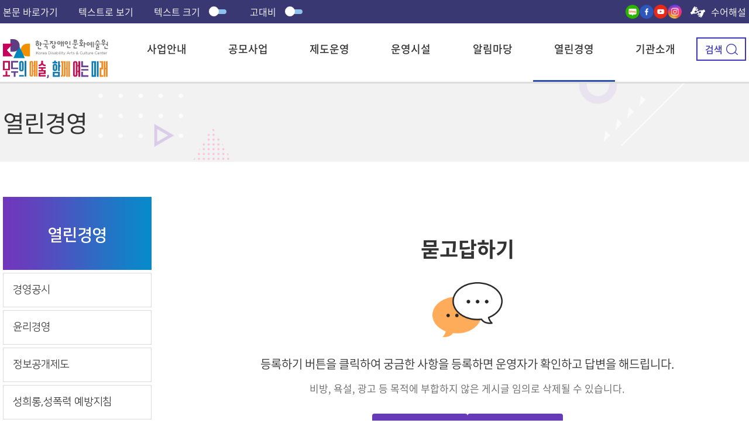

--- FILE ---
content_type: text/html;charset=utf-8
request_url: https://kdac.or.kr/board/view?boardManagementNo=20&level=2&menuNo=48&boardTypeCode=qna2
body_size: 136470
content:






























<!DOCTYPE html>


<html lang="ko">
<head>
	<!-- META -->
	<meta charset="utf-8">
	<meta name="Robots" content="index, follow" />
	<meta http-equiv="Pragma" content="no-cache">
	<meta http-equiv="Expires" content="-1">
	<meta name="format-detection" content="telephone=no">
	<meta name="viewport" content="width=device-width, initial-scale=1.0" />
	<meta name="MobileOptimized" content="320" />
	<meta name="title" content="한국장애인문화예술원" />
	<meta name="subject" content="한국장애인문화예술원" />
	<meta name="description" content="한국장애인문화예술원 대표 사이트 입니다, 이음, 장문원" />
	<meta name="keywords" content="한국장애인문화예술원, 이음, 장문원" />
	<meta name="author" content="한국장애인문화예술원" />
	<meta name="publisher" content="한국장애인문화예술원" />
	<meta name="other agent" content="한국장애인문화예술원" />
	<meta name="distribution" content="한국장애인문화예술원" />
	<meta name="copyright" content="한국장애인문화예술원" />
	<meta property="og:type" content="website" />
	<meta property="og:title" content="한국장애인문화예술원" />
	<meta property="og:description" content="한국장애인문화예술원 대표 사이트 입니다, 이음, 장문원" />
	<meta property="og:image" content="/template/cms/user/images/common/head_logo.png" />
	<meta property="og:url" content="https://kdac.or.kr/board/view"/>
	<meta http-equiv="Content-Security-Policy" content="
    default-src 'self' 'unsafe-inline' https://www.i-eum.or.kr/ https://i-eum.or.kr/ https://www.youtube.com/ https://postcode.map.daum.net/ https://i-eum.or.kr/ https://fonts.gstatic.com https://cdn.jsdelivr.net https://img.youtube.com/ https://www.google-analytics.com https://analytics.google.com https://youtu.be https://map2.daumcdn.net https://t1.daumcdn.net https://www.kmcert.com;
    style-src 'self' 'unsafe-inline' https://cdn.jsdelivr.net https://fonts.googleapis.com https://spoqa.github.io https://cdn.rawgit.com https://t1.daumcdn.net https://cdnjs.cloudflare.com;
    script-src 'self' 'unsafe-inline' 'unsafe-eval' https://ssl.daumcdn.net/dmaps/map_js_init/postcode.v2.js https://postcode.map.daum.net https://t1.daumcdn.net https://ssl.daumcdn.net https://www.google.com https://ajax.googleapis.com https://www.google-analytics.com https://ssl.daumcdn.net https://spi.maps.daum.net https://unpkg.com https://www.googletagmanager.com https://cdnjs.cloudflare.com;
    img-src 'self' 'unsafe-inline' https://kdac.or.kr/ https://www.kdac.or.kr https://www.i-eum.or.kr/ https://i-eum.or.kr/ https://img.youtube.com https://fonts.gstatic.com https://www.google-analytics.com https://t1.daumcdn.net https://map0.daumcdn.net https://map1.daumcdn.net https://map2.daumcdn.net https://map3.daumcdn.net https://mts.daumcdn.net;
    frame-src http://postcode.map.daum.net/ https://www.youtube.com/ https://www.kmcert.com/ https://www.i-eum.or.kr:444/;">

	<script type="text/javascript" src="//ajax.googleapis.com/ajax/libs/webfont/1.4.10/webfont.js"></script>
	<script type="text/javascript">
		WebFont.load({
			// For google fonts
			google: {
			    families: ['Open Sans']
			},
			// For early access or custom font
			custom: {
				families: ['Noto Sans KR', 'NanumSquare', 'NanumBarunGothic'],
				urls: ['/template/cms/user/css/notosans.css', '/template/cms/user/css/nanumsquare.css', '/css/NanumBarunGothic.css']
			}
		});
	</script>
	<link rel="shortcut icon" type="image/x-icon" href="/template/cms/user/images/common/favicon.ico?ver=" >
	<link rel="stylesheet" type="text/css" href="/template/cms/user/css/reset.css?ver=">
	<link rel="stylesheet" type="text/css" href="/template/cms/user/css/board.css?ver=123">
	<link rel="stylesheet" type="text/css" href="/template/cms/user/css/common.css?ver=123232">
	<link rel="stylesheet" type="text/css" href="/template/cms/user/css/comm_respond.css?ver=123">
	<link rel="stylesheet" type="text/css" href="/template/cms/user/css/xeicon.css">
	<link rel="stylesheet" type="text/css" href="/template/cms/user/css/sub.css?ver=123">
	<link rel="stylesheet" type="text/css" href="/template/cms/user/css/sub_respond.css?ver=123">
	<link rel="stylesheet" type="text/css" href="/template/cms/user/css/owl.carousel.min.css">
	<link rel="stylesheet" type="text/css" href="/template/cms/user/css/owl.theme.default.min.css">
	<link rel="stylesheet" type="text/css" href="/template/cms/user/css/slick-theme.css">
	<link rel="stylesheet" type="text/css" href="/template/cms/user/css/slick.css">
	<link rel="stylesheet" type="text/css" href="/template/cms/user/css/print.css">
	<link rel="stylesheet" type="text/css" href="/template/cms/user/css/business.css">
	<link rel="stylesheet" type="text/css" id="text_mode" href="/template/cms/user/css/text_mode.css">


	<script type="text/javascript" src="/template/cms/user/js/jquery/jquery-1.11.1.min.js"></script>
	<script type="text/javascript" src="/template/cms/user/js/jquery/jquery-migrate-1.4.1.min.js"></script>
	<script type="text/javascript" src="/template/cms/user/js/jquery.easing.1.3.js"></script>
	<script type="text/javascript" src="/template/cms/user/js/common.js?ver=20251118"></script>
	<script type="text/javascript" src="/template/cms/user/js/snsShare.js"></script>
	<script type="text/javascript" src="/template/cms/user/js/sub.js?ver=202511231231232131118"></script>
	<script type="text/javascript" src="/template/cms/user/js/owl.carousel.min.js"></script>
	<script type="text/javascript" src="/template/cms/user/js/slick.min.js"></script>
	<script type="text/javascript" src="https://unpkg.com/default-passive-events"></script>
	<script type="text/javascript" src="/template/cms/user/js/jquery.cookie.js"></script>
	<script type="text/javascript" src="/template/cms/user/js/jquery.rwdImageMaps.min.js"></script>

	<!--[if lt IE 10]>
		<script src="/template/cms/user/js/placeholders.min.js" type="text/javascript"></script>
	<![endif]-->
	<!--[if lt IE 9]>
		<script src="/template/cms/user/js/html5shiv.js" type="text/javascript"></script>
		<script src="/template/cms/user/js/respond.min.js" type="text/javascript"></script>
	<![endif]-->


	<!-- TITLE -->
	
	<!-- Global site tag (gtag.js) - Google Analytics -->
	<script async src="https://www.googletagmanager.com/gtag/js?id=UA-127743901-1"></script>
	<script>
	  window.dataLayer = window.dataLayer || [];
	  function gtag(){dataLayer.push(arguments);}
	  gtag('js', new Date());

	  gtag('config', 'UA-127743901-1');
	</script>
	<script>
		$(function(){
		    $('img[usemap]').rwdImageMaps();
		    $("#img").width("100%");
		});
	</script>
	<title>목록 : 묻고답하기 | 열린경영 | 한국장애인문화예술원</title>

</head>


<body>

	<!-- wrapper -->
	<div class="wrapper">
		
			




























<div class="header">
	<!-- skip_navi -->
	<!-- <dl class="skip_navi">
		<dt class="hide"><strong>바로가기 메뉴</strong></dt>
		<dd><a href="#real_contents">본문 바로가기</a></dd>
		<dd><a href="#gnb">주메뉴 바로가기</a></dd>
	</dl> -->
	<!-- // skip_navi -->
	<!-- util_header -->
	<div class="util_header">
		<div class="container">
			<!-- left_util_box -->
			<div class="left_util_box">
				<a href="#content_start">본문 바로가기</a>
				<button type="button" class="text_mode">텍스트로 보기</button>
				<button type="button" class="slide_open_btn font_zoom_btn" title="텍스트 크게보기">텍스트 크기
					<div class="slide_box">
						<span class="slide_circle"></span>
						<span class="slide_bg"></span>
					</div>
				</button>
				<button type="button" class="slide_open_btn gray_btn" title="고대비모드 off 상태 '어둡게보기'">고대비
					<div class="slide_box">
						<span class="slide_circle"></span>
						<span class="slide_bg"></span>
					</div>
				</button>
			</div>
				<script type="text/javascript">
					$('.font_zoom_btn').click(function(){ // 텍스트크기 버튼 클릭시
						if(!$(this).hasClass('on')){
							// 텍스트크기 on
							$.cookie('text-size', 'on',{ path: '/' }); // 쿠키에 on 삽입
							$(this).find('.slide_circle').animate({left: '17px'},100,
							function(){
								$(this).parent().parent('.font_zoom_btn').addClass('on').attr('title','텍스트 작게보기');
								$('body').css('font-size','24px');
								$('body').addClass('font_big');
							});

						} else {
							// 텍스트크기 off
							$.removeCookie('text-size',{ path: '/' });  // 쿠키에 on 삭제
							$(this).find('.slide_circle').animate({left: '0px'},100,
							function(){
								$(this).parent().parent('.font_zoom_btn').removeClass('on').attr('title','텍스트 크게보기');;
								$('body').css('font-size','18px');
								$('body').removeClass('font_big');
							});
						}
						return false;
					});

					$('.gray_btn').click(function(){ //고대비 버튼 클릭시
						if(!$(this).hasClass('on')){
							// 고대비 on
							$.cookie('gray', 'on',{ path: '/' });  // 쿠키에 on 삽입
							$(this).find('.slide_circle').animate({left: '17px'},100,
							function(){
								$(this).parent().parent('.gray_btn').addClass('on').attr('title','고대비모드 on 상태 "밝게보기"');
								$('body').addClass('gray');
							});

						} else {
							// 고대비 off
							$.removeCookie('gray',{ path: '/' }); // 쿠키에 on 삭제
							$(this).find('.slide_circle').animate({left: '0px'},100,
							function(){
								$(this).parent().parent('.gray_btn').removeClass('on').attr('title','고대비모드 off 상태 "어둡게보기"');
								$('body').removeClass('gray');
							});
						}
						return false;
					});

					// 텍스트로 보기 모드
					$('.text_mode').click(function(){

						var text_mode_css;
						if(!$(this).hasClass('on')){
							// on 클레스가 없을때
							$(this).addClass('on'); // 버튼에 on 클레스 추가
							$(this).text('원래대로 돌리기'); // 버튼 텍스트 변경
							$.cookie('stylesheet', 'on',{ path: '/' }); // 텍스트보기 쿠키 삽입
							$('link').each(function(){
								var link_txt = $('link').not('#text_mode').attr('rel',''); //stylesheet 삭제
								var text_mode_css = $('link[name=text_mode]');

							});
							$('img').each(function(){
								var img_src = $(this).attr('alt');
								$(this).parent().append('<span class="img_alt">'+img_src+'</span>');
								$(this).hide();
							});


							$('body').addClass('text_mode');



						} else {
							// on 클레스가 있을때
							$(this).removeClass('on'); // 버튼에 on 클레스 삭제
							$(this).text('텍스트로 보기'); // 버튼 텍스트 변경
							$.removeCookie('stylesheet',{ path: '/' }); // 텍스트보기 쿠키 삭제
							$('link').each(function(){
								var link_txt = $('link').attr('rel','stylesheet'); // stylesheet 삽입
								var text_mode_css = $('link[name=text_mode]');
							});
							$('img').each(function(){
								$(this).show();
								$('.img_alt').remove();
							});
							$('body').removeClass('text_mode');



						}
						return false;
					});




					// 쿠키
					$(function(){
                        var text_size = $.cookie('text-size');
                        var gray = $.cookie('gray');
                        var stylesheet = $.cookie('stylesheet');
                        // 페이지 로딩시 쿠키 확인하여 텍스트 크기 on
                        if(text_size != undefined){
                            $('.font_zoom_btn').find('.slide_circle').animate({left: '17px'},100,
                            function(){
                                $('.font_zoom_btn').addClass('on');
                                $('body').css('font-size','24px');
                                $('body').addClass('font_big');
                                // 텍스트크기 버튼 title 갱신
                                $('.font_zoom_btn').attr('title','텍스트 작게보기');
                            });

                        }
                        // 페이지 로딩시 쿠키 확인하여 고대비 크기 on
                        if(gray != undefined){
                            $('.gray_btn').find('.slide_circle').animate({left: '17px'},100,
                            function(){
                                $('.gray_btn').addClass('on');
                                $('body').addClass('gray');
                                // 고대비 버튼 title을 밝게보기로 변경 (페이지 진입시 반영)
                                $('.gray_btn').attr('title','고대비모드 on 상태 "밝게보기"');
                            });
                        }
                    });
				</script>
			<!-- // left_util_box -->
			<!-- right_util_box -->
			<div class="right_util_box">
				<div class="sns_box">
					<span><a href="https://blog.naver.com/kdac9700" target="_blank" title="새창"><img src="/template/cms/user/images/main/sns_box_ico1.png" alt="이음 네이버 블로그"></a></span>
					<span><a href="https://www.facebook.com/%EC%9D%B4%EC%9D%8C%EC%84%BC%ED%84%B0-135037530191677/" target="_blank" title="새창"><img src="/template/cms/user/images/main/sns_box_ico2.png" alt="이음 페이스북 "></a></span>
					<span><a href="https://www.youtube.com/channel/UC3rVm4VD6lwaLXYyg_iTfmg" target="_blank" title="새창"><img src="/template/cms/user/images/main/sns_box_ico3.png" target="_blank" alt="이음 유튜브"></a></span>
					<span><a href="https://www.instagram.com/kdac9700/" target="_blank" title="새창"><img src="/template/cms/user/images/main/sns_box_ico4.png" alt="이음 인스타그램 "></a></span>
				</div>
				<!--
					각 메뉴명에 맞게 a태그 넣어주세요
					sign_language_open() 으로 팝업창 불러오고 sign_language(숫자) 로 영상 불러오게 스크립트 짜두었습니다.
					그외에는 전부 버튼 삭제

				-->

				<!-- 수어해설 메인용 -->
				


				<!-- 수어해설 알림마당 -->
				

				<!-- 수어해설 열린경영 -->
				
					<a href="javascript:void(0)" onclick="sign_language_open();" sign_language="5" title="새창으로 수어해설 영상보기" class="">수어해설</a>
				

				<!-- 수어해설 기관소개 -->
				


			</div>
			<!-- // right_util_box -->
		</div>
	</div>
	<!-- // util_header -->
	<script type="text/javascript">
		function sign_language_open(){
			var sign_index = $('.right_util_box > a').attr('sign_language');
			var option = "width = 750, height = 510, top = 100, left = 200, location = yes, scrollbars = no";
			var url = "/video/signLanguage.jsp?signNo="+sign_index;
			console.log(url);
            window.open(url, '수어해설', option);

			return false;
		}
	</script>

	<!-- HJ 로그인 / 회원가입 -->
	<style type="text/css">
		#hj  {

			max-width:1280px;
			margin:0 auto;
			text-align: right;
		}
		#hj .sns_box {display: inline-block;}
		#hj .sns_box a {padding:6px 2px;}
		#hj .sns_box span {display: inline-block;}
		#hj .sns_box span img {width:30px;}
		#hj > ul {
			display:inline-block;
			padding: 0;
		}

		#hj > ul > li {
			position: relative;
			list-style: none;
			line-height: 34px;
		}
		#hj > ul > li > a {display: inline-block;cursor:pointer;}
		#hj > ul > li:after {
			content:'';
   		 	display: inline-block;
		    width: 4px;
		    height: 4px;
		    background: #a9a9a9;
		    border-radius: 50%;
		    margin-top: 20px;
		    vertical-align: top;
		    font-size: 14px;
		    font-weight: bold;
		    margin: 20px 5px 0 10px;
		}
		#hj > ul > li:last-child:after {display: none;}
		#hj a {
			display: block; /* 범위 확장 */
			text-decoration: none;
			color: #616161;
			text-align: center;
    		padding: 6px 5px;
		}


		.snd_menu {
		    position: absolute;
		    z-index: 99;
		    top: 100%;
		    left: 50%;
		    transform: translateX(-50%);
		    width: 185px;
		    background: #fff;
		    text-align: center;
		    border: 2px solid #000;
		    padding: 10px;
		    border-radius: 10px;
		}

		.trd_menu {
			background: #ddd;
		}

		.sub_menu {
			display: none;
		} /* 서브메뉴들 숨김 */
		.selec {
			/* background: #c45;
			color: #efefef; */
		}
	</style>
	<script>
	$(document).ready(function(){

		  //메뉴 슬라이드
		  $('#mypage_menu > li > a').click(function(){
		    $(this).next($('.snd_menu')).slideToggle('fast');
		  })
		  $('.snd_menu > li > a').click(function(e){
		    e.stopPropagation();
		    $(this).next($('.trd_menu')).slideToggle('fast');
		  })

		  // 버튼 클릭 시 스타일 변경
		  $('li > a').focus(function(){
		    $(this).addClass('selec');
		  })
		  $("li > a").blur(function(){
		    $(this).removeClass('selec');
		  })

		})
	</script>
	
	<!-- //HJ -->

	<!-- gnb_header -->
	
		
		
		
		
	




























<head>
	<!-- Global site tag (gtag.js) - Google Analytics -->
	<script async src="https://www.googletagmanager.com/gtag/js?id=UA-127743901-1"></script>
	<script>
	  window.dataLayer = window.dataLayer || [];
	  function gtag(){dataLayer.push(arguments);}
	  gtag('js', new Date());
	
	  gtag('config', 'UA-127743901-1');
	</script>
</head>






























<!-- gnb_header -->
<div class="gnb_header off">
	<div class="gnb_header ">
		<div class="container clearfix">
			
			<h1 class="head_logo"><a href="https://kdac.or.kr:443/main/view" title="홈으로"><img src="/template/cms/user/images/common/logo_kdac.svg" alt="한국장애인문화예술원 - 모두의 예술, 함께 여는 미래"></a></h1>

			
				

					<ul id="gnb" class="gnb">
						

							
							<li>
								
									
									
									
									
										<a href="https://kdac.or.kr:443/contents/view?contentsNo=47&amp;level=1&amp;menuNo=1" >사업안내</a>
									
									
									
								

								
									

										<ul class="sub_gnb">
											

												
													
												

											

												
													
														
														<li>
															
																
																
																
																	
																		
																		
																			<a href="https://kdac.or.kr:443/contents/view?contentsNo=47&amp;level=2&amp;menuNo=60" >창·제작 및 향유 지원 사업</a>
																		
																	
																	
																
																
																
															

															
																

																	<ul class="sub2_gnb">
																		

																			
																				
																				
																				
																			

																		

																			
																				
																				
																				
																			

																		

																			
																				
																				
																				
																			

																		

																			
																				
																				
																				
																			

																		

																			
																				
																				
																				
																			

																		

																			
																				
																				
																				
																			

																		

																			
																				
																				
																				
																			

																		

																			
																				
																				
																				
																			

																		

																			
																				
																				
																				
																			

																		

																			
																				
																				
																				
																			

																		
																	</ul>

																

																
															
														</li>
													
												

											

												
													
												

											

												
													
												

											

												
													
												

											

												
													
												

											

												
													
												

											

												
													
												

											

												
													
												

											

												
													
														
														<li>
															
																
																
																
																	
																		
																		
																			<a href="https://kdac.or.kr:443/contents/view?contentsNo=48&amp;level=2&amp;menuNo=69" >문화예술교육 및 인력양성 사업</a>
																		
																	
																	
																
																
																
															

															
																

																	<ul class="sub2_gnb">
																		

																			
																				
																				
																				
																			

																		

																			
																				
																				
																				
																			

																		

																			
																				
																				
																				
																			

																		

																			
																				
																				
																				
																			

																		

																			
																				
																				
																				
																			

																		

																			
																				
																				
																				
																			

																		

																			
																				
																				
																				
																			

																		

																			
																				
																				
																				
																			

																		

																			
																				
																				
																				
																			

																		

																			
																				
																				
																				
																			

																		
																	</ul>

																

																
															
														</li>
													
												

											

												
													
												

											

												
													
												

											

												
													
												

											

												
													
												

											

												
													
												

											

												
													
												

											

												
													
												

											

												
													
														
														<li>
															
																
																
																
																	
																		
																		
																			<a href="https://kdac.or.kr:443/contents/view?contentsNo=49&amp;level=2&amp;menuNo=61" >장애예술인 접근성 및 활동기반 강화사업</a>
																		
																	
																	
																
																
																
															

															
																

																	<ul class="sub2_gnb">
																		

																			
																				
																				
																				
																			

																		

																			
																				
																				
																				
																			

																		

																			
																				
																				
																				
																			

																		

																			
																				
																				
																				
																			

																		

																			
																				
																				
																				
																			

																		

																			
																				
																				
																				
																			

																		

																			
																				
																				
																				
																			

																		

																			
																				
																				
																				
																			

																		

																			
																				
																				
																				
																			

																		

																			
																				
																				
																				
																			

																		
																	</ul>

																

																
															
														</li>
													
												

											

												
													
												

											

												
													
												

											

												
													
												

											

												
													
												

											

												
													
												

											

												
													
														
														<li>
															
																
																
																
																	
																		
																		
																			<a href="https://kdac.or.kr:443/contents/view?contentsNo=50&amp;level=2&amp;menuNo=70" >교류·협력 사업</a>
																		
																	
																	
																
																
																
															

															
																

																	<ul class="sub2_gnb">
																		

																			
																				
																				
																				
																			

																		

																			
																				
																				
																				
																			

																		

																			
																				
																				
																				
																			

																		

																			
																				
																				
																				
																			

																		

																			
																				
																				
																				
																			

																		

																			
																				
																				
																				
																			

																		

																			
																				
																				
																				
																			

																		

																			
																				
																				
																				
																			

																		

																			
																				
																				
																				
																			

																		

																			
																				
																				
																				
																			

																		
																	</ul>

																

																
															
														</li>
													
												

											

												
													
												

											

												
													
												

											

												
													
												

											

												
													
												

											

												
													
												

											

												
													
														
														<li>
															
																
																
																
																	
																		
																		
																			<a href="https://kdac.or.kr:443/contents/view?contentsNo=51&amp;level=2&amp;menuNo=71" >문화예술공간운영</a>
																		
																	
																	
																
																
																
															

															
																

																	<ul class="sub2_gnb">
																		

																			
																				
																				
																				
																			

																		

																			
																				
																				
																				
																			

																		

																			
																				
																				
																				
																			

																		

																			
																				
																				
																				
																			

																		

																			
																				
																				
																				
																			

																		

																			
																				
																				
																				
																			

																		

																			
																				
																				
																				
																			

																		

																			
																				
																				
																				
																			

																		

																			
																				
																				
																				
																			

																		

																			
																				
																				
																				
																			

																		
																	</ul>

																

																
															
														</li>
													
												

											

												
													
														
														<li>
															
																
																
																
																	
																		
																		
																			<a href="https://kdac.or.kr:443/contents/view?contentsNo=56&amp;level=2&amp;menuNo=77" >장애인 예술단체 활동 지원</a>
																		
																	
																	
																
																
																
															

															
																

																	<ul class="sub2_gnb">
																		

																			
																				
																				
																				
																			

																		

																			
																				
																				
																				
																			

																		

																			
																				
																				
																				
																			

																		

																			
																				
																				
																				
																			

																		

																			
																				
																				
																				
																			

																		

																			
																				
																				
																				
																			

																		

																			
																				
																				
																				
																			

																		

																			
																				
																				
																				
																			

																		

																			
																				
																				
																				
																			

																		

																			
																				
																				
																				
																			

																		
																	</ul>

																

																
															
														</li>
													
												

											

												
													
												

											

												
													
												

											

												
													
												

											

												
													
												

											

												
													
												

											

												
													
												

											

												
													
												

											

												
													
												

											
										</ul>

									

									
								

							</li>
						

							
							<li>
								
									
									
									
									
									
										
											
											
												<a href="https://kdac.or.kr:443/board/list?boardManagementNo=29&level=2&menuNo=45" >
													공모사업
												</a>
											
										
									
									
								

								
									

										<ul class="sub_gnb">
											

												
													
												

											

												
													
												

											

												
													
												

											

												
													
												

											

												
													
												

											

												
													
												

											

												
													
												

											

												
													
												

											

												
													
												

											

												
													
												

											

												
													
												

											

												
													
												

											

												
													
												

											

												
													
												

											

												
													
												

											

												
													
												

											

												
													
												

											

												
													
												

											

												
													
												

											

												
													
												

											

												
													
												

											

												
													
												

											

												
													
												

											

												
													
												

											

												
													
												

											

												
													
														
														<li>
															
																
																
																	
																	
																		<a href="https://kdac.or.kr:443/board/list?boardManagementNo=29&amp;level=2&amp;menuNo=45" >
																			사업공고
																		</a>
																	
																
																
																
																
															

															
																

																	<ul class="sub2_gnb">
																		

																			
																				
																				
																				
																			

																		

																			
																				
																				
																				
																			

																		

																			
																				
																				
																				
																			

																		

																			
																				
																				
																				
																			

																		

																			
																				
																				
																				
																			

																		

																			
																				
																				
																				
																			

																		

																			
																				
																				
																				
																			

																		

																			
																				
																				
																				
																			

																		

																			
																				
																				
																				
																			

																		

																			
																				
																				
																				
																			

																		
																	</ul>

																

																
															
														</li>
													
												

											

												
													
												

											

												
													
														
														<li>
															
																
																
																	
																	
																		<a href="https://kdac.or.kr:443/board/list?boardManagementNo=25&amp;level=2&amp;menuNo=46" >
																			공모결과
																		</a>
																	
																
																
																
																
															

															
																

																	<ul class="sub2_gnb">
																		

																			
																				
																				
																				
																			

																		

																			
																				
																				
																				
																			

																		

																			
																				
																				
																				
																			

																		

																			
																				
																				
																				
																			

																		

																			
																				
																				
																				
																			

																		

																			
																				
																				
																				
																			

																		

																			
																				
																				
																				
																			

																		

																			
																				
																				
																				
																			

																		

																			
																				
																				
																				
																			

																		

																			
																				
																				
																				
																			

																		
																	</ul>

																

																
															
														</li>
													
												

											

												
													
												

											

												
													
												

											

												
													
												

											

												
													
												

											

												
													
												

											

												
													
														
														<li>
															
																
																
																	
																	
																		<a href="https://kdac.or.kr:443/board/list?boardManagementNo=28&amp;level=2&amp;menuNo=47" >
																			공모 자료실
																		</a>
																	
																
																
																
																
															

															
																

																	<ul class="sub2_gnb">
																		

																			
																				
																				
																				
																			

																		

																			
																				
																				
																				
																			

																		

																			
																				
																				
																				
																			

																		

																			
																				
																				
																				
																			

																		

																			
																				
																				
																				
																			

																		

																			
																				
																				
																				
																			

																		

																			
																				
																				
																				
																			

																		

																			
																				
																				
																				
																			

																		

																			
																				
																				
																				
																			

																		

																			
																				
																				
																				
																			

																		
																	</ul>

																

																
															
														</li>
													
												

											

												
													
												

											

												
													
														
														<li>
															
																
																
																	
																	
																		<a href="https://kdac.or.kr:443/board/list?boardManagementNo=42&amp;level=2&amp;menuNo=79" >
																			타기관 지원사업
																		</a>
																	
																
																
																
																
															

															
																

																	<ul class="sub2_gnb">
																		

																			
																				
																				
																				
																			

																		

																			
																				
																				
																				
																			

																		

																			
																				
																				
																				
																			

																		

																			
																				
																				
																				
																			

																		

																			
																				
																				
																				
																			

																		

																			
																				
																				
																				
																			

																		

																			
																				
																				
																				
																			

																		

																			
																				
																				
																				
																			

																		

																			
																				
																				
																				
																			

																		

																			
																				
																				
																				
																			

																		
																	</ul>

																

																
															
														</li>
													
												

											

												
													
												

											

												
													
												

											

												
													
												

											
										</ul>

									

									
								

							</li>
						

							
							<li>
								
									
									
									
										<a m_gnb="m_gnb" href="https://kdac.or.kr:443/contents/view?contentsNo=27&amp;level=1&amp;menuNo=16" >제도운영</a>
									
									
									
									
								

								
									

										<ul class="sub_gnb">
											

												
													
												

											

												
													
												

											

												
													
														
														<li>
															
																
																
																
																	
																		
																		
																			<a href="https://kdac.or.kr:443/contents/view?contentsNo=27&amp;level=2&amp;menuNo=72" >우선구매제도</a>
																		
																	
																	
																
																
																
															

															
																

																	<ul class="sub2_gnb">
																		

																			
																				

																					
																					<li>
																						
																							
																							
																							
																								
																									<a href="https://kdac.or.kr:443/contents/view?contentsNo=27&amp;level=3&amp;menuNo=17">제도 소개</a>
																								
																								
																							
																							
																							
																						
																					</li>

																				
																				
																			

																		

																			
																				
																				
																				
																			

																		

																			
																				
																				
																				
																			

																		

																			
																				
																				
																				
																			

																		

																			
																				
																				
																				
																			

																		

																			
																				

																					
																					<li>
																						
																							
																							
																							
																								
																									<a href="https://kdac.or.kr:443/contents/view?contentsNo=29&amp;level=3&amp;menuNo=18">판매자 매뉴얼</a>
																								
																								
																							
																							
																							
																						
																					</li>

																				
																				
																			

																		

																			
																				
																				
																				
																			

																		

																			
																				
																				
																				
																			

																		

																			
																				

																					
																					<li>
																						
																							
																							
																							
																								
																									<a href="https://kdac.or.kr:443/contents/view?contentsNo=28&amp;level=3&amp;menuNo=19">구매자 매뉴얼</a>
																								
																								
																							
																							
																							
																						
																					</li>

																				
																				
																			

																		

																			
																				

																					
																					<li>
																						
																							
																							
																								<a href="https://kdac.or.kr:443/board/list?boardManagementNo=32&amp;level=3&amp;menuNo=20">자주 묻는 질문</a>
																							
																							
																							
																							
																						
																					</li>

																				
																				
																			

																		
																	</ul>

																

																
															
														</li>
													
												

											

												
													
												

											

												
													
												

											

												
													
												

											

												
													
												

											

												
													
												

											

												
													
														
														<li>
															
																
																
																
																	
																		
																		
																			<a href="https://kdac.or.kr:443/contents/view?contentsNo=55&amp;level=2&amp;menuNo=73" >의무공연전시제도</a>
																		
																	
																	
																
																
																
															

															
																

																	<ul class="sub2_gnb">
																		

																			
																				
																				
																				
																			

																		

																			
																				
																				
																				
																			

																		

																			
																				

																					
																					<li>
																						
																							
																							
																							
																								
																									<a href="https://kdac.or.kr:443/contents/view?contentsNo=55&amp;level=3&amp;menuNo=21">제도 소개</a>
																								
																								
																							
																							
																							
																						
																					</li>

																				
																				
																			

																		

																			
																				
																				
																				
																			

																		

																			
																				
																				
																				
																			

																		

																			
																				
																				
																				
																			

																		

																			
																				
																				
																				
																			

																		

																			
																				
																				
																				
																			

																		

																			
																				
																				
																				
																			

																		

																			
																				
																				
																				
																			

																		
																	</ul>

																

																
															
														</li>
													
												

											

												
													
												

											

												
													
												

											

												
													
												

											

												
													
												

											

												
													
												

											

												
													
												

											

												
													
												

											

												
													
												

											

												
													
												

											

												
													
												

											

												
													
														
														<li>
															
																
																
																
																	
																		
																		
																			<a href="https://kdac.or.kr:443/contents/view?contentsNo=57&amp;level=2&amp;menuNo=80" >장애예술인지원법</a>
																		
																	
																	
																
																
																
															

															
																

																	<ul class="sub2_gnb">
																		

																			
																				
																				
																				
																			

																		

																			
																				

																					
																					<li>
																						
																							
																							
																							
																								
																									<a href="https://kdac.or.kr:443/contents/view?contentsNo=57&amp;level=3&amp;menuNo=26">법령</a>
																								
																								
																							
																							
																							
																						
																					</li>

																				
																				
																			

																		

																			
																				
																				
																				
																			

																		

																			
																				

																					
																					<li>
																						
																							
																							
																							
																								
																									<a href="https://kdac.or.kr:443/contents/view?contentsNo=58&amp;level=3&amp;menuNo=27">지원위원회</a>
																								
																								
																							
																							
																							
																						
																					</li>

																				
																				
																			

																		

																			
																				
																				
																				
																			

																		

																			
																				
																				
																				
																			

																		

																			
																				

																					
																					<li>
																						
																							
																							
																							
																								
																									<a href="https://kdac.or.kr:443/contents/view?contentsNo=59&amp;level=3&amp;menuNo=28">전담기관</a>
																								
																								
																							
																							
																							
																						
																					</li>

																				
																				
																			

																		

																			
																				
																				
																				
																			

																		

																			
																				
																				
																				
																			

																		

																			
																				
																				
																				
																			

																		
																	</ul>

																

																
															
														</li>
													
												

											

												
													
												

											

												
													
												

											

												
													
												

											

												
													
												

											

												
													
												

											

												
													
												

											

												
													
												

											

												
													
												

											

												
													
												

											

												
													
												

											

												
													
												

											

												
													
												

											

												
													
												

											

												
													
												

											

												
													
												

											

												
													
												

											

												
													
												

											

												
													
												

											

												
													
												

											
										</ul>

									

									
								

							</li>
						

							
							<li>
								
									
									
									
										<a m_gnb="m_gnb" href="https://kdac.or.kr:443/contents/view?contentsNo=53&amp;level=1&amp;menuNo=17" >운영시설</a>
									
									
									
									
								

								
									

										<ul class="sub_gnb">
											

												
													
												

											

												
													
												

											

												
													
												

											

												
													
														
														<li>
															
																
																
																
																	
																		
																		
																			<a href="https://kdac.or.kr:443/contents/view?contentsNo=53&amp;level=2&amp;menuNo=63" >이음센터</a>
																		
																	
																	
																
																
																
															

															
																

																	<ul class="sub2_gnb">
																		

																			
																				
																				
																				
																			

																		

																			
																				
																				
																				
																			

																		

																			
																				
																				
																				
																			

																		

																			
																				
																				
																				
																			

																		

																			
																				
																				
																				
																			

																		

																			
																				
																				
																				
																			

																		

																			
																				
																				
																				
																			

																		

																			
																				
																				
																				
																			

																		

																			
																				
																				
																				
																			

																		

																			
																				
																				
																				
																			

																		
																	</ul>

																

																
															
														</li>
													
												

											

												
													
												

											

												
													
												

											

												
													
												

											

												
													
												

											

												
													
												

											

												
													
												

											

												
													
												

											

												
													
														
														<li>
															
																
																
																
																
																	
																		
																			
																				<a href="https://moduarttheater.or.kr/home/main"  target="_blank">
																					모두예술극장
																				</a>
																			
																			
																		
																	
																	
																
																
															

															
																

																	<ul class="sub2_gnb">
																		

																			
																				
																				
																				
																			

																		

																			
																				
																				
																				
																			

																		

																			
																				
																				
																				
																			

																		

																			
																				
																				
																				
																			

																		

																			
																				
																				
																				
																			

																		

																			
																				
																				
																				
																			

																		

																			
																				
																				
																				
																			

																		

																			
																				
																				
																				
																			

																		

																			
																				
																				
																				
																			

																		

																			
																				
																				
																				
																			

																		
																	</ul>

																

																
															
														</li>
													
												

											

												
													
												

											

												
													
												

											

												
													
												

											

												
													
												

											

												
													
												

											

												
													
												

											

												
													
														
														<li>
															
																
																
																
																
																	
																		
																			
																				<a href="https://moduartspace.or.kr"  target="_blank">
																					모두미술공간
																				</a>
																			
																			
																		
																	
																	
																
																
															

															
																

																	<ul class="sub2_gnb">
																		

																			
																				
																				
																				
																			

																		

																			
																				
																				
																				
																			

																		

																			
																				
																				
																				
																			

																		

																			
																				
																				
																				
																			

																		

																			
																				
																				
																				
																			

																		

																			
																				
																				
																				
																			

																		

																			
																				
																				
																				
																			

																		

																			
																				
																				
																				
																			

																		

																			
																				
																				
																				
																			

																		

																			
																				
																				
																				
																			

																		
																	</ul>

																

																
															
														</li>
													
												

											

												
													
												

											

												
													
												

											

												
													
												

											

												
													
												

											

												
													
												

											

												
													
												

											

												
													
												

											

												
													
												

											

												
													
												

											

												
													
												

											

												
													
												

											

												
													
												

											

												
													
												

											

												
													
												

											

												
													
												

											

												
													
												

											

												
													
												

											

												
													
												

											

												
													
												

											

												
													
												

											
										</ul>

									

									
								

							</li>
						

							
							<li>
								
									
									
									
									
									
										
											
											
												<a href="https://kdac.or.kr:443/board/notice?level=1&menuNo=2" >
													알림마당
												</a>
											
										
									
									
								

								
									

										<ul class="sub_gnb">
											

												
													
												

											

												
													
												

											

												
													
												

											

												
													
												

											

												
													
														
														<li>
															
																
																
																	
																	
																		<a href="https://kdac.or.kr:443/board/list?boardManagementNo=1&amp;level=2&amp;menuNo=2" >
																			공지사항
																		</a>
																	
																
																
																
																
															

															
																

																	<ul class="sub2_gnb">
																		

																			
																				
																				
																				
																			

																		

																			
																				
																				
																				
																			

																		

																			
																				
																				
																				
																			

																		

																			
																				
																				
																				
																			

																		

																			
																				
																				
																				
																			

																		

																			
																				
																				
																				
																			

																		

																			
																				
																				
																				
																			

																		

																			
																				
																				
																				
																			

																		

																			
																				
																				
																				
																			

																		

																			
																				
																				
																				
																			

																		
																	</ul>

																

																
															
														</li>
													
												

											

												
													
												

											

												
													
														
														<li>
															
																
																
																	
																	
																		<a href="https://kdac.or.kr:443/board/list?boardManagementNo=2&amp;level=2&amp;menuNo=3" >
																			입찰공고
																		</a>
																	
																
																
																
																
															

															
																

																	<ul class="sub2_gnb">
																		

																			
																				
																				
																				
																			

																		

																			
																				
																				
																				
																			

																		

																			
																				
																				
																				
																			

																		

																			
																				
																				
																				
																			

																		

																			
																				
																				
																				
																			

																		

																			
																				
																				
																				
																			

																		

																			
																				
																				
																				
																			

																		

																			
																				
																				
																				
																			

																		

																			
																				
																				
																				
																			

																		

																			
																				
																				
																				
																			

																		
																	</ul>

																

																
															
														</li>
													
												

											

												
													
												

											

												
													
												

											

												
													
												

											

												
													
												

											

												
													
												

											

												
													
												

											

												
													
												

											

												
													
												

											

												
													
												

											

												
													
														
														<li>
															
																
																
																	
																	
																		<a href="https://kdac.or.kr:443/board/list?boardManagementNo=3&amp;level=2&amp;menuNo=4" >
																			채용공고
																		</a>
																	
																
																
																
																
															

															
																

																	<ul class="sub2_gnb">
																		

																			
																				
																				
																				
																			

																		

																			
																				
																				
																				
																			

																		

																			
																				
																				
																				
																			

																		

																			
																				
																				
																				
																			

																		

																			
																				
																				
																				
																			

																		

																			
																				
																				
																				
																			

																		

																			
																				
																				
																				
																			

																		

																			
																				
																				
																				
																			

																		

																			
																				
																				
																				
																			

																		

																			
																				
																				
																				
																			

																		
																	</ul>

																

																
															
														</li>
													
												

											

												
													
												

											

												
													
												

											

												
													
												

											

												
													
														
														<li>
															
																
																
																	
																	
																		<a href="https://kdac.or.kr:443/board/list?boardManagementNo=16&amp;level=2&amp;menuNo=32" >
																			보도자료
																		</a>
																	
																
																
																
																
															

															
																

																	<ul class="sub2_gnb">
																		

																			
																				
																				
																				
																			

																		

																			
																				
																				
																				
																			

																		

																			
																				
																				
																				
																			

																		

																			
																				
																				
																				
																			

																		

																			
																				
																				
																				
																			

																		

																			
																				
																				
																				
																			

																		

																			
																				
																				
																				
																			

																		

																			
																				
																				
																				
																			

																		

																			
																				
																				
																				
																			

																		

																			
																				
																				
																				
																			

																		
																	</ul>

																

																
															
														</li>
													
												

											

												
													
												

											

												
													
														
														<li>
															
																
																
																	
																	
																		<a href="https://kdac.or.kr:443/board/list?boardManagementNo=4&amp;level=2&amp;menuNo=5" >
																			언론보도
																		</a>
																	
																
																
																
																
															

															
																

																	<ul class="sub2_gnb">
																		

																			
																				
																				
																				
																			

																		

																			
																				
																				
																				
																			

																		

																			
																				
																				
																				
																			

																		

																			
																				
																				
																				
																			

																		

																			
																				
																				
																				
																			

																		

																			
																				
																				
																				
																			

																		

																			
																				
																				
																				
																			

																		

																			
																				
																				
																				
																			

																		

																			
																				
																				
																				
																			

																		

																			
																				
																				
																				
																			

																		
																	</ul>

																

																
															
														</li>
													
												

											

												
													
												

											

												
													
												

											

												
													
												

											

												
													
														
														<li>
															
																
																
																	
																	
																		<a href="https://kdac.or.kr:443/board/list?boardManagementNo=35&amp;level=2&amp;menuNo=65" >
																			연구보고서
																		</a>
																	
																
																
																
																
															

															
																

																	<ul class="sub2_gnb">
																		

																			
																				
																				
																				
																			

																		

																			
																				
																				
																				
																			

																		

																			
																				
																				
																				
																			

																		

																			
																				
																				
																				
																			

																		

																			
																				
																				
																				
																			

																		

																			
																				
																				
																				
																			

																		

																			
																				
																				
																				
																			

																		

																			
																				
																				
																				
																			

																		

																			
																				
																				
																				
																			

																		

																			
																				
																				
																				
																			

																		
																	</ul>

																

																
															
														</li>
													
												

											

												
													
												

											

												
													
												

											

												
													
												

											

												
													
												

											

												
													
														
														<li>
															
																
																
																	
																	
																		<a href="https://kdac.or.kr:443/board/list?boardManagementNo=23&amp;level=2&amp;menuNo=44" >
																			자료실
																		</a>
																	
																
																
																
																
															

															
																

																	<ul class="sub2_gnb">
																		

																			
																				
																				
																				
																			

																		

																			
																				
																				
																				
																			

																		

																			
																				
																				
																				
																			

																		

																			
																				
																				
																				
																			

																		

																			
																				
																				
																				
																			

																		

																			
																				
																				
																				
																			

																		

																			
																				
																				
																				
																			

																		

																			
																				
																				
																				
																			

																		

																			
																				
																				
																				
																			

																		

																			
																				
																				
																				
																			

																		
																	</ul>

																

																
															
														</li>
													
												

											

												
													
												

											

												
													
												

											

												
													
												

											

												
													
												

											

												
													
												

											

												
													
												

											

												
													
														
														<li>
															
																
																
																	
																	
																		<a href="https://kdac.or.kr:443/board/list?boardManagementNo=40&amp;level=2&amp;menuNo=78" >
																			장애인 예술단체 게시판
																		</a>
																	
																
																
																
																
															

															
																

																	<ul class="sub2_gnb">
																		

																			
																				
																				
																				
																			

																		

																			
																				
																				
																				
																			

																		

																			
																				
																				
																				
																			

																		

																			
																				
																				
																				
																			

																		

																			
																				
																				
																				
																			

																		

																			
																				
																				
																				
																			

																		

																			
																				
																				
																				
																			

																		

																			
																				
																				
																				
																			

																		

																			
																				
																				
																				
																			

																		

																			
																				
																				
																				
																			

																		
																	</ul>

																

																
															
														</li>
													
												

											
										</ul>

									

									
								

							</li>
						

							
							<li>
								
									
									
									
										<a m_gnb="m_gnb" href="https://kdac.or.kr:443/contents/view?contentsNo=18&amp;level=1&amp;menuNo=4" >열린경영</a>
									
									
									
									
								

								
									

										<ul class="sub_gnb">
											

												
													
														
														<li>
															
																
																
																	
																	
																		<a href="https://kdac.or.kr:443/board/list?boardManagementNo=8&amp;level=2&amp;menuNo=9" >
																			경영공시
																		</a>
																	
																
																
																
																
															

															
																

																	<ul class="sub2_gnb">
																		

																			
																				
																				
																				
																			

																		

																			
																				
																				
																				
																			

																		

																			
																				
																				
																				
																			

																		

																			
																				
																				
																				
																			

																		

																			
																				
																				
																				
																			

																		

																			
																				
																				
																				
																			

																		

																			
																				
																				
																				
																			

																		

																			
																				
																				
																				
																			

																		

																			
																				
																				
																				
																			

																		

																			
																				
																				
																				
																			

																		
																	</ul>

																

																
															
														</li>
													
												

											

												
													
												

											

												
													
												

											

												
													
												

											

												
													
												

											

												
													
												

											

												
													
												

											

												
													
														
														<li>
															
																
																
																
																	
																		
																		
																			<a href="https://kdac.or.kr:443/contents/view?contentsNo=3&amp;level=2&amp;menuNo=10" >윤리경영</a>
																		
																	
																	
																
																
																
															

															
																

																	<ul class="sub2_gnb">
																		

																			
																				
																				
																				
																			

																		

																			
																				
																				
																				
																			

																		

																			
																				
																				
																				
																			

																		

																			
																				
																				
																				
																			

																		

																			
																				
																				
																				
																			

																		

																			
																				
																				
																				
																			

																		

																			
																				
																				
																				
																			

																		

																			
																				
																				
																				
																			

																		

																			
																				
																				
																				
																			

																		

																			
																				
																				
																				
																			

																		
																	</ul>

																

																
															
														</li>
													
												

											

												
													
												

											

												
													
												

											

												
													
												

											

												
													
												

											

												
													
												

											

												
													
												

											

												
													
												

											

												
													
														
														<li>
															
																
																
																
																	
																		
																		
																			<a href="https://kdac.or.kr:443/contents/view?contentsNo=4&amp;level=2&amp;menuNo=11" >정보공개제도</a>
																		
																	
																	
																
																
																
															

															
																

																	<ul class="sub2_gnb">
																		

																			
																				
																				
																				
																			

																		

																			
																				
																				
																				
																			

																		

																			
																				
																				
																				
																			

																		

																			
																				
																				
																				
																			

																		

																			
																				
																				
																				
																			

																		

																			
																				
																				
																				
																			

																		

																			
																				
																				
																				
																			

																		

																			
																				
																				
																				
																			

																		

																			
																				
																				
																				
																			

																		

																			
																				
																				
																				
																			

																		
																	</ul>

																

																
															
														</li>
													
												

											

												
													
												

											

												
													
												

											

												
													
												

											

												
													
												

											

												
													
												

											

												
													
														
														<li>
															
																
																
																
																	
																		
																		
																			<a href="https://kdac.or.kr:443/contents/view?contentsNo=23&amp;level=2&amp;menuNo=12" >성희롱,성폭력 예방지침</a>
																		
																	
																	
																
																
																
															

															
																

																	<ul class="sub2_gnb">
																		

																			
																				
																				
																				
																			

																		

																			
																				
																				
																				
																			

																		

																			
																				
																				
																				
																			

																		

																			
																				
																				
																				
																			

																		

																			
																				
																				
																				
																			

																		

																			
																				
																				
																				
																			

																		

																			
																				
																				
																				
																			

																		

																			
																				
																				
																				
																			

																		

																			
																				
																				
																				
																			

																		

																			
																				
																				
																				
																			

																		
																	</ul>

																

																
															
														</li>
													
												

											

												
													
												

											

												
													
												

											

												
													
												

											

												
													
												

											

												
													
												

											

												
													
												

											

												
													
												

											

												
													
												

											

												
													
												

											

												
													
												

											

												
													
														
														<li>
															
																
																
																	
																	
																		<a href="https://kdac.or.kr:443/board/list?boardManagementNo=20&amp;level=2&amp;menuNo=48" class="on">
																			묻고답하기
																		</a>
																	
																
																
																
																
															

															
																

																	<ul class="sub2_gnb">
																		

																			
																				
																				
																				
																			

																		

																			
																				
																				
																				
																			

																		

																			
																				
																				
																				
																			

																		

																			
																				
																				
																				
																			

																		

																			
																				
																				
																				
																			

																		

																			
																				
																				
																				
																			

																		

																			
																				
																				
																				
																			

																		

																			
																				
																				
																				
																			

																		

																			
																				
																				
																				
																			

																		

																			
																				
																				
																				
																			

																		
																	</ul>

																

																
															
														</li>
													
												

											

												
													
												

											

												
													
												

											

												
													
												

											

												
													
												

											

												
													
												

											

												
													
												

											
										</ul>

									

									
								

							</li>
						

							
							<li>
								
									
									
									
										<a m_gnb="m_gnb" href="https://kdac.or.kr:443/contents/view?contentsNo=17&amp;level=1&amp;menuNo=6" >기관소개</a>
									
									
									
									
								

								
									

										<ul class="sub_gnb">
											

												
													
												

											

												
													
												

											

												
													
												

											

												
													
												

											

												
													
												

											

												
													
														
														<li>
															
																
																
																
																	
																		
																		
																			<a href="https://kdac.or.kr:443/contents/view?contentsNo=7&amp;level=2&amp;menuNo=14" >인사말</a>
																		
																	
																	
																
																
																
															

															
																

																	<ul class="sub2_gnb">
																		

																			
																				
																				
																				
																			

																		

																			
																				
																				
																				
																			

																		

																			
																				
																				
																				
																			

																		

																			
																				
																				
																				
																			

																		

																			
																				
																				
																				
																			

																		

																			
																				
																				
																				
																			

																		

																			
																				
																				
																				
																			

																		

																			
																				
																				
																				
																			

																		

																			
																				
																				
																				
																			

																		

																			
																				
																				
																				
																			

																		
																	</ul>

																

																
															
														</li>
													
												

											

												
													
												

											

												
													
												

											

												
													
												

											

												
													
												

											

												
													
														
														<li>
															
																
																
																
																	
																		
																		
																			<a href="https://kdac.or.kr:443/contents/view?contentsNo=8&amp;level=2&amp;menuNo=15" >미션/비전</a>
																		
																	
																	
																
																
																
															

															
																

																	<ul class="sub2_gnb">
																		

																			
																				
																				
																				
																			

																		

																			
																				
																				
																				
																			

																		

																			
																				
																				
																				
																			

																		

																			
																				
																				
																				
																			

																		

																			
																				
																				
																				
																			

																		

																			
																				
																				
																				
																			

																		

																			
																				
																				
																				
																			

																		

																			
																				
																				
																				
																			

																		

																			
																				
																				
																				
																			

																		

																			
																				
																				
																				
																			

																		
																	</ul>

																

																
															
														</li>
													
												

											

												
													
												

											

												
													
												

											

												
													
														
														<li>
															
																
																
																
																	
																		
																		
																			<a href="https://kdac.or.kr:443/contents/view?contentsNo=9&amp;level=2&amp;menuNo=16" >연혁</a>
																		
																	
																	
																
																
																
															

															
																

																	<ul class="sub2_gnb">
																		

																			
																				
																				
																				
																			

																		

																			
																				
																				
																				
																			

																		

																			
																				
																				
																				
																			

																		

																			
																				
																				
																				
																			

																		

																			
																				
																				
																				
																			

																		

																			
																				
																				
																				
																			

																		

																			
																				
																				
																				
																			

																		

																			
																				
																				
																				
																			

																		

																			
																				
																				
																				
																			

																		

																			
																				
																				
																				
																			

																		
																	</ul>

																

																
															
														</li>
													
												

											

												
													
												

											

												
													
												

											

												
													
												

											

												
													
												

											

												
													
												

											

												
													
												

											

												
													
												

											

												
													
												

											

												
													
												

											

												
													
												

											

												
													
														
														<li>
															
																
																
																
																	
																		
																		
																			<a href="https://kdac.or.kr:443/contents/view?contentsNo=10&amp;level=2&amp;menuNo=17" >조직구성</a>
																		
																	
																	
																
																
																
															

															
																

																	<ul class="sub2_gnb">
																		

																			
																				
																				
																				
																			

																		

																			
																				
																				
																				
																			

																		

																			
																				
																				
																				
																			

																		

																			
																				
																				
																				
																			

																		

																			
																				
																				
																				
																			

																		

																			
																				
																				
																				
																			

																		

																			
																				
																				
																				
																			

																		

																			
																				
																				
																				
																			

																		

																			
																				
																				
																				
																			

																		

																			
																				
																				
																				
																			

																		
																	</ul>

																

																
															
														</li>
													
												

											

												
													
												

											

												
													
												

											

												
													
												

											

												
													
														
														<li>
															
																
																
																
																	
																		
																		
																			<a href="https://kdac.or.kr:443/contents/view?contentsNo=11&amp;level=2&amp;menuNo=18" >CI소개</a>
																		
																	
																	
																
																
																
															

															
																

																	<ul class="sub2_gnb">
																		

																			
																				
																				
																				
																			

																		

																			
																				
																				
																				
																			

																		

																			
																				
																				
																				
																			

																		

																			
																				
																				
																				
																			

																		

																			
																				
																				
																				
																			

																		

																			
																				
																				
																				
																			

																		

																			
																				
																				
																				
																			

																		

																			
																				
																				
																				
																			

																		

																			
																				
																				
																				
																			

																		

																			
																				
																				
																				
																			

																		
																	</ul>

																

																
															
														</li>
													
												

											

												
													
												

											

												
													
												

											

												
													
												

											

												
													
												

											

												
													
												

											

												
													
														
														<li>
															
																
																
																
																	
																		
																		
																			<a href="https://kdac.or.kr:443/contents/view?contentsNo=65&amp;level=2&amp;menuNo=82" >상징소개</a>
																		
																	
																	
																
																
																
															

															
																

																	<ul class="sub2_gnb">
																		

																			
																				
																				
																				
																			

																		

																			
																				
																				
																				
																			

																		

																			
																				
																				
																				
																			

																		

																			
																				
																				
																				
																			

																		

																			
																				
																				
																				
																			

																		

																			
																				
																				
																				
																			

																		

																			
																				
																				
																				
																			

																		

																			
																				
																				
																				
																			

																		

																			
																				
																				
																				
																			

																		

																			
																				
																				
																				
																			

																		
																	</ul>

																

																
															
														</li>
													
												

											

												
													
												

											

												
													
														
														<li>
															
																
																
																
																	
																		
																		
																			<a href="https://kdac.or.kr:443/contents/view?contentsNo=12&amp;level=2&amp;menuNo=19" >오시는 길</a>
																		
																	
																	
																
																
																
															

															
																

																	<ul class="sub2_gnb">
																		

																			
																				
																				
																				
																			

																		

																			
																				
																				
																				
																			

																		

																			
																				
																				
																				
																			

																		

																			
																				
																				
																				
																			

																		

																			
																				
																				
																				
																			

																		

																			
																				
																				
																				
																			

																		

																			
																				
																				
																				
																			

																		

																			
																				
																				
																				
																			

																		

																			
																				
																				
																				
																			

																		

																			
																				
																				
																				
																			

																		
																	</ul>

																

																
															
														</li>
													
												

											

												
													
														
														<li>
															
																
																
																
																	
																		
																		
																			<a href="https://kdac.or.kr:443/contents/view?contentsNo=67&amp;level=2&amp;menuNo=81" >창립 10주년</a>
																		
																	
																	
																
																
																
															

															
																

																	<ul class="sub2_gnb">
																		

																			
																				
																				
																				
																			

																		

																			
																				
																				
																				
																			

																		

																			
																				
																				
																				
																			

																		

																			
																				
																				
																				
																			

																		

																			
																				
																				
																				
																			

																		

																			
																				
																				
																				
																			

																		

																			
																				
																				
																				
																			

																		

																			
																				
																				
																				
																			

																		

																			
																				
																				
																				
																			

																		

																			
																				
																				
																				
																			

																		
																	</ul>

																

																
															
														</li>
													
												

											

												
													
												

											
										</ul>

									

									
								

							</li>
						
					</ul>

				

				
			

			<button type="button" class="total_sch_btn" onClick="location.href='/search/view?level=1&menuNo=8'">검색</button>
			<button type="button" class="m_gnb_btn">
				<span class="hide">모바일 주 메뉴 열기</span>
				<span class="top"></span>
				<span class="mid"></span>
				<span class="btm"></span>
			</button>
		</div>
		<div class="gnb_bg"></div>
	</div>
</div>
	<!-- // gnb_header -->

	<!-- m_gnb_wrap -->
	<div class="m_gnb_wrap">
		<!-- m_gnb_top -->
		<div class="m_gnb_top">
			<a href="javascript:void(0);" onclick="location.href='/search/view?level=1&menuNo=8'"><i class="xi-search"></i>통합검색</a>
			
		</div>
		<!-- // m_gnb_top -->

		<!-- m_gnb 내부 태그는 쿼리로 들어감. -->
		<ul class="m_gnb">

		</ul>
		<div class="sns_box">
			<span><a href="https://blog.naver.com/kdac9700" target="_blank"  title="새창"><img src="/template/cms/user/images/main/sns_box_ico1.png" alt="이음 네이버 블로그 사이트 보기"></a></span>
			<span><a href="https://www.facebook.com/%EC%9D%B4%EC%9D%8C%EC%84%BC%ED%84%B0-135037530191677/" target="_blank" title="새창"><img src="/template/cms/user/images/main/sns_box_ico2.png" alt="이음 페이스북 사이트 보기"></a></span>
			<span><a href="https://www.youtube.com/channel/UC3rVm4VD6lwaLXYyg_iTfmg" target="_blank"  title="새창"><img src="/template/cms/user/images/main/sns_box_ico3.png" target="_blank" alt="이음 유튜브 사이트 보기"></a></span>
			<span><a href="https://www.instagram.com/kdac9700/" target="_blank"  title="새창"><img src="/template/cms/user/images/main/sns_box_ico4.png" alt="이음 인스타그램 사이트 보기"></a></span>
		</div>
		<!-- // m_gnb -->
		
		<button type="button" class="m_gnb_close"><i class="xi-close"></i><span class="hide">모바일 주 메뉴 닫기</span></button>
	</div>
	<!-- // m_gnb_wrap -->
	<div class="m_gnb_bg"></div>

	<!-- sitemap_wrap -->
	<div class="sitemap_wrap" style="display: none;">
		<div class="container">
			<p class="title">전체메뉴</p>
			<!-- sitemap -->
			<ul class="sitemap clearfix">

			</ul>
			<!-- // sitemap -->
			<button type="button" class="sitemap_close"><img src="/template/cms/user/images/common/sitemap_close.png" alt=""></button>
		</div>
	</div>
	<!-- // sitemap_wrap -->
	<div class="sitemap_bg"></div>


</div>


<script type="text/javascript">

	// 헤더 검색하기
	$('.searchHeader').click(function(){
		searchHeader();
	});
	 $("input[name=searchWord]").keydown(function(key){
        if(key.keyCode == 13){
        	searchHeader();
        }
    });

	function searchHeader(){
		var searchWord = $('#searchWordHeader').val();

		location.href = '/search/view?searchType=TOTAL&searchWord=' + searchWord;
	}
</script>

		



		<!-- contents -->
		<div  class="contents">

			<!-- userSubTop -->
			
			
				
				
				
				
			




























<head>
	<!-- Global site tag (gtag.js) - Google Analytics -->
	<script async src="https://www.googletagmanager.com/gtag/js?id=UA-127743901-1"></script>
	<script>
	  window.dataLayer = window.dataLayer || [];
	  function gtag(){dataLayer.push(arguments);}
	  gtag('js', new Date());
	
	  gtag('config', 'UA-127743901-1');
	</script>
</head>
















<script src="/js/egovframework/com/cmm/common.js"></script>













<!-- sub_top -->
<div class="sub_top">
	<!-- container -->
	<div class="container">
		<h2 class="sub_top_tit animated fadeInUp">열린경영</h2>
		<!-- bread_box -->
		<div class="bread_box">
			<!-- breadcrumb -->
			
				<div class="breadcrumb">
					<ul>
						
						
							
							
							
							
						
						
						
					</ul>
				</div>
			
			<!-- // breadcrumb -->		
		</div>
		<!-- // bread_box -->
	</div>
	<!-- // container -->
</div>
<script type="text/javascript">
	if($(".bread_box .breadcrumb > li").length > 3){
		$(".bread_box .breadcrumb").addClass("depth3");
	}

	$(function(){
		var speed = 500,
		easing = "easeOutQuint";

		// depth 열린 상태일 경우 안보이게
		$(document).click(function(){
			$(".bread_box .breadcrumb > li").removeClass("on");
			$(".bread_box .breadcrumb > li .depth_list:visible").slideUp();
			$(".bread_box .btn_list > li .sub_share_box:visible").hide();
			
		});

		// breadcrumb의 li 클릭 시
		$(".bread_box .breadcrumb > li > a").click(function(){
			if(!$(this).parent("li").hasClass("home")){
				if($(this).next(".depth_list").is(":hidden")){
					$(".bread_box .breadcrumb > li").removeClass("on");
					$(".depth_list:visible").slideUp(speed, easing);
					$(this).parent("li").addClass("on");
					$(this).next(".depth_list").slideDown(speed, easing);
				}
				else{
					$(this).parent("li").removeClass("on");
					$(this).next(".depth_list").slideUp(speed, easing);
				}
				return false;
			}
		});

		// 공유버튼
		$(".bread_box .btn_list > li.share > a").click(function(){
			if($(this).next(".sub_share_box").is(":hidden")){
				$(".sub_share_box:visible").hide();
				$(this).next(".sub_share_box").show();
			}
			else{
				$(this).next(".sub_share_box").hide();
			}
			return false;
		});

		// 프린트버튼
		$(".bread_box .btn_list > li.print > a").click(function(){
			window.print();
			return false;
		});
	});
</script>
<!-- // sub_top -->
			
			<!-- // userSubTop -->

			<div class="sub_contant" id="real_contents">
				<div class="container">

					
						<!-- userLeftMenu -->
						
							
							
						




























<head>
	<!-- Global site tag (gtag.js) - Google Analytics -->
	<script async src="https://www.googletagmanager.com/gtag/js?id=UA-127743901-1"></script>
	<script>
	  window.dataLayer = window.dataLayer || [];
	  function gtag(){dataLayer.push(arguments);}
	  gtag('js', new Date());
	
	  gtag('config', 'UA-127743901-1');
	</script>
</head>
















<script src="/js/egovframework/com/cmm/common.js"></script>













<!-- sub_left -->
<div class="sub_left">
	
		
			
				
					<div class="sub_left_tit_box"><h1>열린경영 </h1></div>
				
			
		
		
	


	
		
		 <div class="left_gnb">
			<ul class="sub_left_menu">
				
					
						
							
							
								
								
								
								
									<li>
								
							
								
									
									
										
											<a href="https://kdac.or.kr:443/board/list?boardManagementNo=8&amp;level=2&amp;menuNo=9"><div><p>경영공시</p></div></a>
										
									
									
									
									
								

								
									

									
									
								
							</li>
						
					

				
					
						
							
							
								
								
								
								
									<li>
								
							
								
									
									
									
										
											
											
												<a href="https://kdac.or.kr:443/contents/view?contentsNo=3&amp;level=2&amp;menuNo=10"><div><p>윤리경영</p></div></a>
											
										
									
									
									
								

								
									

									
									
								
							</li>
						
					

				
					
						
							
							
								
								
								
								
									<li>
								
							
								
									
									
									
										
											
											
												<a href="https://kdac.or.kr:443/contents/view?contentsNo=4&amp;level=2&amp;menuNo=11"><div><p>정보공개제도</p></div></a>
											
										
									
									
									
								

								
									

									
									
								
							</li>
						
					

				
					
						
							
							
								
								
								
								
									<li>
								
							
								
									
									
									
										
											
											
												<a href="https://kdac.or.kr:443/contents/view?contentsNo=23&amp;level=2&amp;menuNo=12"><div><p>성희롱,성폭력 예방지침</p></div></a>
											
										
									
									
									
								

								
									

									
									
								
							</li>
						
					

				
					
						
							
							
								
								
								
								
									<li>
								
							
								
									
									
										
									
									
									
									
								

								
									

									
									
								
							</li>
						
					

				
					
						
							
							
								
									<li class="on">
								
								
								
								
							
								
									
									
										
											<a href="https://kdac.or.kr:443/board/list?boardManagementNo=20&amp;level=2&amp;menuNo=48"><div><p>묻고답하기</p></div></a>
										
									
									
									
									
								

								
									

									
									
								
							</li>
						
					

				
			</ul>
		</div>
		

		
	

</div>
<!-- // sub_left -->


					

					<!-- sub_right -->
					


						
						
						


						<!-- sub_con -->
							
							






























<div class="sub_right notice_wrap notice_list_wrap " id="notice_list_wrap">
	<style>
		.qna_section { text-align: center; padding: 60px 20px;  }
		.qna_section h2 { font-size: 35px; font-weight: 700; margin-bottom: 30px;  }
		.qna_section .icon_area { margin-bottom: 30px;  }
		.qna_section .icon_area img { max-width: 120px; height: auto;  }
		.qna_section .desc { font-size: 20px; color: #333; margin-bottom: 12px;  }
		.qna_section .notice { font-size: 17px; color: #666; margin-bottom: 30px;  }
		.qna_section .btn_area { display: flex; justify-content: center; gap: 20px;  }
		.qna_section .btn_area a { display: inline-block; background: #673ab7; color: #fff; font-size: 15px; font-weight: 600; padding: 12px 38px; border-radius: 4px; text-decoration: none; transition: all 0.2s;  }
		.qna_section .btn_area a:hover { background: #512da8;  }
		/* ====================== */
		/* 반응형 스타일 */
		/* ====================== */
		/* 태블릿 이하 */
		@media screen and (max-width: 1024px) { 
			.qna_section { padding: 40px 15px;  }
			.qna_section h2 { font-size: 30px;  }
			.qna_section .icon_area img { max-width: 100px;  }
		}
		
		/* 모바일 이하 */
		@media screen and (max-width: 768px) { 
			.qna_section { padding: 30px 10px;  }
			.qna_section h2 { font-size: 27px;  }
		.qna_section .desc { font-size: 17px;  }
			.qna_section .btn_area { flex-direction: column; gap: 12px;  }
			.qna_section .btn_area a { width: 100%; padding: 14px 0; font-size: 14px;  }
		}

		.common_layer_box2 {display: none; position: fixed;left: 0;top: 0;right: 0;bottom: 0;z-index: 1;background-color: rgba(0,0,0,0.5);font-size: 0;text-align: center;}
		.common_layer_box2:after {content: ""; display: inline-block; height: 100%; vertical-align: middle;}
		.common_layer {display: inline-block; position: relative; z-index: 1; min-width:500px; max-width:900px; background-color: #fff; border-radius: 6px; font-size: 15px; text-align: left; vertical-align: middle; box-shadow:0 0 17px 0 #333; }
		.common_layer_top {padding: 20px 25px; background-color: #2196f3; border-top-left-radius: 4px; border-top-right-radius: 4px;}
		.common_layer_tit {color: #fff; font-size: 20px;}
		.common_layer_contents {padding:20px 25px;}
		.common_layer_close2 {position: absolute; right: -85px; top: 7px; z-index: 1; width: 60px; height: 60px; background-color: #3e475c; border-radius: 50%; color: #fff; font-size: 22px; transition:all 0.3s;}
		.common_layer_close2:hover, .common_layer_close:focus {transform:rotate(180deg);}

		.img_wrap img {margin: 0 auto; display: block;}
	</style>
	<div class="qna_section">
	  <h2>묻고답하기</h2>
	  <div class="icon_area">
		<img src="/template/cms/user/images/sub/qna_img_wrap.png" alt="">
	  </div>
	  <p class="desc">
	    등록하기 버튼을 클릭하여 궁금한 사항을 등록하면 운영자가 확인하고 답변을 해드립니다.
	  </p>
	  <p class="notice">
	    비방, 욕설, 광고 등 목적에 부합하지 않은 게시글 임의로 삭제될 수 있습니다.
	  </p>
	  <div class="btn_area">
	    <a href="https://kdac.or.kr:443/board/create?boardManagementNo=20&level=2&menuNo=48"">문의사항 등록</a>
	    <a href="javascript:common_layer_open2();">답변 확인하기</a>
	  </div>
	</div>
	<form id="confirmForm" method="post">
		<div class="common_layer_box2">
			<!-- common_layer -->
			<div class="common_layer">
				<div class="userCommonLayer">
					<div class="common_layer_contents">
						<div class="tit" style="margin-bottom: 0px; font-size: 24px; text-align: center; font-weight: 700; ">답변확인</div>
						<p style="text-align: center; padding: 15px 0;">문의사항 작성시 등록한 작성자명 및 비밀번호를 입력하세요.</p>
						<div class="">
							<table class="board_write" summary="게시판 수정 - 구분, 제목, 비밀번호, 질문 내용">
								<caption>게시판 등록</caption>
								<colgroup>
									<col style="width:20%;">
								</colgroup>
								<tbody>

									<tr>
										<th scope="row">작성자<img src="https://kdac.or.kr/template/cms/user/images/basic/star.png" class="th_star" alt="필수"></th>
										<td>
											<input type="text" name="writeId" id="writeId" class="long_input mr_10" title="작성자명을 입력하세요" >
										</td>
									</tr>

									<tr>
										<th scope="row">비밀번호<img src="https://kdac.or.kr/template/cms/user/images/basic/star.png" class="th_star" alt="필수"></th>
										<td>
											<input type="password" name="boardPassword" id="boardPassword" class="long_input mr_10" mexlegnth="12" title="비밀번호를 입력하세요">
										</td>
									</tr>
								</tbody>
							</table>
						</div>
						<div class="btn_wrap ta_c">
							<a href="#" onclick="fn_confirm(); return false;" class="common_btn">확인</a>
						</div>
					</div>
				</div>

				<button type="button" class="common_layer_close2"><i class="xi-close"></i><span class="hide">레이어 창 닫기</span></button>

			</div>
			<!-- // common_layer -->
		</div>
	</form>

</div>


<script type="text/javascript">

$(document).ready(function(){

	var comYn = '';

	if(comYn == 'Y'){
		alert('등록이 완료되었습니다.');
		location='https://kdac.or.kr:443/board/list?boardManagementNo='+'20'+'&level='+'2'+'&menuNo='+'48';
	}
});

function common_layer_open2() {
	$(".common_layer_box2").stop(true,true).fadeIn();
}

$(function(){
	$(".common_layer_close2").click(function(){
		$(".common_layer_box2").stop(true,true).fadeOut();
	});
});


function fn_confirm(){

	var writeId = $('#writeId').val();
	var boardPassword = $('#boardPassword').val();

	if(writeId == null || writeId == '' ){
		alert('작성자는 필수항목 입니다.');
		$('#writeId').focus();
		return false;
	}

	if(boardPassword == null || boardPassword == '' ){
		alert('비밀번호는 필수항목 입니다.');
		$('#boardPassword').focus();
		return false;
	}

	if(writeId != null && boardPassword != '' ){

		$.ajax ({
			type : 'POST',
			data: {
					writeId : writeId,
					boardPassword : boardPassword
				  },
			dataType : 'html',
			url : '/board/confirm',
			//async : false,
			success : function(result) {

				if (result == "notEmpty") {
					location='https://kdac.or.kr:443/board/list?boardManagementNo='+'20'+'&level='+'2'+'&menuNo='+'48'+'&writeId='+writeId;
					return false;
				} else if (result == "empty") {
					alert("존재하는 게시물이 없습니다.");
					return false;
				} else {
					alert("오류 발생. 코드 : " + result);
				}
			},

			error : function(xhr, status, e) {
				//console.log("error : " + e);
			}
		});

	}

}



</script>
							
						<!-- // sub_con -->
					<!-- // sub_right -->
				</div>
			</div>
		<!-- // contents -->
		
			




























<div id="footer" class="footer">

	<!-- foot_top -->
	<div class="foot_top">
		<!-- container -->
		<div class="container clearfix">
			<!-- foot_top_left -->
			<div class="foot_top_left">
				<!-- link_list -->
				<ul class="link_list clearfix">
					<li><a href="/contents/view?contentsNo=32&level=2&menuNo=21" class="fw_bold">개인정보처리방침</a></li>
					<li><a href="/contents/view?contentsNo=31&level=2&menuNo=57">이용약관</a></li>
					<li><a href="/contents/view?contentsNo=15&level=2&menuNo=22">저작권정책</a></li>
					<li><a href="/contents/view?contentsNo=12&level=2&menuNo=19">오시는길</a></li>
					<li><a href="/board/create?boardManagementNo=19&level=2&menuNo=40" >클린신고센터</a></li>
				</ul>
				<!-- // link_list -->
			</div>
			<!-- // foot_top_left -->
			<!-- foot_top_right -->
			<div class="foot_top_right">
				<!-- link_list -->
				<ul class="link_list clearfix">
					<li>전화번호 : 02-760-9700</li>
					<li>팩스번호 : 02-760-9788</li>
					<li>이메일 : ieum@kdac.or.kr</li>
				</ul>
				<!-- // link_list -->
			</div>
			<!-- // foot_top_right -->

			<script type="text/javascript">
				/* foot_site_menu */
				var foot_site_speed = 300,
					foot_site_easing = "easeOutQuint";
				$(".site_btn").click(function(e){
					if($(this).siblings(".site_link").is(":hidden")){
						$(".site_link:visible").slideUp(foot_site_speed, foot_site_easing);
						$(this).addClass("on").siblings(".site_link").slideDown(foot_site_speed, foot_site_easing);
					}
					else{
						$(this).removeClass("on").siblings(".site_link").slideUp(foot_site_speed, foot_site_easing);
					}
					e.stopPropagation();
				});

				$(document).click(function(){
					$(".site_btn").removeClass("on");
					$(".site_link:visible").slideUp(foot_site_speed, foot_site_easing);
				});
			</script>
		</div>
		<!-- // container -->
	</div>
	<!-- //foot_top -->
	<!-- foot_btm -->
	<div class="foot_btm">
		<div class="container">
			<a href="/" class="foot_logo"><img src="/template/cms/user/images/common/logo_kdac.svg" alt="한국장애인문화예술원 - 모두의 예술, 함께 여는 미래"></a>
			<div class="txt_box">
				<p>우편번호 03086 서울 종로구 대학로 112(동숭동, 이음)</p>
				<p class="copyright">Copyright (C) 2020 한국장애인문화예술원. All Rights Reserved.</p>
			</div>
			<span class="wa_mark"><img src="/template/cms/user/images/common/wa_mark2025.png" alt="웹접근성마크2025.12.17~2026.12.16" style="width:110px;"></span>
		</div>
		<!-- <span itemscope="" itemtype="http://schema.org/Organization">
			<link itemprop="url" href="http://www.kdac.or.kr">
			<a itemprop="sameAs" href="http://blog.naver.com/kdac9700"></a>
			<a itemprop="sameAs" href="http://www.facebook.com/ieumcenter"></a>
			<a itemprop="sameAs" href="http://www.youtube.com/channel/UC3rVm4VD6lwaLXYyg_iTfmg"></a>
			<a itemprop="sameAs" href="http://www.instagram.com/kdac9700/"></a>
		</span> -->
	</div>
	<!-- // foot_btm -->
	<!-- quick_box -->
	<div class="quick_box">

		<button type="button" class="top_btn"><i class="xi-arrow-up"></i><span class="hide">상단으로 이동</span></button>
	</div>
	<!-- // quick_box -->
	<script type="text/javascript" src="/template/cms/user/js/contents.js?ver=22" ></script>
</div>
		

	</div>
	<!-- // wrapper -->



	<!-- alert_layer_box -->
	<div class="alert_layer_box">
		<p class="txt"></p>

		<div class="btn_wrap ta_c">
			<a href="#" class="common_btn ok" onclick="alert_layer_close(true); return false;">확인</a>
		</div>
	</div>
	<!-- // alert_layer_box -->

	<!-- confirm_layer_box -->
	<div class="confirm_layer_box">
		<p class="txt"></p>

		<div class="btn_wrap ta_c">
			<a href="#" class="common_btn regist" onclick="confirm_layer_close(true); return false;">예</a>
			<a href="#" class="common_btn" onclick="confirm_layer_close(false); return false;">아니오</a>
		</div>
	</div>
	<!-- // confirm_layer_box -->

	<script type="text/javascript">
		var alertLayerResult = null;

		function alert_layer_open(message, callback) {
			$(".alert_layer_box").stop(true,true).fadeIn(0, function() {
				$(this).attr('tabindex', 0).find('.btn_wrap a');
			});
			$('.alert_layer_box > .txt').empty().text(message);

			alertLayerResult = callback;
		}

		function alert_layer_close(result) {
			//$(".alert_layer_box").stop(true,true).fadeOut();
			$(".alert_layer_box").hide();
			$('.alert_layer_box > .txt').empty();

			if (result) {
				if (alertLayerResult != null) {
					alertLayerResult();
				}
			}

			alertLayerResult = null;
		}


		/* 2018-04-25 추가 */
		var confirmLayerResult = null;

		function confirm_layer_open(message, callback) {
			$(".confirm_layer_box").stop(true, true).fadeIn(0, function() {
				$(this).attr('tabindex', 0);
			    $(this).find('a').first().focus();
			});
			$('.confirm_layer_box > .txt').empty().text(message);

			confirmLayerResult = callback;						
		}

		function confirm_layer_close(result) {
			$(".confirm_layer_box").hide().removeAttr('tabindex');
			$('.confirm_layer_box > .txt').empty();

			if (result) {
				if (confirmLayerResult != null) {
					confirmLayerResult();
				}
			}

			confirmLayerResult = null;
		}
	</script>


	<!-- common_layer_box -->
	<div class="common_layer_box">
		<!-- common_layer -->
		<div class="common_layer bounceIn">

			<div class="userCommonLayer">
				<div class="common_layer_contents">
				</div>
			</div>

			<button type="button" class="common_layer_close"><i class="xi-close"></i><span class="hide">레이어 창 닫기</span></button>

		</div>
		<!-- // common_layer -->
	</div>
	<!-- // common_layer_box -->

	<script type="text/javascript">
		function common_layer_open() {
			$(".common_layer_box").stop(true,true).fadeIn();
			$(".common_layer").addClass("animated");
		}

		$(function(){
			$(".common_layer_close").click(function(){
				$(".common_layer_box").stop(true,true).fadeOut();

				$('.userCommonLayer').empty();
			});
		});
	</script>

</body>


</html>


--- FILE ---
content_type: text/css;charset=UTF-8
request_url: https://kdac.or.kr/template/cms/user/css/board.css?ver=123
body_size: 99089
content:
@charset "UTF-8";
.blue {
	color: #4472c4;
}

.red {
	color: #ff0000;
}

.gray {
	color: #7f7f7f;
}

.green {
	color: #48a644;
}
/* 공통색상 */

/* 공통 */
.text {
	font-weight: 400;
}

.mat10 {
	margin: 10px 0 0 0;
}

.ft_w700 {
	font-weight: 700;
}

.ft_s26 {
	font-size: 26px;
}

.breakaway_cont {

}
/********** useful **********/
.hide {position:absolute; left:-9999px; overflow:hidden; width:1px; height:1px; line-height:1px; font-size:1px;}
caption {position:static; overflow:hidden; width:1px; height:1px; margin:0; padding:0; font-size:1px; text-indent:-9999px;}
.clearfix:after {content:""; display:block; width:0; height:0; font-size:0; clear:both;}
.none {display:none !important;}
.on_iblock {display:inline-block !important;}
.on_block {display:block !important;}
.pc-view {display:block !important;}
.m-view {display:none !important;}
.fc_fff {color:#fff;}
.fc_333 {color:#333;}
.fc_666 {color:#666;}
.fc_blue {color:#1879ba;}
.fc_skyblue {color:#0168dd;}
.fc_red {color:#e42626;}
.fw_demi {font-weight:350;} 
.fw_medium {font-weight:500;} 
.fw_bold {font-weight:700;} /* 주 사용 폰트의 font-face 에 맞춰 사용 */
.ta_l {text-align:left !important;}
.ta_c {text-align:center !important;}
.ta_r {text-align:right !important;}
.dotdot {overflow:hidden; white-space:nowrap; text-overflow:ellipsis;}
.mid_helper {display:inline-block; height:100%; vertical-align:middle;}
.link_txt {color:#7692d8;}
.link_txt.break {word-break:break-all;}
.link_txt:hover {text-decoration:underline;}

.on_991 {display:none !important;}
.on_767 {display:none !important;}
.on_640 {display:none !important;}
.on_480 {display:none !important;}
.ib_991 {display:none !important;}
.ib_767 {display:none !important;}
.ib_640 {display:none !important;}
.ib_480 {display:none !important;}
.i_991 {display:none !important;}
.i_767 {display:none !important;}
.i_640 {display:none !important;}
.i_480 {display:none !important;}

.mt_5 {margin-top:5px;}
.mt_10 {margin-top:10px;}
.mt_15 {margin-top:15px;}
.mt_20 {margin-top:20px;}
.mt_25 {margin-top:25px;}
.mt_30 {margin-top:30px;}
.mt_40 {margin-top:40px;}
.mt_50 {margin-top:50px;}

.mb_5 {margin-bottom:5px;}
.mb_10 {margin-bottom:10px;}
.mb_15 {margin-bottom:15px;}
.mb_20 {margin-bottom:20px;}
.mb_25 {margin-bottom:25px;}
.mb_30 {margin-bottom:30px;}
.mb_40 {margin-bottom:40px;}
.mb_50 {margin-bottom:50px;}

.mr_5 {margin-right: 5px;}
.mr_10 {margin-right: 10px;}
/********** // useful **********/

input, select {font-family: 'Noto Sans KR', 'sans-serif';font-weight:400;}
input[readonly="readonly"] {background:#efefef
    cursor: default;
    outline: none;}
/* bullet list, txt */
.bar_list > li {margin-bottom:3px; padding-left:13px; background: url('/template/cms/user/images/bull/bull_bar.jpg') 0px 11px no-repeat; word-break:keep-all;}
.bar_list > li:last-child {margin-bottom:0 !important;}
.dot_list > li {margin-bottom:8px; padding-left:13px; background: url('/template/cms/user/images/bull/bull_dot.jpg') 2px 11px no-repeat; word-break:keep-all;}

.dot_list > li:last-child {margin-bottom:0 !important;}
.wdot_list > li {margin-bottom:3px; padding-left:13px; background: url('/template/cms/user/images/bull/bull_wdot.png') 2px 7px no-repeat; color:#fff; word-break:keep-all;}
.wdot_list > li:last-child {margin-bottom:0 !important;}
.arr_list > li {margin-bottom:3px; padding-left:13px; background: url('/template/cms/user/images/bull/bull_arr.png') 0px 7px no-repeat; word-break:keep-all;}
.arr_list > li:last-child {margin-bottom:0 !important;}
.num_list {padding-left:20px;}
.num_list > li {margin-bottom:3px; list-style-type:decimal; word-break:keep-all;}
.num_list > li:last-child {margin-bottom:0 !important;}
.abs_bull_list > li {position:relative; z-index:1; margin-bottom:3px; padding-left:20px; word-break:keep-all;}
.abs_bull_list > li:last-child {margin-bottom:0 !important;}
.abs_bull_list .bull {position:absolute; left:0; top:0; z-index:1;}

.bar_txt {padding-left:13px; background: url('/template/cms/user/images/bull/bull_bar.jpg') 0px 8px no-repeat; word-break:keep-all;}
.dot_txt {padding-left:13px; background: url('/template/cms/user/images/bull/bull_dot.jpg') 2px 7px no-repeat; word-break:keep-all;}
.wdot_txt {padding-left:13px; background: url('/template/cms/user/images/bull/bull_wdot.png') 2px 7px no-repeat; color:#fff; word-break:keep-all;}
.arr_txt {padding-left:13px; background: url('/template/cms/user/images/bull/bull_arr.png') 0px 6px no-repeat; word-break:keep-all;}
/* // bullet list, txt */

/* sch_bar */
.sch_bar_box {margin-bottom:20px;}
.total_txt {margin-bottom:10px;}
.total_txt .num {color:#e03321;}
.sch_bar_box .total_txt {float:left; margin-top:10px; margin-bottom:0;}
.sch_bar {float:right;}
.sch_bar:after {content:""; display:block; width:0; height:0; clear:both;}
.sch_label {display:inline-block; float:left; height:40px; line-height:40px; margin-right:5px;}
.sch_slt {display:inline-block; float:left; height:40px; margin-right:5px; border:1px solid #cacaca;}
.sch_input {display:inline-block; float:left; height:40px; padding: 0 10px; border:1px solid #cacaca; border-right:0 none;}
.sch_btn {display:inline-block; float:left; width:85px; height:40px; line-height:40px; background-color:#5f6577; 
color:#fff; font-family:inherit; font-size:1em; font-weight:300; text-align:center; -webkit-transition:background-color 0.3s;
-moz-transition:background-color 0.3s; transition:background-color 0.3s;}
.sch_btn .ico {display:inline-block; padding-left:27px; background:url('/template/cms/user/images/basic/sch_ico.png') 0 center no-repeat; background-size:18px;}
.sch_btn:hover, .sch_btn:focus {background-color:#363a48;}
/* // sch_bar */

/* sch_bar_box.skin2 */
.sch_bar_box.skin2 {margin-bottom: 40px;}
.sch_bar_box.skin2 .total_txt {color: #b4b4b4; font-size: 1.067em;}
.sch_bar_box.skin2 .total_txt i {margin-right: 5px; color: #333;}
.sch_bar_box.skin2 .total_txt .num {color: #4e4e4e;}
.sch_bar_box.skin2 .sch_slt {min-width: 170px; height: 38px; margin-right: 20px; border: none; border-bottom: 2px solid #535353; appearance:none; -webkit-appearance:none; -moz-appearance:none; -o-appearance:none; background: url('/template/cms/user/images/basic/sch_slt_arr.png') no-repeat right 10px center;}
html.is-ie .sch_bar_box.skin2 .sch_slt {background: none;}
.sch_bar_box.skin2 .sch_input {border: none; height: 38px; margin-right: 8px; border-bottom: 2px solid #535353;}
.sch_bar_box.skin2 .sch_input::-webkit-input-placeholder {color: rgba(78,78,78,0.5);}
.sch_bar_box.skin2 .sch_input::-moz-placeholder {color: rgba(78,78,78,0.5);}
.sch_bar_box.skin2 .sch_input:-ms-input-placeholder {color: rgba(78,78,78,0.5);}
.sch_bar_box.skin2 .sch_input:-moz-placeholder {color: rgba(78,78,78,0.5);}
.sch_bar_box.skin2 .sch_btn {width: 38px; height: 38px; line-height: 38px; background: #545454 url('/template/cms/user/images/basic/sch_ico.png') no-repeat center/18px;}
.sch_bar_box.skin2 .sch_btn .ico {display: none;}
.sch_bar_box.skin2 .sch_btn:hover, .sch_bar_box.skin2 .sch_btn:focus {background-color: #363a48;}
/* // sch_bar_box.skin2 */

/* sub_sch_box */
.sub_sch_box {position:relative; z-index:1; margin-bottom:40px; padding:15px 20px; padding-right:120px; background-color:#f2f2f2; border-radius:5px;}
.sub_sch_box .row {display:table; width:100%; margin-bottom:10px;}
.sub_sch_box .row:last-of-type {margin-bottom:0;}
.sub_sch_box label {display:table-cell; width:70px; font-size:1.06em; vertical-align:middle; text-align:center;}
.sub_sch_box .slt_box {display:table-cell; padding-right:15px; vertical-align:middle;}
.sub_sch_box select {width:100%; height:40px; border:0 none; border-radius:3px; color:#333; cursor:pointer; }
.sub_sch_box .input_box {display:table-cell; padding-right:15px; vertical-align:middle;}
.sub_sch_box input {width:100%; height:40px; padding: 0 15px; border:0 none; border-radius:3px; color:#555;}
.sub_sch_box .input_box.date {font-size:0;}
.sub_sch_box .input_box.date input {width:46%; padding:0 5px; padding-right:45px; background: #fff url('/template/cms/user/images/basic/cal_sch_ico.jpg') right center no-repeat; font-size:13px; text-align:center; cursor:pointer;}
.sub_sch_box .input_box.date .date_wave {display:inline-block; width:8%; font-size:15px; text-align:center;}
.sub_sch_box .radio_box {display: table-cell; vertical-align: middle; padding-right: 15px;}
.sub_sch_box .radio_box .radio_each {margin-right: 15px;}
.sub_sch_box .radio_box .radio_each:last-child {margin-right: 0;}
.sub_sch_box .radio_box label {width: auto;}
.sub_sch_box .chk_box {display: table-cell; vertical-align: middle; padding-right: 15px;}
.sub_sch_box .chk_box .chk_each {margin-right: 15px;}
.sub_sch_box .chk_box .chk_each:last-child {margin-right: 0;}
.sub_sch_box .chk_box label {width: auto;}
.sub_sch_box .row > *:last-child {padding-right:0;}
.st_sch_btn {display:block; position:absolute; right:20px; top:50%; z-index:1; overflow:hidden; width:90px; height:40px; margin-top:-20px; background-color: #5f6577; border-radius:3px; -webkit-transition:background-color 0.3s; -moz-transition:background-color 0.3s; transition:background-color 0.3s; text-align:center;}
.st_sch_btn .ico {display:inline-block; height:40px; line-height:40px; padding-left:27px; background:url('/template/cms/user/images/basic/sch_ico.png') 0 center no-repeat; background-size:18px; color:#fff;}
.st_sch_btn:hover, .st_sch_btn:focus {background-color:#363a48;}

.sub_sch_box.rows .st_sch_btn {height:90px; line-height:90px; margin-top:-45px;}

.sub_sch_box.skin2 {background-color:#FFF; border-top:2px solid #5f6577; border-bottom:1px solid #ebebeb; border-radius:0;}
.sub_sch_box.skin2 select, .sub_sch_box.skin2 input, .sub_sch_box.skin2 .input_box.date input {background-color:#f7f7f7;}
.sub_sch_box.skin2 select, .sub_sch_box.skin2 input, .sub_sch_box.skin2 .st_sch_btn {border-radius:0;}
/* // sub_sch_box */

/* board_list */
.board_list {width:100%; border-top:2px solid #5f6577; text-align:center; border-collapse:collapse; table-layout:fixed;}
.board_list thead {border-bottom:1px solid #d5d5d5; background-color:#f7f7f7;}
.board_list tbody tr {border-bottom:1px solid #d5d5d5; -webkit-transition:all 0.3s; -moz-transition:all 0.3s; transition:all 0.3s;}
.board_list tbody tr.top {background-color: #fcf0f0 !important;}
.board_list tbody tr:hover {background-color:#f7f7f7;}
.board_list th, .board_list td {padding:13px 10px; border-left:1px solid #d5d5d5;}
.board_list td.file {font-size:0;}
.board_list tr > *:first-child {border-left:0 none;}
.board_list .tit {text-align:left;}
.board_list .tit a {display:inline-block; position:relative; z-index:1; overflow:hidden; max-width:100%; min-height:20px; padding-right:20px; vertical-align:top; }
.board_list.none_detail .tit a {white-space:normal;}
.board_list .mark {display:inline-block; padding:4px 9px; background-color:#FFF; border:1px solid #2196f3; color:#2196f3; font-size:0.86em;}
.board_list .tit .mark {margin-right:5px;}
.new_mark {display:inline-block; position:absolute; right:0; top:50%; z-index:1; width:16px; height:16px; line-height:16px; margin-top:-8px; 
background-color:#e03321; border-radius:50%; color:#fff; font-size:10px; text-align:center;}
.board_list .file a {display:inline-block; vertical-align:middle;}

/* board_list2 */
.board_list2 {border-top:2px solid #5f6577;}
.board_list2 > li {display:table; width:100%; border-bottom:1px solid #ebebeb; border-collapse:collapse; table-layout:fixed;}
.board_list2 > li.imp {background:#f5f8fb;font-weight:bold;}
.board_list2 > li:hover {background-color:#f7f7f7;}
.board_list2 > li.top {background-color:#fcf0f0;}
.board_list2 .left {display:table-cell; width:90px; padding:0 5px; text-align:center; vertical-align:middle;}
.board_list2 .right {display:table-cell; padding:17px 20px; vertical-align:middle;}


.board_list2 > li.board_collusion {display:block;padding:20px;position:relative;}
.board_list2 > li.board_collusion .td.subj {display:block;padding:0;text-align:left;width:100%;padding-right:110px;}
.board_list2 > li.board_collusion .td .label,
.board_list2 > li.board_collusion .td .date {display:inline-block;}
.board_list2 > li.board_collusion .td .label {margin-top: 10px;font-size: 15px;position: absolute;right: 20px;top: 26%;}
.board_list2 > li.board_collusion .td .label span {width: 100px;display: block;text-align: center;padding: 3px;}
.label_blue {background-color: #3da3cc;border-radius: 20px;color:#fff;}
.label_or {background-color: #FF4E16;border-radius: 20px;color:#fff;}
.label_pur {background-color: #aa8ed0;border-radius: 20px;color:#fff;}
.label_gre {background-color: #66b99a;border-radius: 20px;color:#fff;}
.label_gray {background-color: #888;border-radius: 20px;color:#fff;}

.board_list2 .tit a {display:inline-block; position:relative; z-index:1; overflow:hidden; max-width:100%; min-height:20px; padding-right:20px; font-size:1.222em; text-overflow:ellipsis; white-space:nowrap;}
.board_list2 .info_box li {display:inline-block; color:#777; vertical-align:middle;}
.board_list2 .info_box li:after {content:"|"; display:inline-block; margin-top:-5px; padding:0 10px; color:#d7d7d7; font-size:10px; vertical-align:middle;}
.board_list2 .info_box li:last-child:after {display:none;}
.board_list2 .info_box li i {margin-right:5px; vertical-align:middle;}
.board_list2 .info_box .txt {display:inline-block; vertical-align:middle;}
.board_list2 .info_box img {vertical-align:middle;}

.pagination.skin2 a {line-height:32px; color:#5f5f5f; border:1px solid #dedede;}
.pagination.skin2 a:hover, .pagination.skin2 a:focus, .pagination.skin2 .active {background-color:#2196f3; border-color:#2196f3; color:#fff !important;}
/* // board_list2 */

/* board_list3 */
.board_list3:after {display: block; content:''; clear: both;}
.board_list3 > li {position: relative; float: left; width: 30.8%; margin-right: 3.8%; border: 1px solid #d2d2d2; -webkit-transition: all 0.3s; -moz-transition: all 0.3s; -ms-transition: all 0.3s; -o-transition: all 0.3s; transition: all 0.3s;}
.board_list3 > li:nth-child(3n) {margin-right: 0;}
.board_list3 > li:nth-child(n+4) {margin-top: 3.8%;}
.board_list3 > li:nth-child(3n+1) {clear: both;} 
.board_list3 > li .link {display: block; min-height: 370px; padding: 40px 11%; border: 1px solid transparent;}
.board_list3 > li .tit {display: inline-block; display: -webkit-box; height: 4.5em; line-height: 1.5em; -webkit-line-clamp: 3; -webkit-box-orient: vertical; margin-bottom: 45px; overflow: hidden; font-size: 1.733em;}
.board_list3 > li .tit .sort {display: inline-block; width: 48px; height: 29px; line-height: 29px; margin-right: 10px; text-align: center; background-color: #ffaf23; color: #fff; font-size: 15px; font-weight: 350; vertical-align: 5px;}
.board_list3 > li .tit .new_mark {position: static; width: 21px; height: 21px; line-height: 21px; margin-top: 0; margin-right: 5px; vertical-align: 5px; font-size: 12px;}
.board_list3 > li .info_box {color: #9e9e9e; font-size: 1.067em; overflow: hidden;}
.board_list3 > li .info_box .each {float: left;}
.board_list3 > li .info_box .each:after {display: inline-block; content:'I'; margin: 0 10px; color: #c6c6c6;}
.board_list3 > li .info_box .each:last-child:after {display: none;}
.board_list3 > li .more_link {position: absolute; left: 11%; bottom: 40px; color: #393939; padding-right: 19px; font-weight: 350; }
.board_list3 > li .more_link:after {display: inline-block; content:''; position: absolute; right: 3px; top: 50%; width: 7px; height: 11px; margin-top: -5.5px; background: url('/template/cms/user/images/basic/more_link_ico.jpg') no-repeat 0 0; transition: right 0.3s ease-out;}
.board_list3 > li .file {display: inline-block; position: absolute; right: 11%; bottom: 40px;}
/* hover 효과 */
.board_list3 > li:hover {border-color: #1c42a4; -webkit-box-shadow: 15px 15px 30px -5px rgba(0,0,0,0.19); -moz-box-shadow: 15px 15px 30px -5px rgba(0,0,0,0.19); box-shadow: 15px 15px 30px -5px rgba(0,0,0,0.19);}
.board_list3 > li:hover .link {border-color: #1c42a4;}
.board_list3 > li:hover .tit {color: #1c42a4;}
.board_list3 > li:hover .more_link:after {right: 0;}
/* // board_list3 */

/* hi_board_list */
.hi_board_list {overflow:hidden; padding-top:20px; border-top:2px solid #5f6577;}
.hi_board_list > li {float:left; width:23.75%; margin-right:1.66%; margin-bottom:35px;}
.hi_board_list > li.on {background-color:#efefef;}
.hi_board_list > li:nth-child(4n) {margin-right:0;}
.hi_board_list > li:nth-child(4n+1) {clear:both;}
.hi_board_list > li > a {display:block;}
.hi_board_list .img_box {position:relative; z-index:1; overflow:hidden; margin-bottom:15px; background-color:#f7f7f7; text-align:center;}
.hi_board_list .img_box .mark {display:inline-block; position:absolute; left:0; top:0; z-index:2; height:25px; line-height:25px; padding:0 10px; background-color:#f4511e; color:#fff; font-size:14px;}
.video_bg {display:block; position:absolute; left:0; top:0; z-index:1; width:100%; height:100%; background: rgba(0,0,0,0.2) url('/template/cms/user/images/basic/video_bg.png') center center no-repeat;}
.hi_board_list .txt_box {margin-bottom:10px;}
.hi_board_list .txt_box .sort {margin-bottom:3px; color:#2196f3; font-weight:500;}
.hi_board_list .txt_box .tit {display:-webkit-box; overflow:hidden; height:2.4em; line-height:1.2em; -webkit-line-clamp:2; -webkit-box-orient:vertical; word-wrap:break-word;}
.hi_board_list .new_mark, .vi_board_list .new_mark {position:static; margin-top:1px; margin-right:3px; vertical-align:top;}
.hi_board_list .info_box {height:16px; color:#777; font-size:0.93em;}
.hi_board_list .info_box span {display:inline-block; vertical-align:top;}
.hi_board_list .info_box span:before {content:"|"; display:inline-block; margin-top:-5px; padding:0 8px; font-size:10px; vertical-align:middle;}
.hi_board_list .info_box span:first-child:before {display:none;}
/* full */
.hi_board_list.full .img_box {position:relative; z-index:1; overflow:hidden; margin-bottom:15px; padding-bottom:75%;}
.hi_board_list.full .img_box .mid_helper {display: none;}
.hi_board_list.full .img_box .inner_box {position:absolute; left:0; top:0; z-index:1; width:100%; height:100%; font-size: 0; background: url('/template/cms/user/images/common/default_img.jpg') no-repeat center/cover; -webkit-transition:all 0.3s; -moz-transition:all 0.3s; transition:all 0.3s;}
.hi_board_list.full > li > a:hover .inner_box, .hi_board_list.full > li > a:focus .inner_box {-webkit-transform:scale(1.3); -moz-transform:scale(1.3); transform:scale(1.3);}
.hi_board_list.full .img_box img {width: 100%; height: 100%; opacity: 0; visibility: hidden;}
/* keep */
.hi_board_list.keep .img_box {position:relative; z-index:1; overflow:hidden; margin-bottom:15px; padding-bottom:75%; background-color:#f7f7f7; text-align:center;}
.hi_board_list.keep .img_box .inner_box {position:absolute; left:0; top:0; z-index:1; width:100%; height:100%; font-size: 0;}
.hi_board_list.keep .img_box img {width:100%; height:100%; -webkit-transition:all 0.3s; -moz-transition:all 0.3s; transition:all 0.3s;}
.hi_board_list.keep > li > a:hover img, .hi_board_list.keep > li > a:focus img {-webkit-transform:scale(1.3); -moz-transform:scale(1.3); transform:scale(1.3);}
.hi_board_list.keep .img_box img {width:auto; height:auto; vertical-align:middle;}
/* // hi_board_list */

/* hi_board_list.skin2 */
.hi_board_list.skin2 {padding-top:0; border-top:0;}
.hi_board_list.skin2 > li .link { display: block;  border: 1px solid transparent;}
.hi_board_list.skin2 > li{float:left; width:30.8%; margin-right:3.8%; margin-bottom:45px;  border: 1px solid #d2d2d2; 
-webkit-transition: all 0.3s; -moz-transition: all 0.3s; -ms-transition: all 0.3s;  -o-transition: all 0.3s;  transition: all 0.3s;}  
.hi_board_list.skin2 .txt_box .tit {display: block; height: auto; line-height: inherit; margin-bottom: 10px; overflow:hidden; white-space:nowrap; text-overflow:ellipsis; font-size:1.46em; }  
.hi_board_list.skin2 > li:nth-child(3n){margin-right:0;}  
.hi_board_list.skin2 > li:nth-child(4n+1){clear:none;}
.hi_board_list.skin2 .txt_box{margin: 0; padding: 21px 30px;}  
.hi_board_list.skin2 .info_box{height: auto; font-size:1.06em; color:#9e9e9e;}  
.hi_board_list.skin2 .img_box{padding-bottom:65%; margin-bottom:0;}
.hi_board_list.skin2 .new_mark{width: 21px; height: 21px; line-height: 21px; margin-top:4px; margin-right: 5px; font-size: 13px;}
.hi_board_list.skin2 > li > a:hover img, .hi_board_list.skin2 > li > a:focus img {transform: scale(1.5);} 	
.hi_board_list.skin2 > li:hover {border-color: #1c42a4; -webkit-box-shadow: 15px 15px 30px -5px rgba(0,0,0,0.19); -moz-box-shadow: 15px 15px 30px -5px rgba(0,0,0,0.19); box-shadow: 15px 15px 30px -5px rgba(0,0,0,0.19);}
.hi_board_list.skin2 > li:hover .link {border-color: #1c42a4;}
/* // hi_board_list.skin2 */

/* vi_board_list */
.vi_board_list {padding-top:20px; border-top:2px solid #5f6577;}
.vi_board_list > li {overflow:hidden; padding: 20px 0; border-top:1px dashed #ccc;}
.vi_board_list > li:first-child {padding-top:0; border-top:0 none;}
.vi_board_list .link_box {display:block;}
.vi_board_list .img_box {float:left; overflow:hidden; width:13%; background-color:#f7f7f7; text-align:center;}
.vi_board_list .img_box img {max-height:155px; -webkit-transition:all 0.3s; -moz-transition:all 0.3s; transition:all 0.3s;}
.vi_board_list .link_box:hover img, .vi_board_list .link_box:focus img {-webkit-transform:scale(1.3); -moz-transform:scale(1.3); transform:scale(1.3);}
.vi_board_list .mid_helper {display:none;}
.vi_board_list .txt_box {float:right; width:84%; padding-top:10px;}
.vi_board_list .sort {margin-bottom:3px; color:#2196f3; font-weight:500;}
.vi_board_list .tit {overflow:hidden; margin-bottom:15px; font-size:1.06em; white-space:nowrap; text-overflow:ellipsis;}
.vi_board_list .txt {display:-webkit-box; overflow:hidden; height:2.4em; line-height:1.2em; margin-bottom:20px; color:#777;
-webkit-line-clamp:2; -webkit-box-orient:vertical; word-wrap:break-word;}
.vi_board_list .date {color:#666; font-size:0.86em;}
.vi_board_list .info_box {color:#777; font-size:0.93em;}
.vi_board_list .info_box .each {display:inline-block;}
.vi_board_list .info_box .each:after {content:"|"; display:inline-block; margin-top:-5px; padding:0 8px; font-size:10px; vertical-align:middle;}
.vi_board_list .info_box .each:last-child:after {display:none;}
/* // vi_board_list */

/* vi_board_list.skin2 */
.vi_board_list.skin2 {padding-top:0; border-top:0;}  
.vi_board_list.skin2 > li .link {display: table; width: 100%; table-layout: fixed; overflow:hidden; border: 1px solid transparent;}
.vi_board_list.skin2 > li{overflow:hidden; padding:0; margin-bottom:45px; border-top:none; border: 1px solid #d2d2d2; 
 -webkit-transition: all 0.3s;  -moz-transition: all 0.3s; -ms-transition: all 0.3s; -o-transition: all 0.3s; transition: all 0.3s;} 
.vi_board_list.skin2 .tit{ overflow: hidden; margin-bottom: 25px; white-space: nowrap; text-overflow: ellipsis; font-size:1.7em;}  
.vi_board_list.skin2 .tit .n_mark{display:inline-block; width:53px; height:31px; line-height:31px; background-color:#4e6fce; color:#fff;
font-size:15px; text-align:center; position: static; margin-top: 1px;  margin-right: 12px;  vertical-align: top;} 
.vi_board_list.skin2 .txt_box{display: table-cell; float:none; padding:45px;} 
.vi_board_list.skin2 .txt{display: -webkit-box; overflow: hidden; height: 2.8em; line-height: 1.4em; margin-bottom: 24px; color: #777; 
-webkit-line-clamp: 2; -webkit-box-orient: vertical;  word-wrap: break-word; font-size:1.06em;} 
.vi_board_list.skin2 .img_box{display: table-cell; float:none; overflow:hidden; width: 315px; text-align:center; vertical-align: middle; background-color:#fff;}  
.vi_board_list.skin2 .img_box img {max-height:inherit;} 
.vi_board_list.skin2 .info_box{font-size:1.06em; color:#a6a6a6; font-weight: 300;} 	
.vi_board_list.skin2 > li > a:hover img, .vi_board_list.skin2 > li > a:focus img {transform: scale(1.5);} 
.vi_board_list.skin2 > li:hover {border-color: #1c42a4; -webkit-box-shadow: 15px 15px 30px -5px rgba(0,0,0,0.19); -moz-box-shadow: 15px 15px 30px -5px rgba(0,0,0,0.19); box-shadow: 15px 15px 30px -5px rgba(0,0,0,0.19);}
.vi_board_list.skin2 > li:hover .link {border-color: #1c42a4;}
/* // vi_board_list.skin2 */

/* board_view */
.board_view {border-bottom:1px solid #d7d7d7;}
.board_view_top {position:relative; z-index:1; padding:0 65px 20px; border-bottom: 2px solid #5f6577; text-align:center;}
.board_view_top .mark_box {margin-bottom:10px;}
.board_view_top .mark {display:inline-block; padding:5px 10px; font-size:0.833em; color: #2196f3;}
.board_view_top .mark:before {content: '['; margin-right: 4px;	}
.board_view_top .mark:after {content: ']'; margin-left: 4px;}
.board_view_top .tit {display:block; margin-bottom:20px; font-size:2.333em;}
.board_view_top .tit .mark {margin-right:5px; vertical-align:top;}
.board_view_top .info {color:#777;}
.board_view_top .info .each {display:inline-block;}
.board_view_top .info .each:after {content:"|"; display:inline-block; margin-top:-2px; padding:0 15px; color:#d7d7d7; font-size:12px; vertical-align:middle;}
.board_view_top .info .each:last-child:after {display:none;}
.board_view_top .controler {position:absolute; left:20px; top:50%; z-index:1; width:30px; height:40px; line-height:40px; margin-top:-15px; font-size:30px; text-align:center;}
.board_view_top .controler:hover {-webkit-animation: scale1_3 0.8s infinite; animation: scale1_3 0.8s infinite;}
.board_view_top .next {left:auto; right:20px;}

.board_view_con {padding:40px 25px;}

.board_view_file {display:table; width:100%; border-collapse:collapse; border-top:1px solid #d7d7d7;}
.board_view_file .tit {display:table-cell; width:20%; padding:15px 25px; background-color:#f7f7f7; vertical-align:middle;}
.board_view_file .file_box {display:table-cell; padding:15px 20px; vertical-align:middle;}
.board_view_file .file_each {margin-bottom:13px; padding-left:20px; background:url('/template/cms/user/images/basic/attach_ico.png') 0 3px no-repeat;}
.board_view_file .file_each:last-child {margin-bottom:0;}
.board_view_file .file_each a:hover {text-decoration:underline;}

/* board_view.skin2 */
.board_view.skin2 .board_view_top .info .each i {margin-right:5px; vertical-align:middle;}
.board_view.skin2 .board_view_top .info .each .txt {display:inline-block; vertical-align:middle;}
.board_view.skin2 .board_view_file {background-color:#f7f7f7;}
.board_view.skin2 .board_view_file .tit {display:none;}
.board_view.skin2 .board_view_file .file_box {padding:25px;}
/* // board_view */

/* board_view.skin3 */
.board_view.skin3 {border-top: 2px solid #5f6577;}
.board_view.skin3 .board_view_top {padding: 35px 30px 0; border-bottom: 0; text-align: left;}
.board_view.skin3 .board_view_top .tit {margin-bottom: 28px; font-size: 2em; font-weight: 350;}
.board_view.skin3 .board_view_top .tit .mark {width: 53px; height: 31px; line-height: 31px; padding: 0; background-color: #ff5a5a; text-align: center; vertical-align: 7px;}
.board_view.skin3 .board_view_top .tit .sort {color: #3999f3; font-size: 0.8em; vertical-align: 4px;}
.board_view.skin3 .board_view_top .info {margin-bottom: 28px;}
.board_view.skin3 .board_view_top .info .each:after {color: #d7d7d7; padding: 0 14px; vertical-align: 2px;}
.board_view.skin3 .board_view_file .file_box {padding: 22px 30px; overflow: hidden;}
.board_view.skin3 .board_view_file .file_each {display: inline-block; margin-right: 40px; margin-bottom: 5px; padding-left: 0; background: 0;}
.board_view.skin3 .board_view_file .file_each a {color: #4c4c4c;}
.board_view.skin3 .board_view_file .file_each img {margin-right: 10px; vertical-align: -9px;}
.board_view.skin3 .board_view_con {padding: 65px 30px; border-top: 1px solid #5f5f5f;}
.board_view_btn {overflow: hidden; padding-top: 35px;}
.board_view_btn .control_box {float: left;}
.board_view_btn .common_btn.list {float: right; width: 140px; height: 44px; line-height: 42px; color: #777; border: 1px solid #666; background-color: #fff;}
.board_view_btn .common_btn.list:hover, .board_view_btn .common_btn.list:focus {color: #1a1a1b; border-color: #1a1a1b;}
.board_view_btn .common_btn.list img {display: inline-block; vertical-align: -3px; margin-right: 8px;}
.board_view_btn .control_box .controler {display: inline-block; width: 120px; height: 44px; line-height: 42px; text-align: center;  color: #bababa; border: 1px solid #d1d0d1; -webkit-transition: all 0.3s; -moz-transition: all 0.3s; -ms-transition: all 0.3s; -o-transition: all 0.3s; transition: all 0.3s;}
.board_view_btn .control_box .controler:hover, .board_view_btn .control_box .controler:focus {color: #1a1a1b; border-color: #1a1a1b;}
.board_view_btn .control_box .controler.prev {margin-right: 10px;}
.board_view_btn .control_box .controler img {display: inline-block; vertical-align: 1px;}
.board_view_btn .control_box .controler.prev img {margin-right: 8px;}
.board_view_btn .control_box .controler.next img {margin-left: 8px;}
.board_view_btn.type2 .control_box {float: none; overflow: hidden; padding: 0 30px; margin-bottom: 60px;}
.board_view_btn.type2 .control_box .controler {position: relative; width: 50%; height: 52px; line-height: 52px; float: left; border: 0; padding: 0 30px; color: #333; white-space: nowrap; overflow: hidden; text-overflow: ellipsis; font-size: 1.2em;}
.board_view_btn.type2 .control_box .controler:after {display: inline-block; content:''; position: absolute; top: 50%; width: 14px; height: 23px; margin-top: -11.5px; background: url('/template/cms/user/images/basic/prev_btn_ico02.png') no-repeat center;}
.board_view_btn.type2 .control_box .controler.prev {margin-right: 0; border-right: 1px solid #ccc; text-align: left; padding-left: 60px;}
.board_view_btn.type2 .control_box .controler.next {float: right; text-align: right; padding-right: 60px;}
.board_view_btn.type2 .control_box .controler.prev:after {left: 5px;}
.board_view_btn.type2 .control_box .controler.prev:hover:after {animation: prev 0.4s linear infinite alternate;}
.board_view_btn.type2 .control_box .controler.next:after {right: 5px; background-image: url('/template/cms/user/images/basic/next_btn_ico02.png');}
.board_view_btn.type2 .control_box .controler.next:hover:after {animation: next 0.4s linear infinite alternate;}
@keyframes prev {
    from {left: 5px; }
    to {left: 0;}
}
@keyframes next {
    from {right: 5px;}
    to {right: 0;}
}

/* board_write */
.bw_top_txt {margin-bottom:10px; color:#777; text-align:right;}
.bw_top_txt img {position: relative; top: -3px; vertical-align:middle;}
.board_write {width:100%; border-spacing: 0; border-collapse:collapse; border-top:2px solid #5e5e5e;}
.board_write tr {border-bottom:1px solid #d9d9d9;}
.board_write th, .board_write td {padding:15px 20px; vertical-align:middle;}
.board_write th {border-right:1px solid #d9d9d9; background-color:#f7f7f7; text-align:left;}
.board_write tr * {vertical-align:middle;}
.board_write input[type="text"], .board_write input[type="password"], .board_write select {height:30px; border:1px solid #cacaca;}
.board_write input[type="text"], .board_write input[type="password"] {padding:0 5px;}
.board_write textarea {border:1px solid #cacaca; resize: none;}
.board_write .address_input {margin-top:5px; margin-right:5px;}
.board_write .address_input.top {width:150px; margin-top:0;}
.board_write .address_input.mid, .board_write .address_input.btm {width:100%; max-width:500px;}
.board_write .email_input {width:100%; max-width:150px;}
.board_write input[type="text"].date_input {width:120px; padding:0 5px 0 25px; background:url('/template/cms/user/images/basic/cal_ico.png') 5px center no-repeat; text-align:center; cursor:pointer;}
.board_write .short_input {width: 70px;}
.board_write .middle_input {width:100%; max-width:200px;}
.board_write .long_input {width:100%; max-width:500px;}
.board_write .full_input {width: 100%;}
.board_write .radio_list > li {float: left; margin: 2px 0; padding-right: 20px;}
.board_write .radio_list > li .radio_each {margin-right: 10px;}
.board_write .radio_list > li .radio_each:last-child {margin-right: 0;}
.board_write .check_list > li {float: left; margin: 2px 0; padding-right: 20px;}
.board_write .check_list > li .chk_each {margin-right: 10px;}
.board_write .check_list > li .chk_each:last-child {margin-right: 0;}
.bw_in_btn {display:inline-block; height:30px; line-height:30px; padding: 0 10px; background-color:#2196f3; color:#fff; font-size:0.93em; 
vertical-align:top !important; -webkit-transition:all 0.3s; -moz-transition:all 0.3s; transition:all 0.3s;}
.bw_in_btn:hover, .bw_in_btn:focus {background-color:#1567a9;}
.write_sup_txt {display:inline-block; font-size:0.93em;}
.th_star {margin:0 3px;}

.attach_box {position:relative; z-index:1; max-width:700px;}
.attach_input {position:absolute; left:0; top:0; z-index:1; visibility:hidden;}
.attach_vbox {position:relative; z-index:1; padding-right:85px;}
.attach_vinput {width:100%; height:30px !important; padding:0 5px; cursor:pointer;}
.attach_btn {display:block; position:absolute; right:0; top:0; z-index:1; width:80px; height:30px; line-height:28px; background-color:#7b839b; 
border: 1px solid #7b839b; color:#fff; font-size: 0.93em; text-align:center; cursor:pointer; -webkit-transition:all 0.3s; -moz-transition:all 0.3s; transition:all 0.3s;}
.attach_btn:hover {background-color:#fff !important; color: #7b839b;}

.board_write .yn_radio_box {float:right;}
.radio_each {display:inline-block; margin-right:25px; vertical-align:middle;}
.radio_each.one {margin-right:0;}
.radio_each:last-child {margin-right:0;}
.radio_each label {position:relative; z-index:1; padding-left:24px; cursor:pointer; vertical-align: top;}
.radio_each .vradio {display:block; position:absolute; left:0; top:1px; z-index:1; width:20px; height:20px; border:1px solid #cdcdcd; border-radius:50%; background-color: #fff;}
.radio_each .vradio .cir {display:block; position:absolute; left:50%; top:50%; z-index:1; width:10px; height:10px; margin-left:-5px; margin-top:-5px; background-color:#fff; border-radius:50%;}
.radio_each input:checked + label .vradio {border-color:#2a9af3;}
.radio_each input:checked + label .vradio .cir {background-color:#2a9af3;}
.radio_each input:focus + label .vradio {outline:1px dotted #000; outline:-webkit-focus-ring-color auto 5px;}

.chk_each {display: inline-block; vertical-align: middle;}
.chk_each label {position: relative; z-index: 1; padding-left: 20px; cursor:pointer; vertical-align: top;}
.chk_each .vchkbox {display: block; position: absolute; left: 0; top: 3px; z-index: 1; width: 16px; height: 16px; border: 1px solid #cacaca; background-color: #fff; font-size: 12px; text-align: center;}
.chk_each .vchkbox > i {display: none; color: #2295fe; margin-top: 1px; margin-left: 1px; vertical-align: top; font-weight: 700;}
.chk_each input:checked + label .vchkbox {border-color: #2295fe;}
.chk_each input:checked + label .vchkbox > i {display: block;}
.chk_each input:focus + label .vchkbox {outline:1px dotted #000; outline:-webkit-focus-ring-color auto 5px;}

/* board_write.skin2 */
.board_write.skin2 th {background-color:#FFF; border:0 none;}
.board_write.skin2 tr {border:0 none;}
.board_write.skin2 input[type="text"], .board_write.skin2 input[type="password"], .board_write.skin2 select {height:40px;}
.board_write.skin2 .bw_in_btn {height:40px; line-height:40px;}
.board_write.skin2 .attach_vinput {height:40px !important;}
.board_write.skin2 .attach_btn {height:40px; line-height:38px; background-color:#9a9a9a; border-color:#9a9a9a;}
/* // board_write.skin2 */

/* board_write.skin3 */
.board_write.skin3{border-top:1px solid #d2d2d2; border-bottom:1px solid #d2d2d2;} 
.board_write.skin3 tr *{font-weight:500;} 
.board_write.skin3 tr:first-child th, .board_write.skin3 tr:first-child td {padding-top:21px;} 
.board_write.skin3 tr:last-child th, .board_write.skin3 tr:last-child td{padding-bottom:20px;}
.board_write.skin3 th, .board_write.skin3 td {padding:0px 10px 12px;} 
.board_write.skin3 th, .board_write.skin3 tr{ border:0; background-color:#fff;} 
.board_write.skin3 input[type="text"], .board_write.skin3 input[type="password"], .board_write.skin3 .attach_vinput {height:40px; border:0; background-color:#f3f3f4;} 
.board_write.skin3 .middle_input {max-width:275px;}
.board_write.skin3 .attach_box {max-width: 100%;}  
.board_write.skin3 .phone_input {width:110px;}   
.board_write.skin3 .phone_input:nth-child(1){margin-right:5px;}
.board_write.skin3 .phone_input:nth-child(2){margin:0 5px;} 
.board_write.skin3 .phone_input:nth-child(3){margin-left:5px;} 
.board_write.skin3 .long_input{width:495px;}
.board_write.skin3 input[type="text"].date_input {width:238px; padding-left: 30px; margin-right:5px; background: #f3f3f4 url('/template/cms/user/images/basic/cal_ico2.png') 10px center no-repeat;} 
.board_write.skin3 input[type="text"].date_input:last-child{margin-left:5px;} 
.board_write.skin3 .con_input{width:368px;}  
.board_write.skin3 .skin_btn3 {display:inline-block; padding:9px 13px; margin-left:10px; background-color:#fff; border:1px solid #d2d2d2; text-align:center; color:#111111; font-size:1.067em;}  
.board_write.skin3 .skin_btn3:hover{border:1px solid  #111111;} 
.board_write.skin3 .attach_btn.skin_btn3 {padding:0;}  
.board_write.skin3 .radio_each input:checked + label .vradio .cir{background-color:#505050;}
/* // board_write.skin3 */

/* qna */
.qna_q_box {padding:30px 0 0;}
.qna_q_top {padding: 0 20px 30px;}
.qna_box .tit {height:30px; line-height:30px; padding-left:37px; background:url('/template/cms/user/images/basic/bd_q_ico.png') 0 center no-repeat; font-size:1.26em;}
.qna_box .qna_q_box .tit {margin-bottom:20px;}
.qna_box .qna_a_box .tit {background-image:url('/template/cms/user/images/basic/bd_a_ico.png');}
.qna_box .txt {line-height:1.8; padding:0 10px;}
.qna_a_box {background-color:#fcfcfc;}
.qna_a_top {position:relative; z-index:1; padding:17px 20px; border-top:1px solid #d7d7d7; border-bottom:1px solid #d7d7d7;}
.qna_a_top .qna_info_box {position:absolute; right:30px; top:23px; z-index:1; color:#777; font-size:0.93em;}
.qna_a_top .qna_info_box .each:before {content:"|"; display:inline-block; margin-top:-5px; padding:0 10px; color:#777; font-size:10px; vertical-align:middle;}
.qna_a_top .qna_info_box .each:first-child:before {display:none;}
.qna_box .qna_a_box .txt {padding:40px 30px; color:#838383;}
.qna_box .board_view_file .file_box {padding: 15px 25px;}

/* faq */
.faq_list {padding-top:15px; border-top:2px solid #5f6477;}
.faq_list > li {margin-bottom:15px;}
.faq_list > li:last-child {margin-bottom:0;}
.faq_q_tit {position:relative; z-index:1; overflow:hidden; padding:18px 50px 18px 65px; background:url('/template/cms/user/images/basic/bd_q_ico_off.png') 20px 18px no-repeat; border:1px solid #d5d5d5; white-space:nowrap; text-overflow:ellipsis; cursor:pointer; transition:all 0.3s;}
.on .faq_q_tit a,
.faq_q_tit a:hover {color: #003eaf;}
.faq_q_tit:after {content:""; display:block; position:absolute; right:20px; top:50%; z-index:1; width:14px; height:7px; margin-top:-4px; 
background:url('/template/cms/user/images/basic/mid_arr_down.png') center center no-repeat;}
.faq_a_txt_box {display:none; padding:15px 50px 15px 65px; background-color:#f7f7f7; border:1px solid #d5d5d5; border-top:0 none;}
.faq_a_txt {line-height:1.5; color:#838383;}
.faq_down_box {margin-top:8px; text-align:right;}
.faq_down_btn {display:inline-block; height:40px; line-height:38px; padding:0 10px 0 20px; background-color:#fff; border:1px solid #2196f3; color:#2196f3; font-size:1.06em; transition:all 0.3s;}
.faq_down_btn:hover {background-color:#2196f3; color:#fff;}
.faq_down_btn i {margin-left:15px; background-color:#FFF; color:#000; font-size:1.53em; vertical-align:text-top;}

.faq_list li.on .faq_q_tit {overflow:visible; background-image:url('/template/cms/user/images/basic/bd_q_ico.png'); white-space:normal;}
.faq_list li.on .faq_q_tit:after {background-image:url('/template/cms/user/images/basic/mid_arr_up.png');}
.faq_list li.on .faq_a_txt_box {display:block;}

/* comment */
.comment_regist {margin-bottom:40px;}
.comment_top_tit {margin-bottom:10px; font-size:1.06em;}
.comment_top_tit .num {color:#f3521e;}
.comment_regist_form {position:relative; z-index:1; height:115px; padding:20px 125px 10px 20px; border:1px solid #d7d7d7;}
.comment_regist_form .id {margin-bottom:10px; font-weight:500;}
.comment_regist_textarea {display:block; width:100%; height:50px; margin:0; border:0 none; color:#838383; resize:none;}
.comment_word_count {position:absolute; right:120px; bottom:-22px; z-index:1; color:#777;}
.comment_regist_form .btn {display:block; position:absolute; right:0; top:-1px; z-index:1; width:115px; height:115px; line-height:115px; background-color:#979797; color:#fff; text-align:center; -webkit-transition:background-color 0.3s; -moz-transition:background-color 0.3s; transition:background-color 0.3s;}
.comment_regist_form .btn:hover, .comment_regist_form .btn:focus {background-color:#565555;}
.comment_list {border-top:1px solid #d7d7d7;}
.comment_list > li {padding:10px 0; border-bottom:1px solid #d7d7d7;}
.comment_info {margin-bottom:10px; font-size:0;}
.comment_info .id {display:inline-block; height:30px; line-height:30px; padding-left:37px; background:url('/template/cms/user/images/basic/member_ico.png') 0 center no-repeat; font-size:15px; vertical-align:middle;}
.comment_info .id:after {content:"|"; display:inline-block; margin-top:-5px; padding:0 10px; color:#acacac; font-size:10px; vertical-align:middle;}
.comment_info .date {display:inline-block; color:#acacac; font-size:13px; vertical-align:middle;}
.comment_txt {line-height:1.6;}
.comment_util {overflow:hidden; margin-top:20px; font-size:0;}
.comment2_open_btn {float:left; padding-left:16px; background: url('/template/cms/user/images/basic/pen_ico_red.png') 0 center no-repeat; background-size:12px; color:#f3521e; font-family:Noto Sans KR; font-size:13px; vertical-align:middle;}
.comment_util_btn_box {float:right;}
.comment_util_btn {display:inline-block; width:35px; height:20px; line-height:18px; margin-left:5px; background-color:#f8f8f8; border:1px solid #d7d7d7; font-size:12px; text-align:center; vertical-align:middle; -webkit-transition:all 0.3s; -moz-transition:all 0.3s; transition:all 0.3s;}
.comment_util_btn:hover, .comment_util_btn:focus {background-color:#dfdfdf;}
.comment2_view {display:none; margin-top:20px; padding:15px 5%; background-color:#f7f7f7;}
.comment2_list li {padding:15px 0; border-top:1px solid #d7d7d7;}
.comment2_list li:first-child {border-top:0 none;}
.comment2_list .comment_txt {margin-bottom:0; color:#838383;}
.comment2_list .comment_util {margin-top:10px;}
.comment_edit_box {position:relative; z-index:1; padding-right:50px;}
.comment_edit_textarea {display:block; width:100%; height:50px; padding:10px; resize:none;}
.comment_word_count2 {margin-top:2px; padding-right:5px; color:#777; text-align:right;}
.comment_edit_box .btn {display:block; position:absolute; right:0; top:0; z-index:1; width:50px; height:50px; line-height:50px; background-color:#979797; color:#fff; font-size:0.93em; text-align:center; -webkit-transition:all 0.3s; -moz-transition:all 0.3s; transition:all 0.3s;}
.comment_edit_box .btn:hover, .comment_edit_box .btn:focus {background-color:#565555;}
/* // comment */

/* pagination */
.pagination {margin-top:35px; font-size:0; text-align: center;}
.pagination a {display: inline-block; width: 34px; height: 34px; line-height: 32px; margin:0 1px 3px; border: 1px solid #dcdcdc; background-color: #f6f6f6; font-size:15px; 
text-align:center; vertical-align: middle; -webkit-transition:all 0.3s; -moz-transition:all 0.3s; transition:all 0.3s; color: #454545; font-size: 16px;}
.pagination a:hover, .pagination a:focus, .pagination .active {background-color:#2f3234; color: #fff;}
.pagination .page_arrow.l2 {width: 80px;}
.pagination .page_arrow.r2 {width: 80px;}

/* pagination.skin3 */
.pagination.skin3 {margin-top: 60px;}
.pagination.skin3 a:hover, .pagination.skin3 a:focus, .pagination.skin3 .active {background-color: #545454; color: #fff;}
/* // pagination.skin3 */

/* common_btn */
.btn_wrap {padding-top: 25px; text-align:right;}
.common_btn {display:inline-block; min-width:100px; height:40px; line-height:38px; padding: 0 10px; margin-left:3px; margin-bottom:5px; background-color:#777; 
border:1px solid #777; color:#fff; text-align:center; -webkit-transition:all 0.3s; -moz-transition:all 0.3s; transition:all 0.3s;}
.common_btn:first-child {margin-left: 0;}
.common_btn:hover, .common_btn:focus {background-color:#f7f7f7; color:#777;}
.common_btn.point1 {background-color:#2196f3; border-color:#2196f3;}
.common_btn.point1:hover, .common_btn.point1:focus {background-color:#FFF; color:#2196f3;}
.common_btn.point2 {background-color:#3949ab; border-color:#3949ab;}
.common_btn.point2:hover, .common_btn.point2:focus {background-color:#FFF; color:#3949ab;}
.common_btn.red {background-color:#b22222; border-color:#b22222;}
.common_btn.red:hover, .common_btn.red:focus {background-color:#FFF; color:#b22222;}
.common_btn.blue {background-color:#2196f3; border-color:#2196f3;}
.common_btn.blue:hover, .common_btn.blue:focus {background-color:#FFF; color:#2196f3;}
.common_btn.navy {background-color:#3949ab; border-color:#3949ab;}
.common_btn.navy:hover, .common_btn.navy:focus {background-color:#FFF; color:#3949ab;}
/* 2019-03-18 이전 버튼 스타일
.common_btn.regist {background-color:#2196f3; border-color:#2196f3;}
.common_btn.regist:hover, .common_btn.regist:focus {background-color:#fff; color:#2196f3;}
.common_btn.ok {background-color:#2196f3; border-color:#2196f3;}
.common_btn.ok:hover, .common_btn.ok:focus {background-color:#fff; color:#2196f3;}
.common_btn.update {background-color:#2196f3; border-color:#2196f3;}
.common_btn.update:hover, .common_btn.update:focus {background-color:#fff; color:#2196f3;}
.common_btn.next {background-color:#2196f3; border-color:#2196f3;}
.common_btn.next:hover, .common_btn.next:focus {background-color:#fff; color:#2196f3;}
.common_btn.cancel {background-color:#9a9a9a; border-color:#9a9a9a;}
.common_btn.cancel:hover, .common_btn.cancel:focus {background-color:#FFF; color:#9a9a9a;}
.common_btn.modify {background-color:#9a9a9a; border-color:#9a9a9a;}
.common_btn.modify:hover, .common_btn.modify:focus {background-color:#FFF; color:#9a9a9a;}
.common_btn.delete {background-color:#9a9a9a; border-color:#9a9a9a;}
.common_btn.delete:hover, .common_btn.delete:focus {background-color:#FFF; color:#9a9a9a;} */
/* // common_btn */

/* login basic */
.bdt_bg_box {padding:60px 0; background-color:#f7f7f7; border-top:2px solid #5f6477; border-bottom:1px solid #d5d5d5;}
.bdt_bg_box.login {max-width:800px; margin:0 auto;}
.login_box {display:table; width:100%; border-collapse:collapse; table-layout:fixed;}
.login_box .left {display:table-cell; width:40%; text-align:center; vertical-align:top;}
.login_box .right {display:table-cell; padding-right:8%; vertical-align:middle;}
.login_box .tit {margin-bottom:15px; font-size:1.46em;}
.login_form {position:relative; z-index:1; padding-right:110px;}
.login_form .row {display:table; width:100%; margin-bottom:5px; border-collapse:collapse;}
.login_form .row.pwd {margin-bottom:0;}
.login_form label {display:table-cell; width:70px; vertical-align:middle;}
.login_form .input_box {display:table-cell;}
.login_form input {width:100%; height:40px; padding:0 10px; border:1px solid #cacaca; border-radius:2px; font-size:1.06em; vertical-align:middle;}
.login_btn {display:block; position:absolute; right:0; top:0; z-index:1; width:100px; height:85px; line-height:83px; background-color:#2196f3; border:1px solid #2196f3; 
color:#fff; text-align:center; -webkit-transition:all 0.3s; -moz-transition:all 0.3s; transition:all 0.3s;}
.login_btn:hover {background-color:#fff; color:#2196f3;}
.login_util_menu {overflow:hidden; margin-top:15px; padding-left:70px;}
.login_util_menu li {float:left; margin-right:10px;}
.login_util_menu li:last-child {margin-right:0;}
.login_util_menu li a {display:block; padding-left:20px; background:url('/template/cms/user/images/basic/login_util_ico1.png') 0 center no-repeat; background-size:15px; color:#777;}
.login_util_menu li.sch a {background-image:url('/template/cms/user/images/basic/login_util_ico2.png');}
/* // login basic */

/* find basic */
.idpw_find_box {overflow:hidden;}
.idpw_find_box .each_box {float:left; width:50%; padding:0 20px;}
.idpw_find_box .each_box:first-child {border-right:1px solid #d1d1d1;}
.idpw_find_box .tit {margin-bottom:25px; font-size:1.46em; text-align:center;}
.find_form {max-width:330px; margin:0 auto;}
.find_form .row {display:table; width:100%; margin-bottom:5px; border-collapse:collapse;}
.find_form .row.pwd {margin-bottom:0;}
.find_form label {display:table-cell; width:50px; vertical-align:middle;}
.find_form .input_box {display:table-cell; padding-right:50px;}
.find_form input {width:100%; height:40px; padding:0 10px; border:1px solid #cacaca; border-radius:2px; font-size:1.06em; vertical-align:middle;}
.find_form .txt {margin-top:10px; padding-left:50px; color:#777;}
.find_form .btn_wrap {text-align:center;}

/* join basic */
.join_step {overflow:hidden; max-width:900px; margin:0 auto 100px;}
.join_step li {position:relative; z-index:1; float:left; width:20%; padding-top:50px; background:url('/template/cms/user/images/basic/jstep_img1.png') center 0 no-repeat; color:#838383; text-align:center;}
.join_step li.li02 {background-image:url('/template/cms/user/images/basic/jstep_img2.png');}
.join_step li.li03 {background-image:url('/template/cms/user/images/basic/jstep_img3.png');}
.join_step li.li04 {background-image:url('/template/cms/user/images/basic/jstep_img4.png');}
.join_step li.li05 {background-image:url('/template/cms/user/images/basic/jstep_img5.png');}
.join_step li.on {background-image:url('/template/cms/user/images/basic/jstep_img1_on.png'); color:#5f6477;}
.join_step li.li02.on {background-image:url('/template/cms/user/images/basic/jstep_img2_on.png');}
.join_step li.li03.on {background-image:url('/template/cms/user/images/basic/jstep_img3_on.png');}
.join_step li.li04.on {background-image:url('/template/cms/user/images/basic/jstep_img4_on.png');}
.join_step li.li05.on {background-image:url('/template/cms/user/images/basic/jstep_img5_on.png');}
.join_step li:after {content:""; display:block; position:absolute; right:-5px; top:50%; z-index:1; width:11px; height:22px; margin-top:-11px; background:url('/template/cms/user/images/basic/jstep_arr.png') center center no-repeat;}
.join_step li.on:after {background-image:url('/template/cms/user/images/basic/jstep_arr_on.png');}
.join_step li:last-child:after {display:none;}

.join_step.type2 li {background-image:url('/template/cms/user/images/basic/jstep2_img1.png');}
.join_step.type2 li.li02 {background-image:url('/template/cms/user/images/basic/jstep2_img2.png');}
.join_step.type2 li.li03 {background-image:url('/template/cms/user/images/basic/jstep2_img3.png');}
.join_step.type2 li.li04 {background-image:url('/template/cms/user/images/basic/jstep2_img4.png');}
.join_step.type2 li.li05 {background-image:url('/template/cms/user/images/basic/jstep2_img5.png');}
.join_step.type2 li.on {background-image:url('/template/cms/user/images/basic/jstep2_img1_on.png');}
.join_step.type2 li.li02.on {background-image:url('/template/cms/user/images/basic/jstep2_img2_on.png');}
.join_step.type2 li.li03.on {background-image:url('/template/cms/user/images/basic/jstep2_img3_on.png');}
.join_step.type2 li.li04.on {background-image:url('/template/cms/user/images/basic/jstep2_img4_on.png');}
.join_step.type2 li.li05.on {background-image:url('/template/cms/user/images/basic/jstep2_img5_on.png');}

.jts_txt_box {margin-bottom:30px; text-align:center;}
.jts_txt1 {margin-bottom:10px; font-size:2em;}
.jts_txt1 .strong {color:#2196f3; font-weight:700;}
.jts_txt2 {color:#777; font-size:1.06em;}

.join_type_box {overflow:hidden; max-width:830px; margin:0 auto;}
.join_type_box .each_box {float:left; width:48%; margin-left:4%; padding:60px 30px; border:1px solid #bbb; text-align:center;}
.join_type_box .each_box:first-child {margin-left:0;}
.join_type_box .tit {margin-bottom:15px; font-size:1.46em; font-weight:500;}
.join_type_box .txt {margin-bottom:30px; color:#777;}
.join_type_box .circle {display:inline-block; width:200px; height:200px; margin-bottom:30px; background:#fafafa url('/template/cms/user/images/basic/jtype_img1.png') center center no-repeat; border-radius:50%;}
.join_type_box .each_box:last-child .circle {background-image:url('/template/cms/user/images/basic/jtype_img2.png');}
.join_type_box .btn_wrap {padding-top:0; text-align:center;}
.join_type_box .btn_wrap .common_btn {width:95px;}
/* // join basic */

/* certi basic */
.certi_box {overflow:hidden;}
.certi_box .each_box {float:left; width:50%; padding:0 20px; text-align:center;}
.certi_box .each_box.ipin {border-right:1px solid #d1d1d1;}
.certi_box .tit {margin-bottom:25px; padding-top:110px; background:url('/template/cms/user/images/basic/certi_ipin.png') center 0 no-repeat; font-size:1.46em;}
.certi_box .each_box.phone .tit {background-image:url('/template/cms/user/images/basic/certi_phone.png');}
.certi_box .txt {max-width:400px; height:60px; margin:0 auto 25px; color:#777; word-break:keep-all;}
.certi_box .btn_wrap {padding-top:0; text-align:center;}
.certi_box .common_btn {width:190px;}
.certi_box.one .each_box {float:none; width:100%; border: 0 none;}

/* agree_box */
.total_agree_box {padding: 20px 0; border-top: 2px solid #777; border-bottom: 1px solid #bbb;}
.agree_box {margin-bottom: 20px;}
.agree_box:last-child {margin-bottom: 0;}
.agree_tit {margin-bottom: 15px; font-size: 1.2em;}
.agree_box .scroll_box {overflow-y:auto; height:200px; margin-bottom:10px; padding:20px; border:1px solid #ccc;}
.agree_box .agree_chk {text-align:right;}
.agree_box .chk_each label {padding-left:23px; font-size:1.06em;}
.agree_box .chk_each .vchkbox {width: 18px; height: 18px;}
.agree_box .chk_each .vchkbox i { margin-left: 0; font-size: 14px;}
.agree_box .chk_each input:checked + label .vchkbox > i {display: block;}

/* complete basic */
.complete_box {text-align: center;}
.complete_box img {margin-bottom: 40px;}
.complete_box .txt1 {margin-bottom: 15px; font-size: 2em;}
.complete_box .txt1 .strong {color: #2196f3; font-weight: 500;}
.complete_box .txt2 {color: #777; font-size: 1.06em;}

/* pwd_check */
.pwd_check_box {text-align:center;}
.pwd_check_box .txt1 {margin-bottom:30px; font-size:1.26em; font-weight:500;}
.pwd_check_box label {font-size:1.13em;}
.pwd_check_box input {width:230px; height:40px; text-align:center; vertical-align:top;}

/* leave basic */
.bdt_bg_box.leave {margin-bottom:50px; padding:30px;}
.leave_box {display:table; width:100%; border-collapse:collapse; table-layout:fixed;}
.leave_box .left {display:table-cell; width:20%; padding-right:15px; text-align:center; vertical-align:middle;}
.leave_box .dot_list li {margin-bottom:5px;}
.leave_box .right {display:table-cell; vertical-align:top;}
.leave_box .txt1 {margin-bottom:20px; font-size:1.13em; font-weight:500;}

/* total_sch */
.tsch_keyword {color:#ff3600;}
.total_sch_result_txt {margin-bottom: 35px; font-size: 1.6em; text-align: center;}
.total_sch_result_txt .keyword {color: #2196f3; font-weight: 500;}
.total_sch_result_txt .num {color: #ff3600;}
.total_sch_tab {overflow: hidden; margin-bottom: 80px;}
.total_sch_tab li {display: table; float: left; width: 20%; border: 1px solid #dfdfdf; border-left: 0 none; border-collapse: collapse; table-layout: fixed;}
.total_sch_tab li:first-child {border-left: 1px solid #dfdfdf;}
.total_sch_tab li a {display: table-cell; height: 60px; line-height: 1.1; font-size: 1.06em; text-align: center; vertical-align: middle;}
.total_sch_tab li a:hover, .total_sch_tab li a.on {background-color: #fbfbfb;}
.total_sch_tab .num_txt {display: inline-block;}
.total_sch_tab .num {color: #ff3600;}

.total_catecory_list {position: relative; z-index: 1;}
.sch_category_tit {margin-bottom: 15px; padding-right: 90px; font-size: 1.6em; font-weight: 500;}
.sch_category_tit .num {color: #ff3600;}
.sch_result_menu_list {padding-top: 18px; border-top: 1px solid #5c5c5c;}
.sch_result_menu_list li {margin-bottom:10px; padding-left: 12px; background: url('/template/cms/user/images/bull/bull_square.jpg') 0 8px no-repeat;}
.sch_result_menu_list li:last-child {margin-bottom: 0;}
.sch_result_menu_list li a:hover {text-decoration: underline;}
.sch_result_page_list {padding-top: 25px; border-top: 1px solid #5c5c5c;}
.sch_result_page_list li {display: table; width: 100%; margin-bottom: 25px; border-collapse: collapse; table-layout: fixed;}
.sch_result_page_list li:last-child {margin-bottom: 0;}
.sch_result_page_list li .tit {display: inline-block; position: relative; z-index: 1; max-width:100%; margin-bottom:10px;}
/* .sch_result_page_list.type2 li .tit {padding-right: 90px;} */
.sch_result_page_list li .tit .tit_link {display:inline-block; overflow:hidden; max-width:100%; font-size:1.33em; white-space:nowrap; text-overflow:ellipsis;}
.sch_result_page_list li .tit a:hover {text-decoration:underline;}
.sch_result_page_list li .txt {display:-webkit-box; overflow:hidden; max-height:3.2em; line-height:1.6; margin-bottom: 10px; -webkit-box-orient:vertical; -webkit-line-clamp:2;}
.sch_result_page_list li span + a {padding-right: 80px;}
.sch_result_page_list .depth {padding-left: 15px; background: url('/template/cms/user/images/basic/bull_line1.png') 0 3px no-repeat; color: #888;}
.new_window_link {display: block; position: absolute; right: 0; top: 3px; z-index: 1; padding-left: 18px; background: url('/template/cms/user/images/basic/new_win_ico.png') 0 4px no-repeat;}
.tsch_attach_mark {display: block; position: absolute; right: 0; top: 3px; z-index: 1; width: 70px; height: 22px; background: url('/template/cms/user/images/basic/attach_mark.jpg') 0 0 no-repeat;}
.sch_result_page_list .img_box {display:table-cell; width: 15.83%; padding-right: 2.5%; font-size: 0; text-align: center; vertical-align: top;}
.sch_result_page_list .img_box a {display: block; overflow: hidden; height:120px; background-color: #ebebeb;}
.sch_result_page_list .img_box img {vertical-align: middle; -webkit-transition:all 0.3s; -moz-transition:all 0.3s; transition:all 0.3s;}
.sch_result_page_list .img_box a:hover img {-webkit-transform:scale(1.3); -moz-transform:scale(1.3); transform:scale(1.3);}
.sch_result_page_list .img_box a:after {content: ""; display: inline-block; width: 0; height: 100%; vertical-align: middle;}
.sch_result_page_list .txt_box {display:table-cell; vertical-align: top;}
.sch_result_page_list .date {position: absolute; right: 0; top: 3px; z-index: 1; color: #888; font-size: 0.93em;}
/*.total_sch_file_box {margin-top: 15px;}
.total_sch_file_box .file_each {margin-bottom: 7px;}
.total_sch_file_box .file_each:last-child {margin-bottom: 0;}
.total_sch_file_box .file_each img {margin-right: 5px; vertical-align: baseline;}
.total_sch_file_box .file_each .down_txt {margin-right: 10px;}
.total_sch_file_box .file_each .down_txt:hover {text-decoration: underline;}
.doc_trans_btn {display: inline-block; width: 70px; height: 20px; line-height: 20px; background-color:#4677a9; border-radius:3px; color:#fff; font-size:0.86em; text-align: center; -webkit-transition:all 0.3s; -moz-transition:all 0.3s; transition:all 0.3s;}
.doc_trans_btn:hover {background-color: #25496d;}*/
.total_sch_more_txt {position: absolute; right: 0; top: 15px; z-index: 1; font-size: 1.2em; text-align: right;}
.total_sch_more_txt a:hover, .total_sch_more_txt a:focus {text-decoration: underline;}
.total_sch_more_txt i {margin-left: 5px;}

/* basic_table */
/*.basic_table {width:100%; border-spacing: 0; border-collapse:collapse; border-top:2px solid #2e51ad; border-right:1px solid #2e51ad; border-bottom:1px solid #2e51ad;}
.basic_table th, .basic_table td {padding:10px 5px; border-left:1px solid #7189c7; border-top:1px solid #7189c7; -webkit-box-sizing:border-box; box-sizing:border-box;}
.basic_table th:first-child, .basic_table td:first-child {border-left-color:#2e51ad;}
.basic_table th {background-color:#eaeaea; font-weight:bold;}*/

.basic_table {width:100%; border-spacing: 0; border-collapse:collapse; border-top:2px solid #3b3b3b;}
.basic_table th, .basic_table td {padding:13px 5px; border:1px solid #d5dfe2; border-top:0 none; -webkit-box-sizing:border-box; box-sizing:border-box;}
.basic_table th {background-color:#f3f3f3; font-weight:700;}
.basic_table thead th {font-size:1.06em; font-weight:700;}
.basic_table tbody th {background-color:#f5f5f5;}
.basic_table.side:after {content: ''; position: absolute; right: 0;  top: 0; width: 1px; height: 100%; background-color: #fff; z-index: 2;}
.basic_table.side:before {content: ''; position: absolute; left: 0;  top: 0; width: 1px; height: 100%; background-color: #fff; z-index: 2;}
.side_table {position: relative;}
.side_table:after {content: ''; position: absolute; right: 0;  top: 0; width: 1px; height: 100%; background-color: #fff; z-index: 2;}
.side_table:before {content: ''; position: absolute; left: 0;  top: 0; width: 1px; height: 100%; background-color: #fff; z-index: 2;}




/* basic_tab */
.basic_tab {overflow:hidden; margin-bottom:40px;}
.basic_tab > li {display:table; float:left; margin-bottom:3px; border:1px solid #355cb9; border-left:0 none; color:#355cb9;}
.basic_tab.tab_4p > li {width:calc(100%/4);}
.basic_tab.tab_5p > li {width:calc(100%/5);}
.basic_tab.tab_5p > li.li_2w {width:40%;}
.basic_tab.tab_6p > li {width:calc(100%/6);}
.is-ie .basic_tab.tab_4p > li {width:25%;}
.is-ie .basic_tab.tab_5p > li {width:20%;}
.is-ie .basic_tab.tab_5p > li.li_2w {width:40%;}
.is-ie .basic_tab.tab_6p > li {width:16.66%;}
.basic_tab > li > a {display:table-cell; position:relative; z-index:1; width:100%; height:50px; color:#355cb9; font-size:1.06em; text-align:center; vertical-align:middle; transition:all 0.3s;}
.basic_tab.tab_4p > li:nth-child(4n-3) {border-left:1px solid #355cb9;}
.basic_tab.tab_5p > li:nth-child(5n-4) {border-left:1px solid #355cb9;}
.basic_tab.tab_6p > li:nth-child(6n-5) {border-left:1px solid #355cb9;}
.basic_tab > li > a:hover, .basic_tab > li.on > a {background-color:#355cb9; color:#fff;}
.basic_tab_con {display:none;}
.basic_tab_con:first-child {display:block;}

/* animation keyframes */
@-webkit-keyframes scale1_3 {
	0% {transform:scale(1);}
	50% {transform:scale(1.3);}
	100% {transform:scale(1);}
}
@keyframes scale1_3 {
	0% {transform:scale(1);}
	50% {transform:scale(1.3);}
	100% {transform:scale(1);}
}

/****************** respond ******************/

@media screen and (max-width:991px){
	/* useful */
	.on_991 {display:block !important;}
	.none_991 {display:none !important;}
	.i_991 {display:inline !important;}
	.ib_991 {display:inline-block !important;}

	/* board_list3 */
	.board_list3 > li .tit {font-size: 1.5em;}
	.board_list3 > li .tit .sort {width: 45px; height: 25px; line-height: 25px; vertical-align: 4px;}
	/* // board_list3 */

	/* hi_board_list.skin2 */
	.hi_board_list.skin2 .txt_box {padding: 15px;}
	.hi_board_list.skin2 .txt_box .tit {font-size: 1.3em;}
	.hi_board_list.skin2 .new_mark {width: 18px; height: 18px; line-height: 18px; font-size: 12px;}
	/* // hi_board_list.skin2 */
	
}

@media screen and (max-width:767px){
	/* useful */
	.pc-view {display:none !important;}
	.m-view {display:block !important;}
	.on_767 {display:block !important;}
	.none_767 {display:none !important;}
	.i_767 {display:inline !important;}
	.ib_767 {display:inline-block !important;}

	/* sch_bar */
	.sch_bar_box .total_txt {float:none; margin-top:0; margin-bottom:10px;}
	.sch_bar {float:none; margin-bottom:15px;}
	.sch_label {margin-right:0;}
	.sch_slt {width:24%; margin-right:1%;}
	.sch_input {width:75%; border-right: 1px solid #cacaca;}
	.sch_input.only {width: 100%;}
	.sch_btn {margin-top:10px; width:100%;}


	/* sch_bar.skin2 */
	.sch_bar_box.skin2 {margin-bottom: 35px;}
	.sch_bar_box.skin2 .sch_bar {position: relative; padding-right: 48px;}
	.sch_bar_box.skin2 .sch_slt {width: 33%; min-width: inherit; margin-right: 3%;}
	.sch_bar_box.skin2 .sch_input {width: 64%; margin-right: 0;}
	.sch_bar_box.skin2 .sch_btn {position: absolute; right: 0; top: 0; margin-top: 0;}

	/* sub_sch_box */
	.sub_sch_box {padding:15px !important;}
	.sub_sch_box .row {display:block; margin-bottom:0;}
	.sub_sch_box label {display:block; width:100%; margin-bottom:5px; text-align:left;}
	.sub_sch_box .slt_box {display:block; width:100% !important; margin-bottom:10px; padding-right:0;}
	.sub_sch_box select {height:30px;}
	.sub_sch_box .input_box {display:block; width:100% !important; margin-bottom:10px; padding-right:0;}
	.sub_sch_box input {height:35px; padding:0 3px;}
	.sub_sch_box .input_box.date input {padding-right:40px; background-size:35px;}
	.st_sch_btn {position:static; width:100% !important; height:40px !important; line-height:40px !important; margin-top:10px !important; 
	background-image:none; border-radius:5px; text-indent:0; text-align:center;}

	/* board_list */
	.board_list, .board_list tbody, .board_list tr, .board_list td {display: block;}
	.board_list thead {display: none;}
	.board_list tr {position:relative; z-index:1; overflow:hidden; padding:10px 5px;}
	.board_list tbody td {float: left; width: auto; border:0 none; padding:4px 0; color:#777; font-size:0.93em; text-align:left;}
	.board_list tbody td.num {min-width:40px; margin-right:10px; color:#333; font-weight:500;}
	.board_list tbody td.sort {color:#495dc1; font-weight:500;}
	.board_list tbody td.sort:before {content:"["; padding:0; padding-right:2px; vertical-align:baseline; font-size:13px;}
	.board_list tbody td.sort:after {content:"]"; display:inline-block; padding-left:2px; font-size:13px;}
	.board_list tbody td.tit {width:100%; color:#333; font-size:1em;}
	.board_list tbody td.tit a {vertical-align:top;}
	.board_list tbody td:before {content:"|"; display:inline-block; margin-top:-5px; padding:0 10px; color:#777; font-size:10px; vertical-align:middle;}
	.board_list tbody td.num:before, .board_list tbody td.tit:before, .board_list tbody td.tit + td:before {display:none !important;}
	.board_list .mark {padding:2px 6px;}
	
	/* board_list2 */
	.board_list2 .left {width:55px;}
	.board_list2 .right {padding:15px 10px 15px 5px;}
	.board_list2 .tit a {font-size:1.06em;}
	.board_list2 .info_box li {font-size:0.93em;}
	.board_list2 .info_box li:after {margin-top:-2px; padding:0 5px;}


	/* board_list3 */
	.board_list3 > li {width: 100%; margin-right: 0; margin-top: 0 !important; margin-bottom: 35px;}
	.board_list3 > li:last-child {margin-bottom: 0;}
	.board_list3 > li .link {min-height: inherit; padding: 40px 6.5%;}
	.board_list3 > li .tit {max-height: inherit; height: auto; max-height: 3em; -webkit-line-clamp: 2; margin-bottom: 25px; font-size: 1.35em;}
	.board_list3 > li .tit .sort {vertical-align: 3px;}
	.board_list3 > li .more_link {display: none;}
	.board_list3 > li .file {bottom: 40px;}
	

	.pagination.skin2 a {line-height:20px;}

	/* hi_board_list */
	.hi_board_list > li {width:48%; margin-right:4%;}
	.hi_board_list > li:nth-child(3n) {margin-right:4%;}
	.hi_board_list > li:nth-child(2n) {margin-right:0;}
	.hi_board_list > li:nth-child(2n+1) {clear:both;}

	/* hi_board_list.skin2 */
	.hi_board_list.skin2 .txt_box .tit{font-size:1.3em;}
	.hi_board_list.skin2 > li{width:47.35%; margin-right:5.3%; margin-bottom:35px;} 
	.hi_board_list.skin2 > li:nth-child(2n){margin-right:0;}   
	.hi_board_list.skin2 > li:nth-child(3n){margin-right:5.3%;}  
	.hi_board_list.skin2 > li:nth-child(6n){margin-right:0;}  
	.hi_board_list.skin2 .txt_box .tit {font-size: 1.2em;}
	.hi_board_list.skin2 .new_mark {width: 16px; height: 16px; line-height: 16px; font-size: 10px;}
	.hi_board_list.skin2 .info_box{font-size: 0.933em;}
	/* // hi_board_list.skin2 */

	/* vi_board_list */
	.vi_board_list > li {float: left; width:48%; margin-right:4%; margin-bottom: 35px; padding: 0; border-top: 0 none;}
	.vi_board_list > li:nth-child(2n) {margin-right:0;}
	.vi_board_list > li:nth-child(2n+3) {clear:both;}
	.vi_board_list .img_box {position:relative; z-index:1; float:none; width:100%; margin-bottom:15px; padding-bottom:75%;}
	.vi_board_list .img_box .inner_box {position:absolute; left:0; top:0; z-index:1; width:100%; height:100%; font-size:0;}
	.vi_board_list .img_box img {width:auto; max-height:100%; vertical-align:middle;}
	.vi_board_list .mid_helper {display:inline-block;}
	.vi_board_list .txt_box {float:none; width:100%; padding-top:0;}
	.vi_board_list .tit {display:-webkit-box; height:2.4em; line-height:1.2em; font-size:1em; -webkit-line-clamp:2; -webkit-box-orient:vertical; word-wrap:break-word; white-space:normal;}
	.vi_board_list .txt {display:none;}

	/* vi_board_list.skin2 */
	.vi_board_list.skin2 > li{width:100%; margin-bottom:35px;} 
	.vi_board_list.skin2 .txt{display:none;}   
	.vi_board_list.skin2 .img_box {width: 190px; margin-bottom: 0; padding-bottom: 0;}
	.vi_board_list.skin2 .txt_box{padding:20px; vertical-align: middle;} 
	.vi_board_list.skin2 .tit{ max-height: inherit; height: 3em; line-height: 1.5em; -webkit-line-clamp: 2; margin-bottom: 10px; font-size: 1.35em; white-space: initial;  text-overflow: ellipsis;}
	.vi_board_list.skin2 .tit .n_mark {width: 45px; height: 25px; line-height: 25px; margin-top: 3px; margin-right: 5px;}
	/* // vi_board_list.skin2 */

	/* board_view */
	.board_view_top {padding:0 40px 20px;}
	.board_view_top .tit {font-size:1.33em;}
	.board_view_top .sort {position: relative; top: -3px; margin-right: 0;}
	.board_view_top .tit .mark {margin-right: 0;}
	.board_view_top .info .each:after {padding:0 10px;}
	.board_view_top .controler {left:0;}
	.board_view_top .next {left:auto; right:0;}
	.board_view_file .tit {display:block; width:100%;}
	.board_view_file .file_box {display:block;}

	/* board_view.skin3 */
	.board_view.skin3 .board_view_top {padding: 35px 20px 0; text-align: center;}
	.board_view.skin3 .board_view_top .tit {font-size: 1.5em;}
	.board_view.skin3 .board_view_top .tit .mark {width: 48px; height: 28px; line-height: 28px; vertical-align: 3px;}
	.board_view.skin3 .board_view_top .tit .sort {vertical-align: 2px;}
	.board_view.skin3 .board_view_file .file_box {padding: 22px 20px;}
	.board_view.skin3 .board_view_con {padding: 65px 20px;}
	.board_view_btn.type2 .control_box {padding: 0 20px; margin-bottom: 30px;}
	.board_view_btn.type2 .control_box .controler {padding: 0 20px; font-size: 1em;}
	.board_view_btn.type2 .control_box .controler.prev {padding-left: 40px;}
	.board_view_btn.type2 .control_box .controler.next {padding-right: 40px;}
	.board_view_btn.type2 .control_box .controler i {font-size: 20px; margin-top: -10px;}




	/* board_write */
	.board_write .email_input {max-width:130px; margin:3px 0;}
	/* board_write.skin3 */
	.board_write.skin3 th, .board_write.skin3 td{padding: 20px 0 12px;}
	
	/* pagination */
	.pagination a { font-size:13px;}
	.pagination .page_arrow {font-size:15px;}
	.pagination .page_arrow.l1 {;}
	.pagination .page_arrow.r1 {clear: both;}
	.pagination .page_arrow.l2 {width: auto; padding: 0 3px;}
	.pagination .page_arrow.r2 {width: auto; padding: 0 3px;}

	/* total_sch */
	.total_sch_result_txt {font-size: 1.33em;}
	.total_sch_tab {margin-bottom: 40px;}
	.total_catecory_list > li {margin-bottom: 50px;}
	.sch_category_tit {margin-bottom: 5px; padding-right: 70px; font-size: 1.26em;}
	.sch_result_menu_list {padding-top: 10px;}
	.sch_result_menu_list li {margin-bottom: 5px;}
	.sch_result_board_list li {display: block; margin-bottom: 0; padding: 10px 0;}
	.sch_result_board_list .cell {display: block; margin-bottom: 5px; padding: 0;}
	.sch_result_board_list .cell.first {width: 100%;}
	.sch_result_board_list .cell.second {}
	.sch_result_board_list .cell.third {width: 100%; text-align: left; font-size: 0.93em;}
	.sch_result_page_list li .tit {margin-bottom:5px; padding-right: 70px;}
	.sch_result_page_list li .tit .tit_link {font-size:1.13em;}
	.sch_result_page_list li .img_box {width: 120px;}
	.sch_result_page_list li .img_box a {height: 100px;}
	.new_window_link {top: 1px;}
	.tsch_attach_mark {width: 58px; height: 22px; background-size: 58px;}
	.sch_result_page_list .date {top: 1px;}
	.sch_result_page_list li .txt {font-size: 0.93em;}
	.sch_result_page_list .depth {background-position: 0 2px; font-size: 0.86em;}
	.total_sch_more_txt {top: 5px; font-size: 0.93em;}

	/* basic_table */
	.basic_table th, .basic_table td {padding:7px 5px;}
	.basic_table_box.scroll {position:relative; z-index:1; overflow:auto; padding:20px 0; 
	background:url('/template/cms/user/images/basic/lr_arr_ico.png') 48% 0 no-repeat; background-size:30px; animation: tblScrollAni 2s infinite;}
	.basic_table_box.scroll .basic_table {min-width:767px;}

	@-webkit-keyframes tblScrollAni {
		0% {background-position:48% 0;}
		50% {background-position:52% 0;}
		100% {background-position:48% 0;}
	}
	@keyframes tblScrollAni {
		0% {background-position:48% 0;}
		50% {background-position:52% 0;}
		100% {background-position:48% 0;}
	}
}

@media screen and (max-width:640px){
	/* useful */
	.on_640 {display:block !important;}
	.none_640 {display:none !important;}
	.i_640 {display:inline !important;}
	.ib_640 {display:inline-block !important;}

	/* board_write.skin3 */
	.board_write.skin3 tr:first-child th, .board_write.skin3 th {padding: 15px 0 5px;} 
	.board_write.skin3 tr:first-child td, .board_write.skin3 td {padding: 15px 0 5px 10px;}
	.board_write.skin3 .phone_input{width:78px;}   
	.board_write.skin3 input[type="text"].date_input{width:127px;} 
	.board_write.skin3 .middle_input{width:231px;}  
	.board_write.skin3 .long_input{width:100%;}
	.board_write.skin3 .con_input{width:213px;}
	.board_write.skin3 .skin_btn3{margin-left:0; padding:11px 13px; font-size:0.93em;} 
	.board_write.skin3 .attach_btn.skin_btn3{margin-top:0;}
	.board_write.skin3 tr:last-child td{border:0;} 
	.board_write.skin3 .send_btn {margin-top:5px;}

	/* login basic */
	.bdt_bg_box {padding:30px 0;}
	.login_box {display:block;}
	.login_box .left {display:block; width:100%; margin-bottom:40px;}
	.login_box .right {display:block; padding-right:0;}
	.login_box .tit {text-align:center;}

	/* find basic */
	.idpw_find_box {padding:0 7%;}
	.idpw_find_box .each_box {float:none; width:100%; padding:0;}
	.idpw_find_box .each_box:first-child {padding-bottom:20px; border-right:0 none; border-bottom:1px solid #d1d1d1;}
	.idpw_find_box .each_box:last-child {padding-top:20px;}
	
	/* join basic */
	.join_step {display: none;}
	.jts_txt1 {font-size:1.6em;}
	.join_type_box .each_box {width: 100%; margin-left: 0; padding: 30px 20px;}
	.join_type_box .each_box:first-child {margin-bottom: 30px;}
	.join_type_box .txt {margin-bottom:15px;}
	.join_type_box .circle {width:100px; height:100px; margin-bottom: 15px; background-size: 60px;}

	/* certi basic */
	.certi_box {padding:0 7%;}
	.certi_box .each_box {float:none; width:100%; padding:0;}
	.certi_box .each_box:first-child {padding-bottom:20px; border-right:0 none; border-bottom:1px solid #d1d1d1;}
	.certi_box .each_box:last-child {padding-top:20px;}
	.certi_box .tit {margin-bottom: 10px; padding-top: 70px; background-size: 60px;}
	.certi_box .each_box.phone .tit {background-size: 40px;}
	.certi_box .txt {height: auto; margin-bottom: 10px;}
	.certi_box.one .each_box {padding:0 !important; border:0 none;}

	/* agree basic */
	.agree_box .scroll_box {height:150px; padding:10px;}
	
	/* complete basic */
	.complete_box img {width: 180px; margin-bottom: 20px;}
	.complete_box .txt1 {margin-bottom: 10px; font-size: 1.6em;}
}

@media screen and (max-width:480px){
	/* useful */
	.on_480 {display:block !important;}
	.none_480 {display:none !important;}
	.i_480 {display:inline !important;}
	.ib_480 {display:inline-block !important;}
	
	/* hi_board_list.skin2 */
	.hi_board_list.skin2 .new_mark {margin-top: 1px;}
	.hi_board_list.skin2 .txt_box .tit {margin-bottom: 8px; font-size: 1.133em;} 
	.hi_board_list.skin2 .info_box {font-size: 0.867em;}
	/* // hi_board_list.skin2 */

	/* vi_board_list.skin2 */
	.vi_board_list.skin2 > li{width:100%; max-height: 145px; margin-bottom:35px;} 
	.vi_board_list.skin2 .txt{display:none;}   
	.vi_board_list.skin2 .img_box{width: 130px;}  
	.vi_board_list.skin2 .txt_box{padding: 15px 15px;} 
	.vi_board_list.skin2 .tit{font-size: 1.067em;}
	.vi_board_list.skin2 .tit .n_mark{width: 35px; height: 20px;  line-height: 20px; margin-top: 0; font-size: 12px;}
	.vi_board_list.skin2 .info_box{font-size:0.867em;}
	/* // vi_board_list.skin2 */


	/* board_list3 */
	.board_list3 > li {margin-bottom: 15px;}
	.board_list3 > li .tit {font-size: 1.067em;}
	.board_list3 > li .tit .sort {width: 35px; height: 20px; line-height: 20px; margin-right: 5px; vertical-align: top; font-size: 12px;}
	.board_list3 > li .tit .new_mark {width: 16px; height: 16px; line-height: 16px; vertical-align: 1px; font-size: 10px;}
	.board_list3 > li .link {padding: 20px 15px;}
	.board_list3 > li .file {bottom: 20px; right: 15px;}
	.board_list3 > li .file img {width: 15px;}
	.board_list3 > li .info_box {font-size: 0.867em;}
	
	
	/* board_view */
	.board_view_top .mark {padding:3px 6px; font-size:12px;}
	.board_view_top .tit {font-size:1.2em;}
	.board_view_top .sort {padding:3px 6px; font-size:12px;}
	.board_view_top .info .each {font-size:13px;}
	.board_view_con {padding:20px 15px;}
	.board_view_file .tit {padding:10px 15px;}
	.board_view_file .file_box {padding:10px 15px;}
	.board_view_file .file_each {margin-bottom:5px;}

	/* board_view.skin3 */
	.board_view.skin3 .board_view_top {padding: 20px 15px 0;}
	.board_view.skin3 .board_view_top .tit {margin-bottom: 20px; font-size: 1.2em;}
	.board_view.skin3 .board_view_top .tit .sort {padding: 0;}
	.board_view.skin3 .board_view_top .tit .mark {width: 34px; height: 21px; line-height: 21px;}
	.board_view.skin3 .board_view_top .info {margin-bottom: 20px;}
	.board_view.skin3 .board_view_file .file_box {padding: 15px;}
	.board_view.skin3 .board_view_file .file_each {float: none; width: 100%; margin-right: 0;}
	.board_view.skin3 .board_view_file .file_each img {max-width: 25px; vertical-align: -7px;}
	.board_view.skin3 .board_view_con {padding: 20px 15px;}
	.board_view_btn .common_btn.list {width: 80px; height: 40px; line-height: 38px;}
	.board_view_btn .control_box .controler {width: 80px; height: 40px; line-height: 38px;}
	.board_view_btn.type2 .control_box {margin-bottom: 20px;}
	.board_view_btn.type2 .control_box .controler {height: 30px; line-height: 30px; text-align: left !important;}
	.board_view_btn.type2 .control_box .controler.prev {width: 100%; float: none; border-right: 0; padding: 0; padding-left: 30px;}
	.board_view_btn.type2 .control_box .controler.next {width: 100%; float: none; padding: 0; padding-left: 30px;}
	.board_view_btn.type2 .control_box .controler.prev:hover:after {animation:none;}
	.board_view_btn.type2 .control_box .controler:after {background-image: url('/template/cms/user/images/basic/prev_btn_ico03.png');}
	.board_view_btn.type2 .control_box .controler.prev:after {left: 0;}
	.board_view_btn.type2 .control_box .controler.next:after {right: auto; left: 0; background-image: url('/template/cms/user/images/basic/next_btn_ico03.png');}

	/* board_write */
	.board_write {text-align:left; overflow:hidden;}
	.board_write caption, .board_write colgroup {display:none;}
	.board_write, .board_write tbody, .board_write tr, .board_write th, .board_write td {display:block; width:100%;}
	.board_write tr {overflow:hidden; margin-bottom:5px; border-bottom:0 none;}
	.board_write th {float:left; padding:15px 10px 5px; background-color:#FFF; border-top:1px solid #ddd; border-right:0 none; color:#000; font-size:15px; text-align:left;}
	.board_write td {float:left; padding:5px 10px 15px;}
	.board_write tr:last-child td {border-bottom:1px solid #ddd;}

	/* board_write.skin3 */
	.board_write.skin3 tr:first-child td, .board_write.skin3 td {padding: 15px 0 5px;}
	
	/* qna */
	.qna_q_box {padding:20px 0 0;}
	.qna_q_top {padding-bottom: 20px;}
	.qna_box .tit {padding-left:30px; background-size:24px; font-size:1.13em;}
	.qna_box .qna_q_box .tit {margin-bottom:10px;}
	.qna_box .txt {line-height:1.5; padding:0;}
	.qna_a_top {position:relative; z-index:1; padding:10px 20px;}
	.qna_a_top .qna_info_box {top:17px;}
	.qna_box .qna_a_box .txt {padding:20px;}
	.qna_box .board_view_file .file_box {padding: 15px 20px;}

	/* faq */
	.faq_q_tit {padding:14px 35px 14px 45px; background-position:13px 11px; background-size:24px;}
	.faq_q_tit:after {content:""; display:block; position:absolute; right:13px; top:50%; z-index:1; width:14px; height:7px; margin-top:-3px; background-size:11px;}
	.faq_a_txt_box {padding:15px 35px 15px 45px;}
	.faq_a_txt {font-size:13px;}
	.faq_down_btn {height:30px; line-height:28px; padding:0 5px 0 12px; font-size:0.93em;}
	.faq_down_btn i {margin-left:10px;}
	
	/* comment */
	.comment_regist_form {height:auto; padding:10px;}
	.comment_regist_textarea {margin-bottom:3px;}
	.comment_word_count {position:static; margin-bottom:3px; text-align:right;}
	.comment_regist_form .btn {position:static; width:100%; height:35px; line-height:35px;}
	.comment_info .id {padding-left:25px; background-size:20px;}
	.comment2_view {padding:5px 5%;}

	/* login basic */
	.login_box .left img {max-height:100px;}
	.login_form {padding-right:0;}
	.login_btn {position:static; width:100%; height:40px; line-height:38px; margin-top:10px;}
	.login_util_menu {padding-left:0;}

	/* find basic */
	.idpw_find_box .each_box:first-child {padding-bottom:30px;}
	.idpw_find_box .each_box:last-child {padding-top:30px;}
	.find_form .input_box {padding-right:0;}

	/* certi basic */
	.certi_box .each_box:first-child {padding-bottom:30px;}
	.certi_box .each_box:last-child {padding-top:30px;}
	
	/* pwd_check */
	.pwd_check_box input {width:160px;}

	/* leave basic */
	.bdt_bg_box.leave {padding:20px 10px;}
	.leave_box .left {width:70px;}

	/* total_sch */
	.new_window_link {top: 0;}
	.tsch_attach_mark {top: 1px;}
	.sch_result_page_list li .img_box {display: none;}
}

/* 회원가입 */
	
	 .regist_area > .regist_area {
	    text-align: center;
	    margin: 20px 30px;
	    border: 1px solid #ddd;
	    border-radius: 10px;
	    padding: 20px;
	 }
	 .regist_area .regist_info {margin-bottom:20px;}
	 .regist_area .btn_list_area .list li .btn {
	 	line-height: 38px;
	 	padding:0 30px;
	 	font-size:16px;
	 }
	.sub_sch_box {
		padding:10px;
	}
    /* 팝업 기본 */
    .info_com_popup_cont {
        display: none;
        position: fixed;
        top: 0;
        right: 0;
        bottom: 0;
        left: 0;
        width: 100%;
        background-color: rgba(0, 0, 0, 0.5);
        z-index: 99999;
    }

    .info_com_popup_cont .inst_box {
        display: none;
        position: fixed;
        top: 50%;
        left: 50%;
        width: 100%;
        max-width: 500px;
        -webkit-transform: translate(-50%, -50%);
        -moz-transform: translate(-50%, -50%);
        -ms-transform: translate(-50%, -50%);
        -o-transform: translate(-50%, -50%);
        transform: translate(-50%, -50%);
        z-index: 1;
    }

    .info_com_popup_cont .inst_box.w800 {
        max-width: 800px;
        padding: 0 10px;
    }

    /* 기관검색 클릭시 팝업창 */
    .blue {
        color: #002060;
    }

    .popup_box {
        width: 100%;
        border: 1px solid #000000;
    }

    .popup_box .inner_area {
        position: relative;
    }
    .popup_box .inner_area .top_box {
        height: 45px;
        border-bottom: 1px solid #000000;
        padding: 0 40px 0 0;
        background-color: #393872;
    }
	.popup_box .inner_area>.close_btn i {color:#fff;}
    .popup_box .inner_area .cont_box {
        background-color: #fff;
    }

    .popup_box .inner_area .cont_box .search_area {}

    .popup_box .inner_area .cont_box .search_area .sub_sch_box {
        margin-bottom: 0;
        border-radius: 0;
    }

    .popup_box .inner_area .cont_box .search_area .sub_sch_box .row label {
        width: 100px;
        padding-right: 5px;
        font-size: 16px;
    }
    .popup_box .sub_sch_box .st_sch_btn {position:static;display:table-cell;}
    .popup_box .st_sch_btn,
    .popup_box .sub_sch_box input,
	.popup_box .sub_sch_box select {height:35px;}
	.popup_box .st_sch_btn .ico {height:35px;line-height:35px;font-size:16px;}
    .popup_box .inner_area .cont_box  .search_info_list_box {
        padding: 10px 15px 0 15px;
    }

    .popup_box .inner_area .cont_box .search_info_list_box>.list {}


    .popup_box .inner_area .cont_box .search_info_list_box>.list>li>.text {
        font-size: 15px;
        color: #7f7f7f;
    }

    .popup_box .inner_area .cont_box  .search_info_list_box>.list>li>.text .blue {
        /* color: #002060; */font-weight:500;
    }

    .popup_box .inner_area .cont_box  .search_info_list_box>.list>li>.text.icon {
        position: relative;
        padding: 0 0 0 15px;
    }

    .popup_box .inner_area .cont_box  .search_info_list_box>.list>li>.text.icon .ico {
        display: block;
        position: absolute;
        top: 0;
        left: 0;
    }

    .popup_box .inner_area .cont_box .list_area {
        padding: 10px 15px;
        background-color: #fff;
    }

    .popup_box .inner_area .cont_box .list_area .scroll_box {
        max-height: 550px;
        height: 100%;
        overflow:auto;
    }

    .popup_box .inner_area .cont_box .list_area .scroll_box .board_list {
        background-color: #ffffff;
    }

    .popup_box .inner_area .cont_box .list_area .scroll_box .board_list tbody tr:hover {
        background-color: inherit;
    }
	.popup_box .inner_area .cont_box .list_area .scroll_box .board_list th,
    .popup_box .inner_area .cont_box .list_area .scroll_box .board_list td {
    padding: 4px;
    font-size: 16px;
    }
    .popup_box .inner_area .cont_box .list_area .scroll_box .board_list td .w767 {
        display: none;
    }

    .popup_box .inner_area .cont_box .list_area .scroll_box .board_list td .btn {
	    display: inline-block;
	    padding: 5px 10px;
	    background-color: #000000;
	    color: #ffffff;
	    font-size: 15px;
	    line-height: 1;
    }

    .popup_box .inner_area .cont_box .paiging_area {
        padding: 15px 0 15px 0;
    }

    .popup_box .inner_area .cont_box .paiging_area .pagination {
        margin-top: 0;
    }

    .popup_box .inner_area .cont_box .btn_area {
        margin: 15px 0 0 0;
        padding: 0 0 10px 0;
        font-size: 0;
        text-align: center;
    }

    .popup_box .inner_area .cont_box .btn_area>.close_btn {
        display: inline-block;
        width: 120px;
        background-color: #c00000;
        font-size: 18px;
        line-height: 45px;
        color: #ffffff;
        border-radius: 5px;
    }

    .popup_box .inner_area>.close_btn {
        display: block;
        /* width: 40px; */
        height: 45px;
        position: absolute;
        top: 0;
        right: 0;
	    font-size: 21px;
	    background: #036ea4;
	    padding: 0 10px;
    }
    .popup_box .inner_area>.close_btn i {font-size:15px;}
    .popup_box .inner_area>.close_btn span {
    	display:inline-block;color:#fff;font-weight:500;
    	padding:0 10px;
    }

    /* 기관검색 클릭시 팝업창 */


    /* 검색 결과 없을 시 */
    .popup_box .inner_area .cont_box .list_area .scroll_box .regist_area {
        display: flex;
        height: 300px;
        background-color: #ffffff;
        flex-direction: column;
        justify-content: center;
        align-items: center;
    }

    .popup_box .inner_area .cont_box .list_area .scroll_box .regist_area .regist_info {
        margin: 0 0 30px 0;
    }

    .popup_box .inner_area .cont_box .list_area .scroll_box .regist_area .regist_info .text {
        text-align: center;
    }

    /* 공통 입력폼 */
    input {
        border: 1px solid #dfdfdf;
        padding: 0 5px;
    }

    .com_input_form_area {
        margin: 0 0 30px 0;
    }

    .com_input_form_area .input_form_list_box {}

    .com_input_form_area .input_form_list_box>.list {}

    .com_input_form_area .input_form_list_box>.list>li .input_cont {}

    .com_input_form_area .input_form_list_box>.list>li .input_cont .input_table_cont {}

    .com_input_form_area .input_form_list_box>.list>li .input_cont .input_table_cont>.text {
        margin: 5px 0 0;
        font-weight: 400;
        font-size: 16px;
        line-height: 28px;
        color: #333333;
    }

    .com_input_form_area .input_form_list_box>.list>li .input_cont .input_table_cont>.text.red {
        color: #e03321;
    }

    .com_input_form_area .input_form_list_box>.list>li .input_cont .input_table_cont .table_inner_box {}

    .com_input_form_area .input_form_list_box>.list>li .input_cont .input_table_cont .table_inner_box .table_area {
        width: 100%;
        border: 1px solid #ddd;
        border-left: none;
        border-collapse: collapse;
        border-spacing: 0;
    }

    .com_input_form_area .input_form_list_box>.list>li .input_cont .input_table_cont .table_inner_box .table_area tbody {}

    .com_input_form_area .input_form_list_box>.list>li .input_cont .input_table_cont .table_inner_box .table_area tbody tr {}

    .com_input_form_area .input_form_list_box>.list>li .input_cont .input_table_cont .table_inner_box .table_area tbody tr th {
        border: 1px solid #ddd;
        padding: 14px 5px 14px 20px;
        background-color: #f7f7f7;
        vertical-align: top;
    }

    .com_input_form_area .input_form_list_box>.list>li .input_cont .input_table_cont .table_inner_box .table_area tbody tr th .tit {
        font-weight: 500;
        font-size: 16px;
        line-height: 28px;
        color: #2f2f2f;
    }

    .com_input_form_area .input_form_list_box>.list>li .input_cont .input_table_cont .table_inner_box .table_area tbody tr th .tit.icon {
        position: relative;
        padding: 0 0 0 13px;
    }

    .com_input_form_area .input_form_list_box>.list>li .input_cont .input_table_cont .table_inner_box .table_area tbody tr td {
        padding: 8px 40px 8px 20px;
        font-weight: 400;
        font-size: 16px;
        line-height: 28px;
        color: #2f2f2f;
    }

    .com_input_form_area .input_form_list_box>.list>li .input_cont .input_table_cont .table_inner_box .table_area tbody tr td .inp_txt_area {}

    .com_input_form_area .input_form_list_box>.list>li .input_cont .input_table_cont .table_inner_box .table_area tbody tr td .inp_txt_area .inp_txt {
        display: block;
        max-width: 405px;
        height: 40px;
    }

    /* 공통 입력폼 */

    /* 버튼 */
    .popup_box .inner_area .cont_box .list_area .scroll_box .regist_area .btn_list_area {}

    .popup_box .inner_area .cont_box .list_area .scroll_box .regist_area .btn_list_area .list {
        font-size: 0;
    }

    .popup_box .inner_area .cont_box .list_area .scroll_box .regist_area .btn_list_area .list li {
        display: inline-block;
        font-size: 0;
        margin: 0 20px 0 0;
    }

    .popup_box .inner_area .cont_box .list_area .scroll_box .regist_area .btn_list_area .list li:last-child {
        margin: 0;
    }

    .popup_box .inner_area .cont_box .list_area .scroll_box .regist_area .btn_list_area .list li .btn {
        display: inline-block;
        padding: 0 30px;
        font-size: 16px;
        line-height: 40px;
        color: #ffffff;
        border-radius: 5px;
    }

    .popup_box .inner_area .cont_box .list_area .scroll_box .regist_area .btn_list_area .list li .btn.prev {
        background-color: #7f7f7f;
    }

    .popup_box .inner_area .cont_box .list_area .scroll_box .regist_area .btn_list_area .list li .btn.regist {
        background-color: #002060;
    }

    /* 버튼 */

    /* 검색 결과 없을 시 */
 	@media screen and (max-width: 767px) {
		.sub_sch_box label {
		    display: inline-block;
		    width: 100%;
		    margin-bottom: 5px;
		    text-align: left;
		    display: none;
		}
		.sub_sch_box .slt_box {
		    width: calc(50% - 8px) !important;
		    margin-bottom: 10px;
		    padding-right: 0;
		    display: inline-block;
		}
		.info_com_popup_cont .inst_box {
			top:0;left:0;
    		transform: translate(0, 0);
		}
		.popup_box .sub_sch_box .input_box {
		    width: 50% !important;
		    display: table-cell;
		    padding-right: 20px;
		}
		.popup_box .inner_area .cont_box {
		    height: calc(100vh - 50px);
		    overflow: auto;
		}
		.popup_box .inner_area .cont_box .search_area .search_info_list_box>.list>li>.text {
			line-height: 1.2;
		}
		.popup_box .st_sch_btn, .popup_box .sub_sch_box input, .popup_box .sub_sch_box select {
		    /* width: 32% !important; */
		    height: 35px !important;
		    line-height: 35px !important;
		    margin-left: 10px;
		    }
		    
		    .popup_box .st_sch_btn {
		    	width: 23% !important;
		    	margin-left: 10px;
		    }
        /* 기관검색 클릭시 팝업창 */
        .popup_box .inner_area .cont_box .list_area .scroll_box {
            max-height: calc(100vh - 300px);
        }
		.popup_box .inner_area .cont_box .search_info_list_box {display: none;}
        .popup_box .inner_area .cont_box .list_area .scroll_box .board_list {
            padding: 0 10px;
        }

        .popup_box .inner_area .cont_box .list_area .scroll_box .board_list tbody td .w767 {
            display: inline-block;
            margin: 0 10px 0 0;
            font-weight: 700;
        }

        .popup_box .inner_area .cont_box .list_area .scroll_box .board_list tbody td {
        	padding:0;
        	font-size:15px;
        	color:#000;
            float: inherit;
        }
        .popup_box .inner_area .cont_box .list_area .scroll_box .board_list tbody td:first-child {
        	position: absolute;
        	right:0;top:0;
        }
        .popup_box .inner_area .cont_box .list_area .scroll_box .board_list tbody td:first-child .w767 {display: none;}
        .pagination a {
        	width:25px;
        }
        .popup_box .inner_area .cont_box .btn_area {margin-top:5px;}
        .popup_box .inner_area .cont_box .list_area {
        	border:1px solid #ddd;
        }
		.popup_box .inner_area .cont_box .paiging_area {
			margin-top:15px;
		}
        .popup_box .inner_area .cont_box .list_area .scroll_box .board_list tbody td:before {
            display: none;
        }

        .popup_box .inner_area .cont_box .btn_area>.close_btn {
            width: 120px;
            font-size: 16px;
            line-height: 42px;
        }

        /* 기관검색 클릭시 팝업창 */

        /* 검색 결과 없을 시 */
        .popup_box .inner_area .cont_box .list_area .scroll_box .regist_area {
            align-items: inherit;
            padding: 0 10px;
        }

        .popup_box .inner_area .cont_box .list_area .scroll_box .regist_area .regist_info {
            margin: 0 0 20px 0;
        }

        .popup_box .inner_area .cont_box .list_area .scroll_box .regist_area .regist_info .text {
            text-align: center;
        }

        /* 퍼블 팀 cms 공통 입력폼 */
        .com_input_form_area {
            margin: 0 0 20px 0;
        }

        .com_input_form_area .input_form_list_box>.list>li .input_cont .input_table_cont .table_inner_box .table_area {
            border-right: none;
        }

        .com_input_form_area .input_form_list_box>.list>li .input_cont .input_table_cont .table_inner_box .table_area tbody tr th {
            display: block;
            border-right: none;
            padding: 7px;
        }

        .com_input_form_area .input_form_list_box>.list>li .input_cont .input_table_cont .table_inner_box .table_area tbody tr th .tit {
            font-size: 14px;
            line-height: 24px;
        }

        .com_input_form_area .input_form_list_box>.list>li .input_cont .input_table_cont .table_inner_box .table_area tbody tr th .tit.icon {
            padding: 0 0 0 10px;
        }

        .com_input_form_area .input_form_list_box>.list>li .input_cont .input_table_cont .table_inner_box .table_area tbody tr td {
            display: block;
            padding: 5px 0;
            font-size: 12px;
            line-height: 21px;
        }

        .com_input_form_area .input_form_list_box>.list>li .input_cont .input_table_cont .table_inner_box .table_area tbody tr td .inp_txt_area .inp_txt {
            max-width: 100%;
            width: 100%;
            height: 30px;
        }

        /* 퍼블 팀 cms 공통 입력폼 */
        /* 버튼 */
        .popup_box .inner_area .cont_box .list_area .scroll_box .regist_area .btn_list_area .list li {
            display: block;
            width: 100%;
            font-size: 0;
            margin: 0 0 10px;
            0;
        }

        .popup_box .inner_area .cont_box .list_area .scroll_box .regist_area .btn_list_area .list li .btn {
            display: block;
            width: 100%;
            font-size: 14px;
            line-height: 35px;
            text-align: center;
        }

        /* 버튼 */
        /* 검색 결과 없을 시 */
    }

    @media screen and (max-width: 480px) {
		.regist_area .btn_list_area .list li .btn {
			padding:0 15px;
    		font-size: 15px;
		}
        /* 기관검색 클릭시 팝업창 */
        .popup_box .inner_area .cont_box .list_area .scroll_box {        }

        .popup_box .inner_area .cont_box .list_area .scroll_box.sty2 {
            max-height: inherit;
        }

        /* 기관검색 클릭시 팝업창 */
    }

--- FILE ---
content_type: text/css;charset=UTF-8
request_url: https://kdac.or.kr/template/cms/user/css/common.css?ver=123232
body_size: 20319
content:
@charset "UTF-8";

/********* common_layout *********/
html, body {height:100%;}
body {line-height:1.6; color:#333; font-family: 'Noto Sans KR', 'sans-serif'; font-size:18px; font-weight: 350;}

.wa_mark {position: absolute;right:0;top:50%;transform:translateY(-50%);}
@media all and (max-width:1024px) {
	.wa_mark {position: static;transform:none;text-align: center;}
}
/* 고대비 활성화 */
body.gray {background: #000 !important; color: #fff !important;}
body.gray a {color: #fff !important;}
body.gray * {color: #fff !important; border-color: #fff !important;}
body.gray .gnb_header {background-color: #fff;}
body.gray .gnb > li > a {color: #000 !important;}
body.gray .notice_con_box {background: #000;}
body.gray .util_header {background: #000; border-bottom: 1px solid #fff;}
body.gray .gnb_header .total_sch_btn {border-color: #000 !important; color: #000 !important;}
body.gray .gnb_header .total_sch_btn:hover {background-color: #000 !important; color: #fff !important;}
body.gray .footer {background-color: #000 !important;}
body.gray .m_gnb > li > a {color: #000 !important; border-color: #000 !important;}
body.gray .m_gnb > li > a.on {background-color: #000 !important;	color: #fff !important;}
body.gray .m_sub_gnb > li > a {color: #000 !important;}
body.gray .m_gnb_top {border-color: #000 !important;}
body.gray .m_gnb_close i{color: #000 !important;}
body.gray .sub_gnb > li > a {color: #000 !important;}
body.gray .gnb > li > a:after {background-color: #000 !important;}

body.gray .util_header .container .left_util_box .slide_open_btn .slide_box .slide_bg {background-color: #fff !important;}
/* common_layer */
.common_layer_box {display: none; position: fixed; left: 0; top: 0; right: 0; bottom: 0; z-index: 1; background-color: rgba(0,0,0,0.5); font-size: 0; text-align: center;}
.common_layer_box:after {content: ""; display: inline-block; height: 100%; vertical-align: middle;}
.common_layer {display: inline-block; position: relative; z-index: 1; min-width:500px; max-width:900px; background-color: #fff; border-radius: 6px; font-size: 15px; text-align: left; vertical-align: middle; box-shadow:0 0 17px 0 #333;}
.common_layer_top {padding: 20px 25px; background-color: #2196f3; border-top-left-radius: 4px; border-top-right-radius: 4px;}
.common_layer_tit {color: #fff; font-size: 20px;}
.common_layer_contents {padding:20px 25px;}
.common_layer_close {position: absolute; right: -85px; top: 7px; z-index: 1; width: 60px; height: 60px; background-color: #3e475c; border-radius: 50%; color: #fff; font-size: 22px; transition:all 0.3s;}
.common_layer_close:hover, .common_layer_close:focus {transform:rotate(180deg);}

/* cc_layer */
.cc_layer_box {display: none; position: fixed; left: 0; top: 0; right: 0; bottom: 0; z-index: 1; background-color: rgba(0,0,0,0.5); font-size: 0; text-align: center;}
.cc_layer_box:after {content: ""; display: inline-block; height: 100%; vertical-align: middle;}
.cc_layer {display: inline-block; position: relative; z-index: 1; max-width: 700px; background: #fff url('/template/cms/admin/image/cc_layer_bg.jpg'); border-radius: 6px; font-size: 15px; text-align: left; vertical-align: middle; box-shadow:0 0 17px 0 #333;}
.cc_layer_contents {padding:60px;}
.cc_layer_top {margin-bottom: 25px; padding-bottom: 25px; border-bottom: 1px solid #cacaca;}
.cc_strong_tit {display: block; margin-bottom: 20px;}
.cc_layer_top .date {font-size: 16px; font-weight: 500;}
.cc_layer_mid {margin-bottom: 50px;}
.cc_layer_mid .txt_each {line-height: 1.6; margin-bottom: 25px; word-break:keep-all;}
.cc_layer_mid .txt_each:last-child {margin-bottom: 0;}
.cc_layer_close {position: absolute; right: -85px; top: 7px; z-index: 1; width: 60px; height: 60px; background-color: #3e475c; border-radius: 50%; color: #fff; font-size: 22px; transition:all 0.3s;}
.cc_layer_close:hover, .cc_layer_close:focus {transform:rotate(180deg);}

/* alert_layer, confirm_layer */
.alert_layer_box, .confirm_layer_box {display: none; position:fixed; left:50%; top:50%; z-index:9999; width:400px; margin-left:-200px; margin-top: -200px; padding:60px 20px; background-color: #fff; border:1px solid #707070; border-radius: 6px; text-align:center; box-shadow:0 0 17px 0 #333;}
.alert_layer_box .txt, .confirm_layer_box .txt {font-size:1.13em; font-weight: 500;}
.alert_layer_box .btn_wrap, .confirm_layer_box .btn_wrap {padding-top: 40px;}


.wrapper {position:relative; z-index:1; min-height:100%;}
.container {position:relative; z-index:1;  margin:0 auto;}

.contents {padding-bottom:238px;}
.fc_point1 {color: #000;}
.fc_point2 {color: #000;}

button:focus-visible,
a:focus-visible {outline:2px dashed #ff0000 !important;}

/* skip navi */
.skip_navi {position:absolute; z-index:999999; width:100%; left:0; top:0; text-align:center;}
.skip_navi a {display:block; position:absolute; left:0; top:-9999px; z-index:1; width:100%; height:40px; line-height:40px; background-color:#333; color:#fff; font-size:20px; font-weight:700;}
.skip_navi a:hover, .skip_navi a:focus {top:0;}

/* header */
.header {position:relative; z-index:9999; padding-top:40px; background-color:#FFF; border-bottom:1px solid #dedede;}
.gnb_header {top:-100px; background-color:#FFF; transition:all 0.3s; -moz-transition:all 0.3s; -webkit-transition:all 0.3s;}
/* .gnb_header.off .sub_gnb {display: none !important;}
.gnb_header.off .gnb_bg {display: none !important;} */
.gnb_header .total_sch_btn {position: absolute; right: 5px; top: 50%; width: 105px; height: 40px; margin-top: -26px; padding-right: 25px;
line-height: 36px; background: url('/template/cms/user/images/common/total_sch_btn_ico.png') right 20px center no-repeat; text-align: center; color: #3a37bc; font-weight: 500; border: 2px solid #3a37bc;}
.gnb_header .total_sch_btn {-webkit-transition: all 0.3s; -moz-transition: all 0.3s; -ms-transition: all 0.3s; -o-transition: all 0.3s; transition: all 0.3s;}
.gnb_header .total_sch_btn:hover {background-color: #3a37bc; color: #fff; background-image: url('/template/cms/user/images/common/total_sch_btn_ico_over.png');}
.head_logo {position:absolute; left:5px; top:50%; z-index:1; margin-top:-35px;  /*   transform: translateY(12px); */}
.head_logo img {width:200px;}
.gnb {padding-right: 130px;padding-left: 290px;display: flex;}
.gnb > li {position:relative; z-index:1; flex:1 1 auto; text-align: center;}
.gnb > li:first-child {margin-left:0;}
.gnb > li > a {display:block; height:100px; line-height:88px; font-size:1.222em; font-weight:500;}

.gnb > li > a:after {content:""; display:block; position:absolute; left:0; bottom:0; z-index:1; width:0; height:3px; 
background-color:#2e51ad; transition:all 0.3s; -moz-transition:all 0.3s; -webkit-transition:all 0.3s;}
.gnb > li > a.on:after {width: 100%;}
.gnb > li:hover > a:after, .gnb > li:focus > a:after {width:100%;}

#mypage_menu > li {display: inline-block;}

.sub_gnb {display:none; position:absolute; left:0; top:100px; z-index:1; width:100%; padding-top: 15px; font-size: 0.889em;}
.sub_gnb > li {margin-bottom: 15px;}
.sub_gnb > li:last-child {margin-bottom: 0;}
.sub_gnb > li > a {display:block; line-height: 1.4;
    word-break: keep-all;
    font-weight: 400;
    letter-spacing: -1px;}
.sub_gnb > li:hover > a, .sub_gnb > li > a:focus {color:#2196f3; font-weight: 500;}
.sub2_gnb {padding-top: 5px; padding-left: 3px;}
/* .sub2_gnb > li {margin-bottom: 5px;} */
.sub2_gnb > li:last-child {margin-bottom: 0;}
.sub2_gnb > li > a {color: #777; font-size: 0.933em;text-align:left;
    width: 100%;
    display: block;
    white-space: nowrap;}
.sub2_gnb > li > a:before {content:'-'; padding-right: 5px;}
.sub2_gnb > li > a:hover {color: #2e51ad;}

/* util_header */
.util_header {position:absolute; top:0; z-index:1; width:100%; background-color:#393872; font-size: 0.889em;}
.util_header .container {height:40px; line-height:40px;}
.util_header .container .left_util_box {float: left; }
.util_header .container .left_util_box a,
.util_header .container .left_util_box button {float: left; display: block; margin-right: 35px; color: #fff; font-weight: 350;height:40px;}
.util_header .container .left_util_box .slide_open_btn {position: relative; padding-right: 50px;}
.util_header .container .left_util_box .slide_open_btn .slide_box {position: absolute; right: 0; top: 50%; width: 35px; height: 17px; margin-top: -9px;}
.util_header .container .left_util_box .slide_open_btn .slide_box .slide_circle {position: absolute; display: block; left: 0; width: 17px; height: 17px; background-color: #fff; border-radius: 50%; z-index: 4;}
.util_header .container .left_util_box .slide_open_btn .slide_box .slide_circle {-webkit-transition: all 0.3s; -moz-transition: all 0.3s; -ms-transition: all 0.3s; -o-transition: all 0.3s; transition: all 0.3s;	}
.util_header .container .left_util_box .slide_open_btn .slide_box .slide_bg {position: absolute; left: 50%; top: 50%; display: block; width: 25px; height: 8px; margin-top: -4px; margin-left: -13px; background-color: #8dc1ed; border-radius: 10px; z-index: 3;}
.util_header .container .left_util_box .slide_open_btn .slide_box .slide_bg {-webkit-transition: all 0.7s; -moz-transition: all 0.7s; -ms-transition: all 0.7s; -o-transition: all 0.7s; transition: all 0.7s;	}
.util_header .container .left_util_box .slide_open_btn.on .slide_box .slide_bg {background-color: #0e70c3;}
.util_header .container .left_util_box .slide_open_btn.font_zoom_btn {}
.util_header .container .left_util_box .slide_open_btn.gray_btn {}
.util_header .container .right_util_box {float: right;}
.util_header .container .right_util_box a {padding-left: 35px; background: url('/template/cms/user/images/common/sign_language.png') left center no-repeat; color: #fff;}
.util_header .container .right_util_box a {}

.util_header .container .right_util_box .sns_box {display: flex;float: left;height: 40px;gap: 7px;margin-right: 15px;margin-bottom:0;}
.util_header .container .right_util_box .sns_box a {padding: 4px 0;background: none;display: flex;align-items: center;height: 100%;}
.util_header .container .right_util_box .sns_box span {display: inline-block;}
.util_header .container .right_util_box .sns_box span img {width:24px;}
.home_link {color:#fff;}
.gnb_bg {position: absolute; top:141px; left:0; display: none; background-color: #fff; width: 100%; height: 430px;  box-shadow: 0 5px 10px rgba(211,211,211,0.5);}

/* sitemap (10/10) */ 
.sitemap_btn {position: absolute; right: 5px; top: 50%; margin-top: -10px; outline: none; font-size:0;}
.sitemap_wrap {display: none; position: fixed; left: 0; top: 0; right: 0; bottom: 0; z-index: 9999; overflow: auto; padding: 110px 0; background-color: rgba(0,0,0,0.8);}
.sitemap_wrap .title {position: absolute; top: -55px; left: 0; width: 100%; text-align: center; color: #fff; font-family: 'NanumSquare'; font-size: 2em;}
.sitemap_wrap .sitemap_close {position: absolute; right: 0; top: -60px; -webkit-transition: all 0.3s; -moz-transition: all 0.3s; -ms-transition: all 0.3s; -o-transition: all 0.3s; transition: all 0.3s;}
.sitemap_wrap .sitemap_close:hover {transform:rotate(180deg);}
.sitemap_wrap .sitemap {padding: 50px 30px; background-color: #fff;}
.sitemap_wrap .sitemap > li {float: left; width: 23.5%; margin-right: 2%;}
.sitemap_wrap .sitemap > li:nth-child(4n) {margin-right: 0;}
.sitemap_wrap .sitemap > li:nth-child(n+5) {margin-top: 2%;}
.sitemap_wrap .sitemap > li > a {display: block; padding-bottom: 20px; border-bottom: 2px solid #0a3f88; color: #0a3f88; text-align: center; font-family: 'NanumSquare'; font-size: 1.467em; font-weight: 700;}
.sitemap_wrap .sitemap_sub_gnb {min-height: 200px; margin-top: 20px;}
.sitemap_wrap .sitemap_sub_gnb > li {margin-bottom: 8px;}
.sitemap_wrap .sitemap_sub_gnb > li:last-child {margin-bottom: 0;}
.sitemap_wrap .sitemap_sub_gnb > li > a {display: block; padding-left: 13px; background: url('/template/cms/user/images/bull/bull_dot.jpg') 0 8px no-repeat; font-size: 1.067em; }
.sitemap_wrap .sitemap_sub2_gnb {margin-top: 8px;}
.sitemap_wrap .sitemap_sub2_gnb > li {margin-bottom: 5px;}
.sitemap_wrap .sitemap_sub2_gnb > li:last-child {margin-bottom: 0;}
.sitemap_wrap .sitemap_sub2_gnb > li > a {display: block; color: #777; margin-left: 13px; padding-left: 10px; background: url('/template/cms/user/images/bull/bull_bar.jpg') no-repeat 0 9px;}

/* scrolled */
.header.scrolled {padding-top:90px;}
.header.scrolled .gnb_header {position:fixed; top:0; z-index:1; width:100%; border-bottom: 1px solid #e2e4e8; box-shadow:0 2px 5px rgba(211,211,211,0.5);}
.header.scrolled .gnb_bg {top:100px;}


/* m_gnb */
.m_gnb_btn {display:none; position:absolute; right:20px; top:50%; z-index:1; width:24px; height:24px; margin-top:-12px;}
.m_gnb_btn span {display:block; position:absolute; left:0; top:0; z-index:1; width:100%; height:4px; border-radius:2px; background-color:#333; }
.m_gnb_btn span.mid {top:50%; margin-top:-2px;}
.m_gnb_btn span.btm {top:auto; bottom:0;}

.m_gnb_wrap {display:none; position:fixed; right:-480px; top:0; z-index:9999; overflow-y: auto; width: 100%; max-width: 480px;  height:100%; background-color:#fff;}
.m_gnb_top {height:70px; line-height: 70px; padding-left: 30px; background-color: #393872;}
.m_gnb_top a {display: inline-block;  color: #fff; font-size: 1.063em;} 
.m_gnb_top a i {margin-right: 5px;}
.m_gnb_top a:nth-child(1) {position: relative;}
.m_gnb_wrap .m_gnb {
    position: absolute;
    width: 100%;
    top: 70px;
    bottom: 130px;
    overflow: auto;   
}
.m_gnb_wrap .sns_box {
	position: absolute;
	bottom:35px;
	left:0;right:0; margin-bottom: 40px;
	text-align:center;
}
.m_gnb_wrap .sns_box span {
	display: inline-block;
	width:35px;
	margin:0 3px;
}

:root {
	--plus : url('/template/cms/user/images/bull/m_gnb_plus.png');
	--minus : url('/template/cms/user/images/bull/m_gnb_minus.png');
}

.m_logo {display: inline-block; vertical-align: middle;}
.m_logo img {max-height:30px;}
.m_gnb > li > a {display:block; position:relative; z-index:1; height:60px; line-height:60px; padding-left:35px; border-bottom:1px solid #e5e5e5; color:#000; font-size:22px;}
.m_gnb > li > a.on {background:url('/template/cms/user/images/common/m_gnb_bg.png') center center/cover no-repeat; color: #fff;}
.m_gnb > li > a:not(.on):after {content:'';position: absolute;right:25px;top:50%;transform:translateY(-50%);width:17px;height:17px;background-image:var(--plus);background-repeat:no-repeat;background-position:center;}
.m_gnb > li > a.on:after {content:'';position: absolute;right:25px;top:50%;transform:translateY(-50%);width:17px;height:17px;background-image:var(--minus);background-repeat:no-repeat;background-position:center;}
.m_sub_gnb {display:none; padding: 0 29px; background-color:#f6f6f6; border-bottom: 1px solid #e5e5e5;} 
.m_sub_gnb > li > a {display:block; width:100%; height:47px; line-height:46px; padding: 0 5px; border-top:1px solid #e7e7e7; background: url('/template/cms/user/images/common/m_sub_gnb_ico.png') right 5px center no-repeat; color:#000; font-size:16px;}
.m_sub_gnb > li:first-child > a {border-top:0 none;} 
.m_sub2_gnb {padding:5px 5%; border-top: 1px solid #efede9;}
.m_sub2_gnb li a {display:block; padding:5px 0; color:#5a5340;}
.m_sub2_gnb li a:before {content:"-"; margin-right:5px; vertical-align:top;}
.m_gnb_close {display:block; position:absolute; top:20px; right:15px; z-index:1; width:30px; height:30px; line-height: 30px; color:#fff; font-size:30px; text-align: center;}
.m_gnb_bg {display:none; position:fixed; left:0; top:0; z-index:9998; width:100%; height:100%; background-color:#000; -ms-filter:"progid:DXImageTransform.Microsoft.Alpha(Opacity=0)"; filter: alpha(opacity=0); opacity: 0;}



/* footer */
.footer {position:absolute; bottom:0; z-index:1; width: 100%; font-size: 0.889em; background-color: #fff;}
.copyright {color: rgba(58, 58, 58, 0.7); font-size: 0.93em;}
.quick_box {position: fixed; left:50%; bottom: 50px; z-index: 2; margin-left: 725px;}
.q_share_box {display: none; position: relative; z-index: 1; margin-bottom: 5px;}
.quick_box button, .quick_box a {display: block; width: 30px; height: 30px; line-height: 30px; background-color: rgba(255,255,255,0.5);
-ms-filter:"progid:DXImageTransform.Microsoft.gradient(startColorStr=#80ffffff,endColorStr=#80ffffff)"; 
border: 1px solid #ccc; font-size: 20px; text-align: center;}
.quick_box button:hover, .quick_box button:focus, .quick_box a:hover, .quick_box a:focus {font-size: 22px;}
.q_share_menu {display: none; position: absolute; left: 0; bottom: 35px; z-index: 1;}
.q_share_menu li {margin-bottom: 5px;}
.q_share_menu li:last-child {margin-bottom: 0;}
.quick_box .top_btn {} 

/* foot_top (10/10) */
.foot_top { border-top: 1px solid #e9e9e9; border-bottom: 1px solid #e9e9e9; }
.foot_top .link_list{float:left; padding:20px 0;}
.foot_top .link_list li {float:left; color: #6f6f6f;}
.foot_top .link_list li a {color: #6f6f6f;}
/* foot_top_left */
.foot_top_left {float: left;}

/* foot_top_right */
.foot_top_right {float: right; }
.foot_top .foot_top_right .link_list li {margin-left: 20px;}
 
.foot_top .foot_top_left .link_list li:after{content: "|"; display: inline-block; margin-top: -6px;  color: #aeafb0;  font-size: 13px; vertical-align: middle;} 
.foot_top .foot_top_left .link_list li:last-child:after{display:none;}  
.foot_top .foot_top_left .link_list li a{padding:0 13px;}
.foot_top .site_box .baro_box {position: relative; float: right; border-left:1px solid #ccc;}
.foot_top .site_box .baro_box .site_btn {position:relative; width: 240px; height: 48px; line-height: 48px; padding: 0 15px; color: #000; text-align: left; outline: none;}
.foot_top .site_btn .arr {position:absolute; right:15px; top:50%; margin-top:-5px; font-size:12px; transition:all 0.3s;}
.foot_top .site_btn.on .arr {transform:rotate(180deg);}
.foot_top .site_box .baro_box .site_link {display: none; position: absolute; left: 0; bottom: 49px; width: 100%; max-height: 120px; border: 1px solid #ccc; background-color: #fff; overflow-y: auto;}
.foot_top .site_box .baro_box .site_link li {border-bottom: 1px dashed #515462;}
.foot_top .site_box .baro_box .site_link li:last-child {border-bottom: 0;}
.foot_top .site_box .baro_box .site_link li a {display: block; padding: 10px 15px; color: #000;}
.foot_top .site_box .foot_top_btn {float: right; width: 59px; height: 49px; padding-top: 0px; border-left: 1px solid #ccc; 
border-right: 1px solid #ccc; color: #000; font-size: 12px; font-weight: 300; outline: none;}
.foot_btm {position: relative; overflow:hidden; padding: 35px 0;}  
.foot_top .site_box .foot_top_btn i {display:block;}
.foot_btm .foot_logo {position:absolute; top: ; left:0; margin-top: 0; display:inline-block;}
.foot_btm .foot_logo img {height:80px;}
.foot_btm .txt_box {padding:10px 0;padding-left:350px; color: rgba(58, 58, 58, 0.7) !important;}
.foot_btm .txt_box p {margin-bottom: 5px; word-break:keep-all;}
.foot_btm .img_wrap {position: absolute; right: 0; top: 50%; margin-top: -17px;}



/* banner_box (10/10) */
.banner_box1 {border-bottom:1px solid #ccc;}
.banner_box1 .banner_slider {height: 70px; overflow: hidden; padding: 0 20px;}
.banner_box1 .banner_slider  li {display: table; width: 16.6%; float: left;}
.banner_box1 .banner_slider .slick-arrow {width:9px; height:17px; background: url('/template/cms/user/images/common/banner_next.png') no-repeat 0 0; margin-top: -8px; transform: none;}
.banner_box1 .banner_slider .slick-prev {left: 0; background: url('/template/cms/user/images/common/banner_prev.png') no-repeat 0 0;}
.banner_box1 .banner_slider .slick-next {right: 0;}
.banner_box1 .banner_slider .slick-arrow:before {display: none;}
.banner_box1 .banner_slider li a {display: table-cell; width: 100%; height: 70px; text-align: center; vertical-align: middle;}
.banner_box1 .banner_slider li a img {display: inline-block; max-width: 80%; max-height: 40px; vertical-align: middle;}
.counsel_btn {display: none; position: absolute; right: -200px; bottom: -10px;} 


.tr {text-align: right;}
.tl {text-align: left;}
.tc {text-align: center;}

@media all and (max-width:768px) {
	.util_header .container .right_util_box .sns_box {
		display: none;
	}
}

--- FILE ---
content_type: text/css;charset=UTF-8
request_url: https://kdac.or.kr/template/cms/user/css/comm_respond.css?ver=123
body_size: 3829
content:
@charset "UTF-8";


@media screen and (max-width:1540px){
	.quick_box {left: auto; right: 20px; margin-left: 0;}
}


@media screen and (max-width:1400px){
	.container {padding: 0 5px;}
	.bread_box {right: 5px;}
}


@media screen and (max-width:1300px){
	/* footer */
	
	.gnb {padding-right: 85px; }   
}

@media screen and (max-width:1280px){
	.head_logo {width: 180px; margin-top: -23px;}
	.gnb {padding-right: 85px; padding-left: 210px;}
	.gnb > li {width: 120px;}
	.gnb > li > a {font-size: 1em;}
	.gnb_header .total_sch_btn {width: 85px; font-size: 0.889em; background: url('/template/cms/user/images/common/total_sch_btn_ico.png') right 12px center no-repeat;}
	
}

@media screen and (max-width:1200px){
	/* common */
	.container {padding:0 5px;}

	/* head_logo */
	.head_logo {left: 15px;}
	
	.gnb_header .total_sch_btn {width: 60px; background: none; padding-right: 0;}
	.gnb_header .total_sch_btn:hover {background: #3a37bc;}
}

@media screen and (max-width:991px){
	/* header */
	.gnb_header .container {height:60px;}
	.m_gnb_btn {display:block;}
	.gnb {display: none;}
	.sitemap_btn {display: none;}
	.gnb_header .total_sch_btn {display: none;}
	.util_header .container .left_util_box a,
	.util_header .container .left_util_box button {margin-right: 15px; padding-right: 40px; font-size: 0.889em;}
	.util_header .container .left_util_box a:nth-child(1) {display: none;}
	.util_header .container .left_util_box .text_mode {display: none;}
	.side_menu_area {display: none;}
	.m_gnb_wrap .side_menu_area {display: block;border-top:1px solid #ddd;position: absolute;bottom:0;left:0;right:0;}
	.m_gnb_wrap .side_menu_area #mypage_menu {text-align:center;} 
	.m_gnb_wrap .side_menu_area #mypage_menu .snd_menu {top:auto;bottom:100%;}
	/* scrolled */
	.header.scrolled {padding-top:110px;}
	

	/* common */
	.contents {padding-bottom: 321px;}


	/* footer */
	.q_share_box {display: block;} 

	/* foot_top (10/10) */ 
	
	.foot_top .link_list{float:none; display:block; padding: 6px 0; text-align:center;}
	.foot_top .link_list li{float:none; display:inline-block;} 
	.foot_top .link_list li:after{content: "|"; display: inline-block; margin-top: -6px;  color: #aeafb0;  font-size: 13px; vertical-align: middle;} 
	.foot_top .link_list li:last-child:after{display:none;}  
	.foot_top .link_list li a{padding:0 13px;} 
	
	.foot_top .site_box .baro_box {width:100%;} 
	.foot_top .site_box .baro_box .site_btn{width:80%;} 
	.foot_top .site_box .foot_top_btn{width:20%;}

	.foot_top_left {float: none; width: 100%;}
	.foot_top_right {float: none; width: 100%;}
	.foot_top .foot_top_right .link_list li:after {display: none;}

	.foot_btm {padding:20px 0; text-align: center;}
	.foot_btm .foot_logo {position:static; display: inline-block; width:auto; margin-right: 0; text-align:center;}
	.foot_btm .foot_logo img {max-width: 200px;} 
	.foot_btm .txt_box{padding-left:0; text-align:center;} 
	.foot_btm .img_wrap {position: relative; display: inline-block; top: 0; right: 0; margin-top: 20px; text-align: center;}


	/* banner_box1 */
	.banner_box1 .banner_slider {height: 60px;}
	.banner_box1 .banner_slider li a {height: 60px;}
	
	
}

@media screen and (max-width:767px){
	.head_logo a img {height:44px;width:auto;}
	/* foot_top (10/10) */  
	.footer .foot_top .container {padding: 0;}
	.foot_top .link_list li a{padding:0 5px;}
	.util_header .container .left_util_box {padding-left: 10px;} 
	.util_header .container .left_util_box a {margin-right: 10px;}
	.util_header .container .left_util_box .slide_open_btn {padding-right: 42px;}
}

@media screen and (max-width:480px){
	/* common */
	body {font-size:16px;}
	.contents {padding-bottom: 316px;}
	.util_header .container .right_util_box a {padding-left: 30px;}

}


--- FILE ---
content_type: text/css;charset=UTF-8
request_url: https://kdac.or.kr/template/cms/user/css/sub.css?ver=123
body_size: 67943
content:
@charset "UTF-8";

.container {
	max-width: 1280px;
}

.gnb {
	padding-right: 120px;
}


body.gray .sub_left .sub_left_tit_box {
	background: #fff !important;
}

body.gray .sub_left .sub_left_tit_box h1 {
	color: #000 !important;
}

body.gray .sub_left .left_gnb > ul > li > a div {
	background-color: #000;
}

body.gray .sub_left .left_gnb > ul > li > a div p {
	color: #fff !important;
}

body.gray .sub_left .left_gnb li.on a {
	background: #fff !important;
}

body.gray .sub_left .left_gnb li.on a div {
	background-color: #fff !important;
}

body.gray .sub_left .left_gnb li.on a div p {
	color: #000 !important;
}

body.gray .sub_left .left_gnb > ul > li > a:hover {
	background: #fff;
}

body.gray .sub_left .left_gnb > ul > li > a:hover div {
	background: #fff;
}

body.gray .sub_left .left_gnb > ul > li > a:hover div p {
	color: #000 !important;
}

body.gray .sub_left .left_gnb > ul > li > a div:after {
	display: none;
}

body.gray .sub_top {
	background: #000 !important;
	box-shadow: none;
	border-bottom: 1px solid #fff;
}

body.gray .list_sch_box .list_sch button {
	border: 1px solid #fff;
}

body.gray input {
	background-color: #fff !important;
	border: 1px solid #fff !important;
	color: #000 !important;
}

body.gray .pagination a {
	background-color: #000;
}

body.gray .pagination a:hover,
body.gray .pagination a:focus,
body.gray .pagination .active {
	background-color: #fff;
	color: #000 !important;
}

body.gray .main_box .more_btn_box a {
	background-color: #cccbcb !important;
	color: #000 !important;
}

body.gray .main_box .more_btn_box a i {
	color: #000 !important;
}

body.gray .transport_box .tit img {
	background-color: #fff;
}

body.gray .board_list th {
	background-color: #fff !important;
	color: #000 !important;
	border-color: #000 !important;
}

body.gray .sub_sch_box {
	background-color: #000;
	border: 1px solid #fff;
}

.gnb_header {
	/* box-shadow: 0px 3px 9px 0px rgba(193, 193, 193, 0.96); */
	border-bottom: 1px solid #ddd;
}


/* sub_common */
.sub_each {
	margin-bottom: 60px;
}

.sub_each:last-of-type {
	margin-bottom: 0;
}

.sub_tit1 {
    position: relative;
    margin-bottom: 16px;
    padding-left: 30px;
    background: url(/template/cms/user/images/sub/sub_tit1_ico.png) left top 7px no-repeat;
    color: #000;
    font-size: clamp(1.32rem, 3vw, 1.967rem);
    font-weight: 700;
    line-height: 1.2;
    letter-spacing: -1px;
}
 
.agree_order .sub_tit1 {
	display: none;
}

.sub_tit2 {
	position: relative;
	margin-bottom: 13px;
	padding-top: 5px;
	font-size: 1.333em;
	font-weight: 700;
}

.sub_tit2:after {
	content: '';
	position: absolute;
	display: block;
	top: 0px;
	left: 0;
	width: 20px;
	height: 3px;
	background-color: #784bec;
}

.sub_tit3 {
	margin-bottom: 10px;
	font-size: 1.111em;
	color: #6441bd;
	font-weight: 500;
}

.sub_tit3.mb {
	margin-bottom: 20px;
}

.cont_txt .arrow_order {
	padding: 40px;
	border: 1px solid #ddd;
	border-radius: 20px;
	margin-bottom: 30px;
}

.cont_txt .arrow_order ul {
	display: flex;
	gap: 20px;
	margin: 0;
}

.cont_txt .arrow_order ul li {
	position: relative;
	flex: 1 1 30%;
	text-align: center;
	margin: 0;
	padding: 0;
}

.cont_txt .arrow_order ul li:after {
	content: '';
	position: absolute;
	right: -23px;
	top: calc(50% - 12px);
	width: 25px;
	height: 25px;
	background-image: url(/template/cms/user/images/sub/arrow_right.png);
	background-position: center;
	background-repeat: no-repeat;
}

.cont_txt .arrow_order ul li:last-child:after {
	display: none;
}

.cont_txt .arrow_order ul li .img_area {
	margin-bottom: 25px;
}

/* sub_layout */
.sub_con {
	padding-top: 68px;
}

/* 큰단락 */
.sub_con:first-child {
	padding-top: 0;
}

.sub_con2 {
	padding-top: 40px;
}

/* 중간단락 */
.sub_con3 {
	padding-top: 30px;
}

.contents {
	min-height: 1100px;
}

.sub_contant.ovh {position: relative;z-index:2;}
.sub_contant:after {
	content: "";
	display: block;
	width: 0;
	height: 0;
	font-size: 0;
	clear: both;
}

.cont_txt {
	margin-bottom: 15px;
	word-break: keep-all;
}

.cont_txt.box {
	padding: 30px;
	background-color: #f7f7f7;
}

.cont_txt.box .v2 > li {
	text-indent: 0;
	padding: 0;
}

.cont_txt.box .v2 > li > ul {
	background-color: #efefef;
}

.cont_txt .s_tit {
	font-weight: bold;
	margin-bottom: 10px;
}

.cont_txt .t2 {
	margin-bottom: 10px;
	color: #145dca;
	display: block;
}

.cont_txt ul {
	margin-bottom: 30px;
}

.cont_txt ul li {
	padding-left: 30px;
	text-indent: -10px;
	margin-bottom: 10px;
	line-height: 1.3;
	font-size: 16px;
}

.cont_txt ul.v2 > li {
	padding-left: 0;
	text-indent: 0;
	margin-bottom: 10px;
	line-height: 1.3;
	font-size: 17px;
}

.cont_txt ul.v2 > li .list,
.cont_txt ul.v2.list > li {
	display: block;
	padding-left: 0;
	text-indent: 0;
	margin-bottom: 10px;
	line-height: 1.3;
	font-size: 17px;
	text-indent: -22px;
	padding-left: 22px;
}

.cont_txt ul.v2 > li > ul {
	margin-top: 20px;
	padding: 20px 30px;
	background: #f7f7f7;
}

.cont_txt ul.v2 > li > ul > li {
	text-indent: 0;
	margin-bottom: 10px;
	line-height: 1.3;
	font-size: 17px;
	padding: 0;
}

.cont_txt ul.v2 > li > ul > li:last-child {
	margin-bottom: 0;
}

.cont_txt ul li:last-child {
	margin-bottom: 0;
}

.sub_con p {}

.list_btn {
	display: block;
	width: 130px;
	height: 50px;
	line-height: 48px;
	border: 1px solid #000;
	text-align: center;
}

.cont_txt .order_list {
	display: flex;
	justify-content: space-between;
	text-align: center;
	gap: 10px;
}

.cont_txt .order_list li .order_num {
	background-color: #006fde;
	color: #fff;
	padding: 15px 20px;
	height: 100px;
	font-weight: 500;
}

.cont_txt .order_list li:nth-child(even) .order_num {
	background: #5057b6;
}

.cont_txt .order_list li .order_num .step {
	display: block;
	color: #cae5ff;
	margin: 0 0 5px;
}

.cont_txt .order_list li:nth-child(even) .order_num .step {
	color: #c1c3ff;
}

.cont_txt .order_list li .materials {
	font-size: 15px;
	padding: 15px 10px;
}

.cont_txt .order_list li .agency {
	position: absolute;
	bottom: 0;
	left: 0;
	right: 0;
	padding: 15px 10px;
	background: #f1f1f1;
	color: #333;
	display: flex;
	justify-content: center;
	align-items: center;
	font-size: 14px;
}

.cont_txt .order_list li {
	position: relative;
	width: 24%;
	text-align: center;
	padding: 0;
	text-indent: 0;
	border: 1px solid #ddd;
	border-radius: 20px;
	overflow: hidden;
	margin: 0;
	padding-bottom: 60px;
}


@media all and (max-width:960px) {
	.cont_txt .order_list {
		flex-wrap: wrap;
		justify-content: center;
	}

	.cont_txt .order_list li {
		flex: 0 0 31%;
	}
}

@media all and (max-width:480px) {
	.cont_txt .order_list li {
		flex: 0 0 100%;
	}

	.cont_txt .order_list li .order_num {
		height: auto;
	}
}



/* sub_left */
.sub_left {
	float: left;
	width: 20%;
	margin-right: 5%;
}

.sub_left .sub_left_tit_box {
	display: table;
	width: 100%;
	height: 125px;
	padding: 7px 10px 0;
	background: url('/template/cms/user/images/sub/sub_left_top_bg.png') no-repeat;
	text-align: center;
}

.sub_left .sub_left_tit_box h1 {
	display: table-cell;
	vertical-align: middle;
	font-family: 'NanumSquare';
	font-size: 1.556em;
	color: #fff;
	font-weight: 700;
}

.sub_left .left_gnb {}

.sub_left .left_gnb .sub_left_menu2{padding:0;}
.sub_left .left_gnb .sub_left_menu2 > li {margin:0;padding:4px 0;}
.sub_left .left_gnb .sub_left_menu2 > li.on {font-weight:bold;}
.sub_left .left_gnb .sub_left_menu2 > li > a {font-size:16px;display: block;padding-left:15px;}

.sub_left .left_gnb li {
	width: 100%;
	margin-top: 5px;
}

.sub_left .left_gnb > ul > li > a {
	display: block;
	padding: 1px;
	border: 1px solid #dcdcdc;
}

.sub_left .left_gnb > ul > li > a div {
    position: relative;
    display: table;
    width: 100%;
    min-height: 55px;
    padding-left: 15px;
    padding-right: 15px;
    padding: 10px 15px 10px 15px;
    background-color: #fff;
    /* overflow: hidden; */
    word-break: keep-all;
}

.sub_left .left_gnb > ul > li > a div:after {
	content: '';
	display: none;
	position: absolute;
	right: -50px;
	top: 50%;
	width: 23px;
	height: 23px;
	margin-top: -12px;
	background: url('/template/cms/user/images/sub/sub_left_arr.png') center center no-repeat;
}

.sub_left .left_gnb > ul > li > a div:after {
	-webkit-transition: all 0.3s;
	-moz-transition: all 0.3s;
	-ms-transition: all 0.3s;
	-o-transition: all 0.3s;
	transition: all 0.3s;
}

.sub_left .left_gnb > ul > li > a div p {
	position: relative;
	display: table-cell;
	vertical-align: middle;
	color: #3d3d3d;
	font-family: 'NanumSquare';
	overflow: hidden;
	font-weight: 400;
    line-height: 1.4;
}

.sub_left .left_gnb > ul > li.on > a {
	border: none;
	padding: 2px;
	background: url('/template/cms/user/images/sub/sub_left_top_bg.png') center center no-repeat;
}

.sub_left .left_gnb > ul > li.on > a div:after {
	display: block;
	right: 7px;
}

.sub_left .left_gnb > ul > li.on > a div p {
	color: #5c47be;
	font-weight: 700;
}

.sub_left .left_gnb > ul > li > a:hover {
	border: none;
	padding: 2px;
	background: url('/template/cms/user/images/sub/sub_left_top_bg.png') center center no-repeat;
}

.sub_left .left_gnb > ul > li > a:hover div {
	border: none;
}

.sub_left .left_gnb > ul > li > a:hover div:after {
	display: block;
	right: 7px;
}

.sub_left .left_gnb > ul > li > a:hover div p {
	color: #5c47be;
	font-weight: 700;
}


/* sub_right */
.sub_right {
	float: left;
	width: 100%;
	padding-bottom: 90px;
}

div + .sub_right {
	width: 75%;
}

.sub_left + .sub_right {
	width: 75%;
}

.notice_content_left_w {
	padding-left: 30px;
}

.list_left_w {
	padding-top: 5px;
}


/* sub_top */
.sub_top {
	position: relative;
	margin-bottom: 60px;
	background: url('/template/cms/user/images/sub/sub_top_bg.png') center center/cover no-repeat;
	overflow: hidden;
}

.sub_top .container {
	overflow: hidden;
}

.sub_top_tit {
	padding: 35px 0;
	font-size: 2.222em;
	letter-spacing:-1px;
	font-weight:400;
	max-width: 1280px;
	margin: 0 auto;
	width: 100%;
}


/* bread_box */
.bread_box {
	position: absolute;
	right: 0;
	top: 50%;
	-webkit-transform: translate(0, -50%);
	-moz-transform: translate(0, -50%);
	-ms-transform: translate(0, -50%);
	-o-transform: translate(0, -50%);
	transform: translate(0, -50%);
	overflow: hidden;
}

.bread_box li {
	position: relative;
	float: left;
	margin-right: 30px;
	font-size: 0.889em;
}

.bread_box li i {
	margin-right: 4px;
}

.bread_box li:after {
	content: '>';
	position: absolute;
	top: 0;
	right: -20px;
}

.bread_box li:last-child {
	margin-right: 0;
}

.bread_box li:last-child:after {
	display: none;
}


/* layout */

/* pl_cont  컨텐츠 페이지 왼쪽 여백줄때 */
.pl_cont {
	padding-left: 30px;
}


/* border-wrap 보더 박스 */
.border-wrap {
	margin-bottom: 30px;
	padding: 30px;
	border: 1px solid #dedede;
}

.border-wrap .left_box {
	float: left;
}

.border-wrap .right_box {
	float: left;
}

.border-wrap .full_box {
	width: 100%;
}


/* img_col_wrap 이미지 정렬 박스 */
.img_col_wrap {
	overflow: hidden;
}

.img_col_wrap .left_box {
	float: left;
	width: 49%;
	margin-right: 1%;
}

.img_col_wrap .right_box {
	float: left;
	width: 49%;
}

.img_col_wrap .col3_box {
	float: left;
	width: 33%;
	margin-right: 0.5%;
}

.img_col_wrap .col3_box:nth-child(3n) {
	margin-right: 0;
}

.img_col_wrap .full_box {
	width: 100%;
	overflow: hidden;
}

.img_col_wrap .full_box img:nth-child(1) {
	float: left;
	width: 47.66%;
}

.img_col_wrap .full_box img:nth-child(2) {
	float: right;
	width: 51.16%;
}

.img_col_wrap .full_box.table {
	display: table;
}

.img_col_wrap .full_box.table > div {
	float: none;
	display: table-cell;
	padding-right: 5px;
}

.img_col_wrap .full_box.table > div:nth-child(2) {
	padding-left: 5px;
	padding-right: 0;
}

.img_col_wrap .full_box.table > div img {
	float: none;
	width: 100%;
}

/* bg_wrap */
.bg_wrap {
	background-color: #f5f5f5;
	padding: 40px 30px;
	overflow: hidden;
}

.bg_wrap .left_box {
	position: relative;
	float: left;
	width: 50%;
}

.bg_wrap .right_box {
	float: left;
	width: 50%;
}

/* link_move_list */
.link_move_list li {
	margin-bottom: 15px;
}

.link_move_list li:last-child {
	margin-bottom: 0;
}

.link_move_list li a {
	font-weight: 400;
}

.link_move_list li a span {
	border-bottom: 1px solid #000;
}

.link_move_list li a i {
	font-size: 14px;
}

/* tab */
.tab.style1 {
	display: table;
	width: 100%;
}

.tab.style1 a {
	display: table-cell;
	width: 50%;
	height: 60px;
	background: #efefef;
	font-size: 1.111em;
	color: #3b3b3b;
	vertical-align: middle;
	text-align: center;
}

.tab.style1 a.on {
	color: #fff;
	background-color: #3b3b3b;
}



.tab2.style1 {
	display: table;
	width: 100%;
}

.tab2.style1 a {
	display: table-cell;
	width: 50%;
	height: 60px;
	background: #efefef;
	font-size: 1.111em;
	color: #3b3b3b;
	vertical-align: middle;
	text-align: center;
}

.tab2.style1 a.on {
	color: #fff;
	background-color: #3b3b3b;
}


/* list_style */
.num_list2 {}

.num_list2 li {
	position: relative;
	margin-bottom: 15px;
	padding-left: 40px;
	line-height: 28px;
}

.num_list2 li:last-child {
	margin-bottom: 0;
}

.num_list2 li em {
	position: absolute;
	left: 0;
	top: 0px;
	display: block;
	width: 28px;
	height: 28px;
	background-color: #f5f5f5;
	line-height: 24px;
	border-radius: 50%;
	border: 1px solid #dddddd;
	color: #6441bd;
	font-size: 0.889em;
	text-align: center;
}

.num_list2 li .tit {
	color: #212121;
	font-weight: 500;
}

.num_list2 li .txt {
	display: block;
	color: #696969;
	word-break: keep-all;
}

.dot_list.purple > li {
	margin-bottom: 15px;
	padding-left: 13px;
	background: url('/template/cms/user/images/bull/bull_dot_purple.jpg') 2px 13px no-repeat;
	word-break: keep-all;
}

.dot_list.purple > li .sub_tit3 {
	margin-bottom: 0;
}

.dot_list.purple > li {
	overflow: hidden;
}

.dot_list.purple > li .left {
	float: left;
	margin-right: 5px;
	color: #6441bd;
	font-size: 1.111em;
	font-weight: 500;
}

.dot_list.purple > li .mid {
	float: left;
	margin-right: 5px;
}

.dot_list.purple > li .right {
	float: left;
}



/* list_sch_box  리스트 하단 검색기*/
.list_sch_box {
	width: 100%;
	max-width: 595px;
	margin-top: 20px;
	height: 60px;
	margin: 8px auto 0;
}

.list_sch_box .list_sch {
	position: relative;
	padding-right: 140px;
}

.list_sch_box .list_sch input {
	width: 100%;
	height: 60px;
	border: 1px solid #dcdcdc;
}

.list_sch_box .list_sch button {
	position: absolute;
	top: 0;
	right: 0;
	display: block;
	width: 140px;
	height: 60px;
	color: #fff;
	background-color: #000;
}

/* sns_box sns공유버튼 */
.sns_box {
	margin-bottom: 40px;
	overflow: hidden;
	text-align: right;
}

.sns_box li {
	display: inline-block;
	width: 54px;
	height: 54px;
	line-height: 54px;
	margin-right: 10px;
	margin-bottom: 20px;
	text-align: center;
	font-size: 30px;
}

.sns_box li a {
	position: relative;
	display: block;
	width: 100%;
	height: 100%;
	color: #fff;
}

.sns_box li.facebook a {
	background-color: #395595;
}

.sns_box li.twitter a {
	background-color: #2e98c5;
}

.sns_box li.kakao a {
	background-color: #f8e000;
	color: #2f1321;
	font-size: 35px;
}

.sns_box li.line a {
	background-color: #00b900;
}

.sns_box li.print a {
	background-color: #eeeeee;
	color: #474747;
	border: 1px solid #d2d2d2;
}

.sns_box li a span {
	position: absolute;
	left: 0;
	bottom: -25px;
	display: block;
	width: 100%;
	height: 20px;
	text-align: center;
	line-height: 1;
	color: #000;
	font-size: 14px;
}


/* notice_view_ctrl_box 게시물 하단 버튼 */
.notice_view_ctrl_box {
	overflow: hidden;
}

.notice_view_ctrl_box a {
	display: block;
	width: 130px;
	height: 50px;
	line-height: 48px;
	border: 1px solid #000;
	text-align: center;
}

.notice_view_ctrl_box .view_left_bnt {
	float: left;
	margin-right: 20px;
}

.notice_view_ctrl_box .view_left_bnt i {
	margin-right: 12px;
}

.notice_view_ctrl_box .view_right_bnt {
	float: left;
}

.notice_view_ctrl_box .view_right_bnt i {
	margin-left: 12px;
}

.notice_view_ctrl_box .list_btn {
	float: right;
}

.notice_view_ctrl_box .list_btn i {
	margin-right: 12px;
}





/* notice_main_wrap */
.notice_main_box_wrap {
	padding: 0 30px;
}

.notice_main_box_wrap .box_row {
	margin-bottom: 0px;
	overflow: hidden;
}

.notice_main_box_wrap .box_row .notice_main_box {
	position: relative;
	float: left;
	width: 45%;
	margin: 0 2.5% 5%;
}

.main_box .box_tit {
	height: 75px;
	line-height: 73px;
	padding: 0 30px;
	border: 1px solid #535353;
	border-bottom: none;
}

.main_box .box_tit h1 {
	position: relative;
	padding-left: 60px;
	color: #2a2a2a;
	background: url('/template/cms/user/images/sub/notice_main_box1.png') left center no-repeat;
	font-size: 1.667em;
	font-weight: 700;
}

.main_box .box_cont {
	padding: 0 30px;
	border: 1px solid #535353;
}

.notice_main_box_wrap .box_row .notice_main_box .box_cont li {
	padding: 30px 0;
	border-bottom: 1px solid #dedede;
}

.notice_main_box_wrap .box_row .notice_main_box .box_cont li:last-child {
	border-bottom: none;
}

.notice_main_box_wrap .box_row .notice_main_box .box_cont li h1 {
	font-size: 1.222em;
	font-weight: 500;
}

.notice_main_box_wrap .box_row .notice_main_box .box_cont li h1 {
	display: -webkit-box;
	overflow: hidden;
	max-height: 3em;
	line-height: 1.5em;
	-webkit-line-clamp: 2;
	-webkit-box-orient: vertical;
	word-wrap: break-word;
	word-break: keep-all;
}

.notice_main_box_wrap .box_row .notice_main_box .box_cont li p {
	margin-top: 10px;
	display: -webkit-box;
	overflow: hidden;
	height: 3em;
	line-height: 1.5em;
	-webkit-line-clamp: 2;
	-webkit-box-orient: vertical;
	word-wrap: break-word;
	word-break: keep-all;
}

.main_box .more_btn_box {
	position: absolute;
	width: 115px;
	height: 40px;
	border: 1px solid #000;
	border-top: none;
	background-color: #eeeeee;
}

.main_box .more_btn_box a {
	display: block;
	width: 100%;
	height: 100%;
	line-height: 38px;
	text-align: center;
}

.notice_main_box_wrap .box_row .notice_main_box1 .box_tit h1 {
	background-image: url('/template/cms/user/images/sub/notice_main_box1.png');
}

.notice_main_box_wrap .box_row .notice_main_box2 .box_tit h1 {
	background-image: url('/template/cms/user/images/sub/notice_main_box2.png');
}

.notice_main_box_wrap .box_row .notice_main_box3 .box_tit h1 {
	background-image: url('/template/cms/user/images/sub/notice_main_box3.png');
}

.notice_main_box_wrap .box_row .notice_main_box4 .box_tit h1 {
	background-image: url('/template/cms/user/images/sub/notice_main_box4.png');
}

/* board_list_wrap */
.notice_list_tit_box {
	padding-bottom: 20px;
	overflow: hidden;
}

.notice_list_tit_box .notice_list_tit {
	float: left;
	font-size: 1.667em;
	font-weight: 700;
	color: #000000;
	padding-left: 30px;
	background: url('/template/cms/user/images/sub/sub_tit1_ico.png') left top 13px no-repeat;
}

.notice_list_tit_box .total_txt {
	float: left;
	margin-top: 10px;
	margin-bottom: 0;
	padding-left: 20px;
}

.notice_list_tit_box > div {
	float: left;
	clear: both;
	display: block;
	margin-top: 20px;
}
.notice_list_tit_box > div.top_contents {
	width:100%;
	float:none;
    margin: 0;
}
/* board_list */
.notice_list_wrap .notice_list {
	border-top: 2px solid #000;
}

.notice_list_wrap .notice_list li {
	padding: 30px 30px;
	border-bottom: 1px solid #dedede;
}

.notice_list_wrap .notice_list li a {
	display: block;
	width: 100%;
	max-width: 900px;
}

.notice_list_wrap .notice_list li a h1 {
	font-size: 1.444em;
	font-weight: 500;
	overflow: hidden;
	vertical-align: top;
	text-overflow: ellipsis;
	white-space: nowrap;
}

.notice_list_wrap .notice_list li a p.txt {
	margin-top: 20px;
	display: -webkit-box;
	overflow: hidden;
	height: 3em;
	line-height: 1.5em;
	-webkit-line-clamp: 2;
	-webkit-box-orient: vertical;
	word-wrap: break-word;
	word-break: keep-all;
}

.notice_list_wrap .notice_list li a p.date {
	margin-top: 20px;
	font-size: 0.889em;
	color: #737373;
}


/* notice_view */
/* notice_view_tit_box */
.notice_view_wrap .notice_view_top .notice_view_tit_box {
	margin-bottom: 0px;
	word-break: keep-all;
}

.notice_view_wrap .notice_view_top .notice_view_tit_box h1 {
	padding-left: 70px;
	background: url('/template/cms/user/images/sub/notice_main_box1.png') left top 10px no-repeat;
	font-size: 2.333em;
	color: #2a2a2a;
}

/* notice_view_top_info */
.notice_view_wrap .notice_view_top .notice_view_top_info {
	padding: 50px 0;
	border-bottom: 1px solid #dedede;
}

/* .notice_view_wrap .notice_view_top .notice_view_top_info > ul {display: flex;justify-content: space-between;flex-wrap:wrap;} */
.notice_view_wrap .notice_view_top .notice_view_top_info > ul > li {
	margin-bottom: 13px;
	padding: 2px 0;
	color: #000;
	overflow: hidden;
}

.notice_view_wrap .notice_view_top .notice_view_top_info > ul > li:last-child {
	margin-bottom: 0px;
}

.notice_view_wrap .notice_view_top .notice_view_top_info > ul > li .left {
	float: left;
	display: block;
	margin-right: 5px;
	font-weight: 700;
}

.notice_view_wrap .notice_view_top .notice_view_top_info > ul > li .right {
	float: left;
	display: block;
}

.notice_view_wrap .notice_view_top .notice_view_top_info > ul > li.file_download .right a {
	position: relative;
	margin-left: 20px;
	font-size: 0.889em;
	font-weight: 350;
}

.notice_view_wrap .notice_view_top .notice_view_top_info > ul > li.file_download .right a:after {
	content: '';
	position: absolute;
	left: 0;
	bottom: -1px;
	width: 100%;
	height: 1px;
	background-color: #000;
}

.notice_view_wrap .notice_view_top .notice_view_top_info > ul > li.file_download .right a:hovre {
	font-weight: 500;
}

/* notice_view_mid */
.notice_view_mid {
	padding: 60px 0;
	border-bottom: 1px solid #ddd;
	margin: 0 0 30px 0;
}




/* knowledge_main_wrap */
.knowledge_main_box_wrap {
	padding: 0 30px;
}

.knowledge_main_box_wrap .box_col {
	float: left;
	width: 48%;
	margin-right: 4%;
}

.knowledge_main_box_wrap .box_col:last-child {
	margin-right: 0;
}

.knowledge_main_box_wrap .main_box {
	margin-bottom: 40px;
}

.main_box .box_tit {
	height: 85px;
	line-height: 85px;
	padding: 0 30px;
	border: 1px solid #535353;
	border-bottom: none;
}

.main_box .box_tit h1 {
	position: relative;
	float: left;
	padding-left: 60px;
	color: #2a2a2a;
	background: url('/template/cms/user/images/sub/notice_main_box1.png') left center no-repeat;
	font-size: 1.389em;
	font-weight: 700;
}

.main_box .box_tit span {
	float: right;
	font-weight: 500;
}

.main_box .box_tit span i {
	margin-left: 5px;
}

.knowledge_main_box_wrap .box_col .knowledge_main_box1 .box_tit h1 {
	background-image: url('/template/cms/user/images/sub/knowledge_main_box1.png');
}

.knowledge_main_box_wrap .box_col .knowledge_main_box2 .box_tit h1 {
	background-image: url('/template/cms/user/images/sub/knowledge_main_box2.png');
}

.knowledge_main_box_wrap .box_col .knowledge_main_box3 .box_tit h1 {
	background-image: url('/template/cms/user/images/sub/knowledge_main_box3.png');
}

.g_list {
	border-top: 2px solid #000;
}

.g_list li {
	padding: 30px 0;
	border-bottom: 1px solid #dedede;
}

.g_list li:last-child {
	border-bottom: none;
}

.g_list .img_box {
	position: relative;
	z-index: 1;
	overflow: hidden;
	margin-bottom: 15px;
	text-align: center;
}

.g_list .img_box img {
	display: inline-block;
	max-width: 100%;
	height: auto;
}

.g_list .tit {
	margin-bottom: 15px;
	font-size: 1.222em;
	font-weight: 500;
}

.g_list .tit {
	display: -webkit-box;
	overflow: hidden;
	max-height: 2.4em;
	line-height: 1.2em;
	word-break: keep-all;
	-webkit-line-clamp: 2;
	-webkit-box-orient: vertical;
	word-wrap: break-word;
}

.g_list .date {
	font-size: 0.889em;
	color: #767676;
}


.g_list2 {
	border-top: 2px solid #000;
}

.g_list2 li {
	overflow: hidden;
	padding: 30px 0;
	border-bottom: 1px solid #dedede;
}

.g_list2 li:last-child {
	border-bottom: none;
}

.g_list2 li .left {
	float: left;
	width: 25%;
}

.g_list2 li .left + .right {
	float: left;
	width: 75%;
	padding-left: 30px;
}

.g_list2 li .right {
	float: left;
	width: 100%;
	padding-left: 0;
}

.g_list2 li .right .text {}

.g_list2 li .right .text .tit {
	margin-bottom: 15px;
	font-size: 1.333em;
	font-weight: 500;
}

.g_list2 li .right .text .cont {
	margin-bottom: 10px;
}

.g_list2 li .right .text .date {
	color: #767676;
	font-size: 0.889em;
}

.g_list2 li .right .btn_wrap {}

.g_list2 li .right .btn_wrap a {
	float: left;
	display: block;
	width: 115px;
	height: 35px;
	margin-right: 10px;
	border-radius: 5px;
	background-color: #3b3b3b;
	color: #fff;
	text-align: center;
	line-height: 35px;
	font-size: 0.889em;
}

.g_list2 li .right {}

.g_list2 .flex_gallery {display: flex;flex-wrap:wrap;gap:18px;}
.g_list2 .flex_gallery .item {
    width: 30%;
    border-bottom: 1px solid #dedede;
    display: flex;
    flex-direction: column;
    align-items: center;
}
.g_list2 .flex_gallery .item .left {float:none;width:100%;}
.g_list2 .flex_gallery .item .right {float:none;width:100%;padding:10px 0;}
.g_list2 .flex_gallery .item img {width:100%;}

/*
.knowledge_list1.g_list {padding-top: 20px; overflow: hidden;}
.knowledge_list1.g_list li {display: inline-block; margin-bottom: 40px; padding: 0; border: 1px solid #dedede;}
.knowledge_list1.g_list li:nth-child(2n) {margin-right: 0;}
.knowledge_list1.g_list li:nth-child(2n+3) {clear: both;	}
.knowledge_list1.g_list li .txt_box {padding: 10px 30px 30px;}
.knowledge_list1.g_list2 li .left {width: 160px;}
*/

.masonry.g_list {
	padding-top: 20px;
}

.masonry.g_list ul {
	position: relative;
}

.masonry.g_list li {
	position: absolute;
	display: inline-block;
	width: 50%;
	margin-bottom: 40px;
	padding: 0;
	border-bottom: none;
}

.masonry.g_list li {
	-webkit-transition: all 0.3s;
	-moz-transition: all 0.3s;
	-ms-transition: all 0.3s;
	-o-transition: all 0.3s;
	transition: all 0.3s;
}

.masonry.g_list li a {
	display: block;
	border: 1px solid #dedede;
}

.masonry.g_list li .txt_box {
	padding: 10px 30px 30px;
}

.masonry.g_list li.col1 {
	left: 0;
	top: 0;
	padding-right: 25px;
}

.masonry.g_list li.col2 {
	right: 0;
	top: 0;
	padding-left: 25px;
}





/* center_tit_wrap */
.center_tit_wrap {}

.center_tit_wrap h1 {
	position: relative;
	margin-bottom: 45px;
	font-size: 2.667em;
	text-align: center;
	font-weight: 500;
}

.center_tit_wrap h1:after {
	content: '';
	position: absolute;
	bottom: -15px;
	left: 50%;
	width: 50px;
	height: 3px;
	margin-left: -25px;
	background-color: #6441bd;
}

.center_tit_wrap .center_txt {
	position: relative;
	width: 100%;
	max-width: 800px;
	padding: 0 60px;
	margin: 0 auto;
	text-align: center;
	font-size: 1.222em;
	word-break: keep-all;
}

.center_tit_wrap .center_txt_main em {
	color: #6441bd;
}

.center_tit_wrap .center_txt .ico_left {
	position: absolute;
	left: 0px;
	top: 50%;
	margin-top: -17px;
}

.center_tit_wrap .center_txt .ico_right {
	position: absolute;
	right: 0px;
	top: 50%;
	margin-top: -17px;
}


/* sub_tit_box */
.sub_tit_box {
	overflow: hidden;
}

.sub_tit_box .sub_tit1 {
	float: left;
}
.contact_btn {
	position: relative;
	display: inline-block;
	width: 250px;
	height: 55px;
	padding-left: 20px;
	border: 1px solid #FF4E16;
	line-height: 53px;
	color: #fff;
	font-weight: 500;
	background: #FF4E16;
	text-align: left;
}
.contact_btn i span {font-size:18px;}
.contact_btn i {display: flex;align-items: center;gap:10px;}
.contact_btn.link_go i:before {transform: rotate(45deg);}
.contact_btn i:before {order:2;}
.contact_btn.list {
	position: relative;
	display: inline-block;
	width: 270px;
	height: 55px;
	padding-left: 20px;
	margin-right: 13px;
	border: 1px solid #FF4E16;
	background: #FF4E16;
	color: #fff;
	line-height: 53px;
	text-align: left;
	font-weight: 500;
}

.contact_btn i {
	position: absolute;
	right: 20px;
	top: 50%;
	font-size: 24px;
	margin-top: -12px;
}

.contact_btn:hover {
	background-color: #fff;
	color: #FF4E16;
}

.contact_btn.list:hover {
	background-color: #fff;
	color: #FF4E16;
}



/* center_img_box */
.center_img_box {
	overflow: hidden;
	padding-top: 15px;
}

.center_img_box .row {
	overflow: hidden;
}

.center_img_box .row.top {
	padding-bottom: 10px;
}

.center_img_box .row.top {}

.center_img_box .row.top .vr_btn {
	position: absolute;
	right: 20px;
	top: 14px;
}

.center_img_box .row.top .vr_btn div {
	display: block;
	width: 145px;
	height: 43px;
	line-height: 42px;
	border-radius: 5px;
	background-color: #fff;
	text-align: center;
	font-weight: 500;
	font-size: 0.944em;
}

.center_img_box .row.top .vr_btn div i {
	margin-right: 10px
}

.center_img_box .row.top .vr_btn div img {
	position: relative;
	top: -2px;
	vertical-align: middle;
}




.center_img_box .row.bot {
	padding-top: 10px;
}

.center_img_box .col {
	position: relative;
	padding:3px;
}

.center_img_box .row .col.left {
	float: left;
	width: 50%;
	padding-right: 10px;
}

.center_img_box .row .col.right { 
	float: right;
	width: 50%;
	padding-left: 10px;
}

.center_img_box .row .col.col1.left {
	padding-right: 10px;
}

.center_img_box .row .col.col1.right {
	padding-left: 10px;
}

.center_img_box .row .col.col3 {
	float: left;
	width: calc(33.33% - 5px);
}

.center_img_box .row .col.col3.left {
	float: left;
	padding-right: 9px;
}

.center_img_box .row .col.col3.center {
	width: calc(33.33% + 10px);
	padding: 0 11px;
}

.center_img_box .row .col.col3.right {
	float: left;
	padding-left: 9px;
}

.center_img_box .row .col.col4 {
	width: ;
}

.center_img_box .row .col.col4:nth-child(1),
.center_img_box .row .col.col4:nth-child(4) {
	position: relative;
	float: left;
	width: calc(25% - 5px);
}

.center_img_box .row .col.col4:nth-child(2),
.center_img_box .row .col.col4:nth-child(3) {
	position: relative;
	float: left;
	width: calc(25% + 5px);
}

.center_img_box .row .col.col4:nth-child(1) {
	padding-right: 10px;
}

.center_img_box .row .col.col4:nth-child(2) {
	padding: 0 10px;
}

.center_img_box .row .col.col4:nth-child(3) {
	padding: 0 10px;
}

.center_img_box .row .col.col4:nth-child(4) {
	padding-left: 10px;
}

.center_img_box .row .col.col4.more_box {}

.col_name {
	position: absolute;
	height: 45px;
	line-height: 45px;
	padding: 0 15px;
	background-color: rgba(0, 0, 0, 0.6);
	color: #fff;
}


/* center_img_box2 */
.center_img_box2 {
	overflow: hidden;
	padding-top: 0;
}

.center_img_box2 .col:nth-child(1),
.center_img_box2 .col:nth-child(4) {
	position: relative;
	float: left;
	width: calc(25% - 5px);
}

.center_img_box2 .col:nth-child(2),
.center_img_box2 .col:nth-child(3) {
	position: relative;
	float: left;
	width: calc(25% + 5px);
}

.center_img_box2 .col:nth-child(1) {
	padding-right: 10px;
}

.center_img_box2 .col:nth-child(2) {
	padding: 0 10px;
}

.center_img_box2 .col:nth-child(3) {
	padding: 0 10px;
}

.center_img_box2 .col:nth-child(4) {
	padding-left: 10px;
}

.center_img_box2 .col.more_box {}

.center_img_box2 .col.more_box a {
	position: relative;
	display: block;
	background: #ececec url('/template/cms/user/images/sub/ico_more_box.png') right 25px bottom 25px no-repeat;
}

.center_img_box2 .col.more_box .more_box_txt {
	position: absolute;
	left: 35px;
	top: 35px;
}

.center_img_box2 .col.more_box .more_box_txt span {
	display: block;
	font-size: 1.222em;
	font-weight: 500;
}

.center_img_box2 .col.more_box img {
	opacity: 0;
}


/* tab_style1 */
.tab_style1 {
	padding-bottom: 35px;
}

.tab_style1 a {
	float: left;
	width: 33.33%;
	height: 50px;
	line-height: 50px;
	border: 1px solid #3b3b3b;
	text-align: center;
}


.tab_style1 a:nth-child(2) {
	border-left: none;
}

.tab_style1 a:nth-child(3) {
	border-left: none;
}

.tab_style1_2 a {
	width: 25%;
}

.tab_style1_2 a:nth-child(2) {
	border-left: none;
}

.tab_style1_2 a:nth-child(3) {
	border-left: none;
}

.tab_style1_2 a:nth-child(4) {
	border-left: none;
}

.tab_style1_2 a:hover {
	background-color: #3b3b3b;
	color: #fff;
}

.new_style a {
	float: left;
	width: 20%;
	height: 50px;
	line-height: 50px;
	background: #efefef;
	border-left: 0 none;
	text-align: center;
	cursor: default;
}

.new_style a:nth-child(1) {
	border-left: 1px solid #ddd;
}

.new_style a.on {
	background-color: #3b3b3b;
	color: #fff;
}



.tab_con {
	display: none;
}

.tab_con.on {
	display: block;
}


.tab_cons {
	display: none;
}

.tab_cons.on {
	display: block;
}

.box_row2 {
	overflow: hidden;
}

.box_row2 .col {
	float: left;
	width: 50%;
}

.box_row2 .col.left {
	float: left;
	width: 50%;
	padding-right: 25px;
}

.box_row2 .col.right {
	float: left;
	width: 50%;
	padding-left: 25px;
}

.center_slide_box {
	position: relative;
}

#img_slide {}

#img_slide .item {
	width: 100%;
}

#img_slide .item .img_box {
	position: relative;
	z-index: 1;
	overflow: hidden;
	padding-bottom: 57.8%;
	background-color: #f7f7f7;
	text-align: center;
}

#img_slide .item .img_box .inner_box {
	position: absolute;
	left: 0;
	top: 0;
	z-index: 1;
	width: 100%;
	height: 100%;
	font-size: 0;
}

#img_slide .item .img_box .inner_box img {
	position: absolute;
	left: 50%;
	top: 50%;
	width: 100%;
	-webkit-transform: translate(-50%, -50%);
	-moz-transform: translate(-50%, -50%);
	-ms-transform: translate(-50%, -50%);
	-o-transform: translate(-50%, -50%);
	transform: translate(-50%, -50%);
	max-width: none;
	max-height: none;
}

#img_slide2 .item {
	padding: 0 15px;
	cursor: pointer;
}

#img_slide2 .item a {
	position: relative;
	display: block;
}

#img_slide2 .item a:hover .border {
	position: absolute;
	width: 100%;
	height: 100%;
	left: 0;
	top: 0;
	border: 5px solid #29c2ff;
}

#img_slide2 .item a:focus .border {
	position: absolute;
	width: 100%;
	height: 100%;
	left: 0;
	top: 0;
	border: 5px solid #29c2ff;
}

#img_slide2 .item.slick-current a .border {
	position: absolute;
	width: 100%;
	height: 100%;
	left: 0;
	top: 0;
	border: 5px solid #29c2ff;
}

#img_slide2 {
	padding: 35px 30px;
	background-color: #3c3c3c;
}


.center_slide_box .vr_btn {
	position: absolute;
	right: 27px;
	top: 39px;
}

.center_slide_box .vr_btn a {
	display: block;
	width: 160px;
	height: 50px;
	line-height: 50px;
	border-radius: 5px;
	background-color: #fff;
	text-align: center;
	font-weight: 500;
}

.center_slide_box .vr_btn a i {
	margin-right: 10px
}

.center_slide_box .vr_btn a img {
	position: relative;
	top: -2px;
	vertical-align: middle;
}



.info_main_box {}

.info_main_box .row {
	padding: 13px 0;
	overflow: hidden;
}

.info_main_box .row:first-child {
	padding-top: 0;
}

.info_main_box .row:last-child {
	padding-bottom: 0;
}

.info_main_box .row .col {
	float: left;
	width: 33.33%;
	height: 310px;
	padding: 0 12px;
}

.info_main_box .row .col > div {
	position: relative;
	display: table;
	width: 100%;
	height: 100%;
	text-align: center;
	overflow: hidden;
	font-size: 2.444em;
	border: 10px solid #000;
}

.info_main_box .row .col a .img_wrap {
	display: table-cell;
	width: 100%;
	vertical-align: middle;
}

.info_main_box .row .col a .img_wrap.two {}

.info_main_box .row .col a .img_wrap.two .left {
	float: left;
	width: 50%;
}

.info_main_box .row .col a .img_wrap.two .right {
	float: left;
	width: 50%;
	height: 190px;
	line-height: 190px;
	text-align: left;
}

.info_main_box .row .col a h1 {
	font-weight: 500;
}

.info_main_box .row .col a span {
	display: none;
	position: absolute;
}

.info_main_box .row .col a:hover span {
	display: none;
}

.info_main_box .row .col:first-child {
	width: calc(33.33% - 6px);
	padding: 0 12px 0 0;
}

.info_main_box .row .col:last-child {
	width: calc(33.33% - 6px);
	padding: 0 0 0 12px;
}

.info_main_box .row .col.big {
	width: 66.66%;
}

.info_main_box .row .col.full {
	width: 100%;
}

.info_main_box .row #col1 > div {
	border-color: #ff4359;
}

.info_main_box .row #col1 > div:hover {
	background-color: #ff4359;
	color: #fff;
}

.info_main_box .row #col1 > div span.ico_1 {
	left: -45px;
	top: 0;
	width: 188px;
	height: 108px;
}

.info_main_box .row #col1 > div span.ico_2 {
	right: -20px;
	top: 50px;
	width: 115px;
	height: 134px;
}

.info_main_box .row #col1 > div .img_wrap img {
	position: relative;
	left: -10px;
}

.info_main_box .row #col2 > div {
	border-color: #bfbfbf;
}

.info_main_box .row #col2 > div:hover {
	background-color: #bfbfbf;
}

.info_main_box .row #col3 > div {
	border-color: #00a7ea;
}

.info_main_box .row #col3 > div:hover {
	background-color: #00a7ea;
	color: #fff;
}

.info_main_box .row #col3 > div:hover a {
	color: #fff;
}

.info_main_box .row #col3 > div span.ico_1 {
	left: -49px;
	top: -41px;
	width: 273px;
	height: 211px;
}

.info_main_box .row #col4 > div {
	border-color: #ffd94a;
}

.info_main_box .row #col4 > div:hover {
	background-color: #ffd94a;
}

.info_main_box .row #col5 > div {
	border-color: #ff7744;
}

.info_main_box .row #col5 > div:hover {
	background-color: #ff7744;
	color: #fff;
}

.info_main_box .row #col5 > div:hover a {
	color: #fff;
}

.info_main_box .row #col5 > div span.ico_1 {
	left: -20px;
	top: 50px;
	width: 112px;
	height: 112px;
}

.info_main_box .row #col5 > div span.ico_2 {
	right: -49px;
	bottom: -41px;
	width: 258px;
	height: 280px;
}

.info_main_box .row #col6 > div {
	border-color: #00b58c;
}

.info_main_box .row #col6 > div:hover {
	background-color: #00b58c;
}

.info_main_box .row #col6 > div span.ico_1 {
	left: -70px;
	top: -10px;
	width: 259px;
	height: 324px;
}

.info_main_box .row #col6 > div span.ico_2 {
	left: 249px;
	bottom: -41px;
	width: 112px;
	height: 94px;
}

.info_main_box .row #col6 > div span.ico_3 {
	right: 109px;
	top: -15px;
	width: 175px;
	height: 175px;
}

.info_main_box .row #col7 > div {
	border-color: #2e28a4;
}

.info_main_box .row #col7 > div:hover {
	background-color: #2e28a4;
	color: #fff;
}

.info_main_box .row #col7 > div:hover a {
	color: #fff;
}




.greet_wrap {}

.greet_wrap .greet_left {
	float: left;
	width: 66.66%;
}

.greet_wrap .greet_left .tit_box {
	position: relative;
	padding: 90px 0;
	padding-left: 100px;
	background: #f2f2f2;
}

.greet_wrap .greet_left .tit_box:before {
	content: '';
	position: absolute;
	left: 25px;
	top: 30px;
	width: 174px;
	height: 120px;
	background: url('/template/cms/user/images/sub/img_greet_left.png') left center no-repeat;
}

.greet_wrap .greet_left .tit_box:after {
	content: '';
	position: absolute;
	right: 25px;
	bottom: 30px;
	width: 188px;
	height: 121px;
	background: url('/template/cms/user/images/sub/img_greet_right.png') left center no-repeat;
}

.greet_wrap .greet_left h1:nth-child(1) {
	font-size: 1.667em;
}

.greet_wrap .greet_left h1 {
	font-size: 2.000em;
	line-height: 1.3;
}

.greet_wrap .greet_left h1 b {
	font-style: italic;
}

.greet_wrap .greet_left h1 span {
	background: -webkit-linear-gradient(left, #6b3bbd, #018fca);
	-webkit-background-clip: text;
	-webkit-text-fill-color: transparent;
}

.is-ie .greet_wrap .greet_left h1 span {
	color: #3368c4;
}

.is-ie .greet_wrap .greet_left h1 span {
	color: #683ebd;
}

.greet_wrap .greet_left .txt_box {
	padding-top: 50px;
}

.greet_wrap .greet_left .txt_box p {
	margin-bottom: 30px;
	font-weight: 400;
	word-break: keep-all;
}


.greet_wrap .greet_right {
	float: left;
	width: 33.33%;
}

.greet_wrap .greet_right .img_box {
	position: relative;
}

.greet_wrap .greet_right .img_box:after {
	content: '';
	position: absolute;
	top: 290px;
	left: -40px;
	width: 54px;
	height: 64px;
	background: url('/template/cms/user/images/sub/ico_greet.png') center center no-repeat;
}

.greet_wrap .greet_right .img_box:before {
	content: '';
	position: absolute;
	top: 40px;
	right: 15px;
	width: 40px;
	height: 55px;
	background: url(/template/cms/user/images/sub/ico_greet.png) center center no-repeat;
	-webkit-background-size: 100% 100%;
	background-size: 100% 100%;
}

.greet_wrap .greet_right .img_box p {
	margin-top: 10px;
	font-weight: 500;
}

.greet_wrap .greet_right .img_box p > span {
	font-size: 1.333em;
}

.greet_wrap .greet_right .img_box > span {
	position: absolute;
	right: 0;
	top: -32px;
	display: block;
	width: 234px;
	height: 192px;
	background: url('/template/cms/user/images/sub/bg_greet.png') left center no-repeat;
	z-index: -1;
}

.greet_wrap .greet_left .txt_box {
	padding-right: 30px;
}

.greet_wrap .greet_left .img_box {
	display: none;
	position: relative;
}

.greet_wrap .greet_left .img_box .in_box:after {
	content: '';
	position: absolute;
	top: 290px;
	left: -40px;
	width: 54px;
	height: 64px;
	background: url('/template/cms/user/images/sub/ico_greet.png') center center no-repeat;
}

.greet_wrap .greet_left .img_box .in_box:before {
	content: '';
	position: absolute;
	top: 40px;
	right: -10px;
	width: 40px;
	height: 55px;
	background: url(/template/cms/user/images/sub/ico_greet.png) center center no-repeat;
	-webkit-background-size: 100% 100%;
	background-size: 100% 100%;
}

.greet_wrap .greet_left .img_box p {
	margin-top: 10px;
	font-weight: 500;
}

.greet_wrap .greet_left .img_box p > span {
	font-size: 1.333em;
}

.greet_wrap .greet_left .img_box > span {
	position: absolute;
	right: 0;
	top: -32px;
	display: block;
	width: 234px;
	height: 192px;
	background: url('/template/cms/user/images/sub/bg_greet.png') left center no-repeat;
	z-index: -1;
}

.greet_wrap .greet_left .img_box p {
	word-break: keep-all;
}


.mission_wrap {}

.mission_wrap .top_tit {
	position: relative;
	margin-bottom: 90px;
	text-align: center;
}

.mission_wrap .top_tit:after {
	content: '';
	position: absolute;
	bottom: -45px;
	left: 50%;
	margin-left: -25px;
	width: 50px;
	height: 3px;
	background-color: #6441bd;
}

.mission_wrap .top_tit h1 {
	position: relative;
	display: inline-block;
	margin-bottom: 5px;
	font-size: 33px;
	color: #393872;
	letter-spacing: -1px;
	font-weight: 900;
}

.mission_wrap .top_tit h1:before {
	content: '';
	position: absolute;
	left: -45px;
	top: 10px;
	width: 30px;
	height: 30px;
	background-size: contain;
	background-repeat: no-repeat;
	/*	background-image: url('/template/cms/user/images/sub/map_type3_ico2.png');*/
	background-image: url('/template/cms/user/images/sub/bol_left.png');

}

.mission_wrap .top_tit h1:after {
	content: '';
	position: absolute;
	right: -45px;
	top: 10px;
	width: 30px;
	height: 30px;
	background-size: contain;
	background-repeat: no-repeat;
	/*	background-image: url('/template/cms/user/images/sub/map_type3_ico2.png');*/
	background-image: url('/template/cms/user/images/sub/bol_right.png');
}

.mission_wrap .top_tit p {}


.mission_wrap .main_con .row {
	overflow: hidden;
	margin-bottom: 65px;
	display: flex;
	flex-direction: column;
	justify-content: center;
	align-items: center;
	gap: 30px;
}

.mission_wrap .main_con .row .left {
	float: left;
	width: 15.6%;
	text-align: center;
}

.mission_wrap .main_con .row .left .ico_box {}

.mission_wrap .main_con .row .left p {
	/*	width: 107px;*/
	font-weight: 500;
}

.mission_wrap .main_con .row .left .step1 p {
	font-size: 32px;
	color: #7457C0;
	font-weight: 700;
}

.mission_wrap .main_con .row .left .step2 p {
	font-size: 32px;
	color: #0090CA;
	font-weight: 700;
}

.mission_wrap .main_con .row .left .step3 p {
	font-size: 32px;
	color: #00B4D5;
	font-weight: 700;
}

.mission_wrap .main_con .row .left .step4 p {
	font-size: 32px;
	color: #393872;
	font-weight: 700;
}

.mission_wrap .main_con .row .left .step5 p {
	font-size: 32px;
	color: #3D60C2;
	font-weight: 700;
}

.mission_wrap .main_con .row .left .img {
	margin-top: 10px;
}

.mission_wrap .box_col_3 {
	display: flex;
	column-gap: 30px;
	width: 100%;
}

.mission_wrap .box_col_3 > div {
	flex: 1 1 30%;
	text-align: center;
	padding: 40px 20px;
	display: flex;
	flex-direction: column;
	align-items: center;
	;
}

.mission_wrap .box_col_3 > div .img {
	flex: 0 0 100px;
	display: flex;
	align-items: center;
	justify-content: center;
}

.mission_wrap .box_col_3 > div .txt {
	letter-spacing: -1px;
}

.mission_wrap .box_col_3.step3 > div.box_type1 {
	border: 2px solid;
	border-color: #393872;
	border-radius: 10px;
}

.mission_wrap .box_col_3.step3 > div.box_type1 .img {}

.mission_wrap .box_col_3.step3 > div.box_type1 .txt {
	color: #7457C0;
	font-size: 24px;
	font-weight: 500;
}

.mission_wrap .box_col_3.step3 > div.box_type2 {
	border: 2px solid;
	border-color: #3D60C2;
	border-radius: 10px;
}

.mission_wrap .box_col_3.step3 > div.box_type2 .img {}

.mission_wrap .box_col_3.step3 > div.box_type2 .txt {
	color: #3D60C2;
	font-size: 24px;
	font-weight: 500;
}

.mission_wrap .box_col_3.step3 > div.box_type3 {
	border: 2px solid;
	border-color: #078BC9;
	border-radius: 10px;
}

.mission_wrap .box_col_3.step3 > div.box_type3 .img {}

.mission_wrap .box_col_3.step3 > div.box_type3 .txt {
	color: #078BC9;
	font-size: 24px;
	font-weight: 500;
}

.mission_wrap .box_col_3.step4 > div {
	display: flex;
	padding: 0;
	gap: 20px;
	width: 100%;
}

.mission_wrap .box_col_3.step4 > div .tit {
	border: 2px solid;
	border-color: #393872;
	width: 100%;
	background-color: #393872;
	color: #fff;
    padding: 20px 10px;
    word-break: keep-all;
    letter-spacing: -1px;
    font-weight: 500;
	border-radius: 10px;
}

.mission_wrap .box_col_3.step4 > div .txt {
	color: #393872;
	border: 2px solid #393872;
	width: 100%;
	padding: 20px;
    font-size: 17px;
	font-weight: 400;
	border-radius: 10px;
}
.mission_wrap .box_col_3.step5 > div {
	display: flex;
	padding: 0;
	gap: 20px;
	width: 100%;
}

.mission_wrap .box_col_3.step5 > div .tit {
	border: 2px solid;
	border-color: #3D60C2;
	width: 100%;
	background-color: #3D60C2;
	color: #fff;
    padding: 20px 10px;
    word-break: keep-all;
    letter-spacing: -1px;
    font-weight: 500;
	border-radius: 10px;
}

.mission_wrap .box_col_3.step5 > div .txt {
	color: #393872;
	border: 2px solid #3D60C2;
	width: 100%;
	padding: 20px;
    font-size: 17px;
    height: 130px;
    display: flex;
    align-items: center;
	font-weight: 400;
	border-radius: 10px;
	justify-content: center;
}

.mission_wrap .main_con .row .right {
	float: left;
	display: table;
	width: 100%;
	height: 100px;
}

.mission_wrap .main_con .row .right > p {
	display: table-cell;
	width: 100%;
	vertical-align: middle;
	font-size: 24px;
	text-align: center;
}

.mission_wrap .main_con .row:nth-child(1) .right {
	border: 1px solid #6441bd;
	border-radius: 10px;
	font-weight: 500;
}

.mission_wrap .main_con .row:nth-child(1) .right > p span {
	color: #6441bd;
}

.mission_wrap .main_con .row:nth-child(2) .right {
	border: 1px solid #0090ca;
	border-radius: 10px;
	font-weight: 500;
}

.mission_wrap .main_con .row:nth-child(2) .right > p span {
	color: #0090ca;
}

.mission_wrap .main_con .row:nth-child(3) .left {
	padding-top: 30px;
}

.mission_wrap .main_con .row:nth-child(3) .right {
	display: block;
	height: 180px;
}

.mission_wrap .main_con .row:nth-child(3) .box {
	float: left;
	width: 24%;
	margin-right: 1.25%;
}

.mission_wrap .main_con .row:nth-child(3) .box .tit_box {
	display: table;
	width: 100%;
	height: 85px;
	border-radius: 15px 15px 0 0;
	text-align: center;
	background-color: #393872;
	color: #fff;
}

.mission_wrap .main_con .row:nth-child(3) .box .tit_box > div {
	display: table-cell;
	vertical-align: middle;
}

.mission_wrap .main_con .row:nth-child(3) .box .tit_box h1 {
	font-size: 1.222em;
}

.mission_wrap .main_con .row:nth-child(3) .box .tit_box p em {
	color: #00d8ff;
}

.mission_wrap .main_con .row:nth-child(3) .box .txt_box {
	display: table;
	width: 100%;
	height: 95px;
	background-color: #fff;
	border-radius: 0 0 15px 15px;
	border: 1px solid #a0a0a0;
	border-top: none;
	text-align: center;
}

.mission_wrap .main_con .row:nth-child(3) .box .txt_box p {
	display: table-cell;
	padding: 0 20px;
	vertical-align: middle;
	word-break: keep-all;
}

.mission_wrap .main_con .row:nth-child(3) .box:last-child {
	margin-right: 0;
}


/* history basic */
.history_box {
	padding-bottom: 80px;
	background: url('/template/cms/user/images/sub/his_line.jpg') center 0 repeat-y;
}

.history_box .img_box {
	margin-bottom: 50px;
	text-align: center;
}

/* history_tit */
.history_tit {
	padding-bottom: 40px;
	text-align: center;
}

.history_tit .t1 {
	font-size: 2.667em;
	color: #393872;
	font-weight: 700;
}

.history_tit .t2 {
	display: inline-block;
	padding-bottom: 35px;
	font-size: 1.6em;
	color: #3f3f3f;
}

.history_tit .t3 {
	font-size: 1.111em;
	color: #696969;
}


.his_row {
	margin: 0 auto 70px;
}

.his_row:last-child {
	margin-bottom: 0;
}

.his_row .his_lr {
	position: relative;
	z-index: 1;
	float: left;
	width: 50%;
	padding-left: 90px;
}

.his_row:nth-child(even) .his_lr {
	padding-right: 20px;
}

.his_row:nth-child(odd) .his_lr {
	float: right;
}

.his_row .year {
	z-index: 1;
	margin-bottom: 20px;
	font-size: 1.889em;
	background-color: #FFF;
	font-weight: 700;
}

.his_row:nth-child(even) .his_lr .year {
	right: 2px;
}

.his_row:nth-child(odd) .his_lr .year {
	left: 2px;
}

.his_row .year:after {
	content: "";
	display: block;
	position: absolute;
	top: 16px;
	z-index: 1;
	width: 22px;
	height: 22px;
	background: url('/template/cms/user/images/sub/history_dot.png') center center no-repeat;
}

.his_row .year:before {
	content: '';
	position: absolute;
	top: 26px;
	display: block;
	width: 60px;
	height: 2px;
	background-color: #6441bd;
}

.his_row:nth-child(even) .his_lr .year:after {
	right: -11px;
}

.his_row:nth-child(odd) .his_lr .year:after {
	left: -11px;
}

.his_row:nth-child(even) .his_lr .year:before {
	right: 15px;
}

.his_row:nth-child(odd) .his_lr .year:before {
	left: 15px;
}

.his_month_box {
	display: table;
	width: 100%;
	margin-bottom: 12px;
	border-collapse: collapse;
	table-layout: fixed;
}

.his_month_box:last-child {
	margin-bottom: 0;
}

.his_month_box .month {
	display: table-cell;
	width: 70px;
	font-weight: 700;
}

.his_month_box .list {
	display: table-cell;
	padding-left: 5px;
}

.his_month_box .list li {
	margin-bottom: 5px;
	padding-left: 12px;
	background: url('/images/bull/bull_square_blue.jpg') 0 9px no-repeat;
	color: #5e5e5e;
}

.his_month_box .list li:last-child {
	margin-bottom: 0;
}

.his_row .add_img_box {
	float: left;
	width: 50%;
	padding-top: 40px;
	text-align: center;
}




.family_link_wrap {
	padding-top: 20px;
	padding-left: 30px;
	overflow: hidden;
}

.family_link_wrap ul li {
	float: left;
	width: 22.5%;
	margin-right: 3.12%;
	margin-top: 15px;
}

.family_link_wrap ul li:nth-child(1),
.family_link_wrap ul li:nth-child(2),
.family_link_wrap ul li:nth-child(3),
.family_link_wrap ul li:nth-child(4) {
	margin-top: 0;
}

.family_link_wrap ul li:nth-child(4n) {
	margin-right: 0
}

.family_link_wrap ul li .img_wrap {
	margin-bottom: 12px;
	border: 1px solid #dedede;
	text-align: center;
}

.family_link_wrap ul li p {
	height: 55px;
	text-align: center;
}



/* contact type2 */
.map_box {
	width: 100% !important;
	;
}

.map_contact_box {
	margin-bottom: 70px;
}

.map_contact_box .each {
	float: left;
	width: 33.33%;
	text-align: center;
}

.map_contact_box .round {
	display: inline-block;
	width: 74px;
	height: 74px;
	margin-bottom: 15px;
	background: url('/template/cms/user/images/sub/map_type3_ico1.png') center center no-repeat;
	border-radius: 50%;
	animation: transport_ani1 0.8s ease;
}

.map_contact_box .each.each02 .round {
	background-image: url('/template/cms/user/images/sub/map_type3_ico2.png');
}

.map_contact_box .each.each03 .round {
	background-image: url('/template/cms/user/images/sub/map_type3_ico3.png');
}

.map_contact_box .tit {
	margin-bottom: 10px;
	font-size: 1.33em;
	font-weight: 500;
}

.map_contact_box .txt {
	color: #777674;
}

.map_contact_box .txt b {
	font-weight: 700;
	color: #000;
}

.transport_box {
	margin-bottom: 60px;
}

.transport_box .each {
	display: table;
	width: 100%;
	border-top: 1px solid #e4e4e4;
	border-collapse: collapse;
	table-layout: fixed;
}

.transport_box .each:first-child {
	border-top: 2px solid #000;
}

.transport_box .each:last-child {
	border-bottom: 1px solid #e4e4e4;
}

.transport_box .left {
	display: table-cell;
	width: 28%;
	border-right: 1px solid #e4e4e4;
	text-align: center;
	vertical-align: middle;
}

.transport_box .tit {
	line-height: 50px;
	font-size: 1.111em;
}

.transport_box .tit img {
	margin-right: 30px;
	animation: transport_ani1 0.8s ease;
}

.transport_box .right {
	display: table-cell;
	height: 130px;
	padding: 40px 30px;
	vertical-align: middle;
}

.transport_box .dot_list > li {
	margin-bottom: 10px;
}

.transport_box .right .dot_list > li {
	background: url('/template/cms/user/images/sub/bull_dot.png') 2px 11px no-repeat;
	color: #767676;
}

.transport_box .right .dot_list.blue > li {
	margin-bottom: 25px;
	background: url('/template/cms/user/images/sub/bull_dot_blue.png') 2px 11px no-repeat;
}

.transport_box .right .dot_list.blue > li em {
	color: #5e40ac;
	font-weight: 500;
}

.map_no2 {
	display: inline-block;
	width: 22px;
	height: 22px;
	background-color: #008000;
	border-radius: 50%;
	line-height: 22px;
	color: #fff;
	text-align: center;
}

.map_no3 {
	display: inline-block;
	width: 22px;
	height: 22px;
	background-color: #FB6300;
	border-radius: 50%;
	line-height: 22px;
	color: #fff;
	text-align: center;
}

.map_no4 {
	display: inline-block;
	width: 22px;
	height: 22px;
	background-color: #0693D8;
	border-radius: 50%;
	line-height: 22px;
	color: #fff;
	text-align: center;
}

.map_no7 {
	display: inline-block;
	width: 22px;
	height: 22px;
	background-color: #435917;
	border-radius: 50%;
	line-height: 22px;
	color: #fff;
	text-align: center;
}

.black_list > li {
	color: #767676;
}

.black_list > li span {
	display: inline-block;
	position: relative;
	padding-left: 15px;
	font-weight: 500;
	color: #000;
}

.black_list > li span:before {
	content: '·';
	position: absolute;
	left: 0;
}


.bus_info li {}

.bus_info li span.map_nogan {
	border-radius: 5px;
	background: #0693D8;
	color: #FFF;
	text-align: center;
	width: 50px;
	height: 25px;
	line-height: 25px;
	display: inline-block;
	overflow: hidden;
	margin: 2px 0 5px;
	vertical-align: middle;
}

.bus_info li span.map_noji {
	border-radius: 5px;
	background: #069b06;
	color: #FFF;
	text-align: center;
	width: 50px;
	height: 25px;
	line-height: 25px;
	display: inline-block;
	overflow: hidden;
	margin: 2px 0 5px;
	vertical-align: middle;
}

.bus_info li span.map_noma {
	border-radius: 5px;
	background: #D17A00;
	color: #FFF;
	text-align: center;
	width: 50px;
	height: 25px;
	line-height: 25px;
	display: inline-block;
	overflow: hidden;
	margin: 2px 0 5px;
	vertical-align: middle;
}


@keyframes transport_ani1 {
	0% {
		transform: scale(0.3);
	}

	80% {
		transform: scale(1.2);
	}

	100% {
		transform: scale(1);
	}
}





.tab_con {
	display: none;
}

.tab_con.on {
	display: block;
}

.ci_box.col1 {
	margin-bottom: 60px;
}

.ci_box.col1 .col {
	width: 100%;
}

.ci_box.col1 .col .img_wrap {
	padding: 30px 0;
	background-color: #f5f5f5;
	text-align: center;
}

.ci_box.col1 .col .img_wrap {
	padding: 0;
	background-color: #fff;
	text-align: center;
}



.ci_box.col2 {
	margin-bottom: 60px;
	overflow: hidden;
}

.ci_box.col2 .col {
	float: left;
	width: 48%;
	margin-right: 4%;
}

.ci_box.col2 .col:last-child {
	margin-right: 0
}

.ci_box.col2 .col .img_wrap {
	display: table;
	width: 100%;
	height: 335px;
}

.ci_box.col2 .col .img_wrap2 {
	height: 254px;
}

.ci_box.col2 .col .img_wrap3 {
	height: 168px;
}

.ci_box.col2 .col .img_wrap .img {
	display: table-cell;
	width: 100%;
	vertical-align: middle;
	text-align: center;
}

.ci_box.col2 .col .img_wrap .img_top {
	display: table-cell;
	width: 100%;
	text-align: center;
}

.img_m {
	display: none;
	float: left;
	width: 48%;
	margin-right: 4%;
	margin-bottom: 15px;
}

.img_m:nth-child(2n) {
	margin-right: 0;
}




.download_btn_box {
	overflow: hidden;
	margin-bottom: 45px;
}

.download_btn {
	float: left;
	display: block;
	margin-right: 15px;
	border: 1px solid #6441bd;
	overflow: hidden;
}

.download_btn span {
	-webkit-transition: all 0.3s;
	-moz-transition: all 0.3s;
	-ms-transition: all 0.3s;
	-o-transition: all 0.3s;
	transition: all 0.3s;
}

.download_btn i {
	-webkit-transition: all 0.3s;
	-moz-transition: all 0.3s;
	-ms-transition: all 0.3s;
	-o-transition: all 0.3s;
	transition: all 0.3s;
}

.download_btn span {
	float: left;
	display: block;
	padding: 0 25px;
	height: 45px;
	line-height: 45px;
	color: #6441bd;
	text-align: center;
}

.download_btn i {
	float: left;
	display: block;
	width: 45px;
	height: 45px;
	line-height: 45px;
	background-color: #6441bd;
	text-align: center;
	color: #fff;
}

.download_btn:hover span {
	color: #fff;
	background-color: #6441bd;
}

.download_btn:hover i {
	background-color: #fff;
	color: #6441bd;
}


.management_main_box {
	overflow: hidden;
}

.management_main_box .box {
	float: left;
	width: 24.2%;
	margin-right: 1%;
	border: 1px solid #535353;
	text-align: center;
}

.management_main_box .box:last-child {
	margin-right: 0;
}

.management_main_box .box h1 {
	margin-bottom: 30px;
	font-size: 1.667em;
	font-weight: 700;
}

.management_main_box .box .img_wrap {
	margin-bottom: 30px;
}

.management_main_box .box a {
	display: block;
	padding: 60px 0;
}

/* .management_main_box .box a {display: block; width: 140px; height: 45px; line-height: 43px; margin: 0 auto; border: 1px solid #313131; color: #313131; font-size: ;}
.management_main_box .box a:hover {background-color: #313131; color: #fff;} */
.management_main_box .box a:hover {
	background-color: #313131;
	color: #fff;
}

.alot {
	position: relative;
	padding-left: 20px;
	color: #e60060;
	font-weight: 400;
}

.alot em {
	position: absolute;
	left: 0;
	top: 0;
}

.link_btn {
	display: inline-block;
	width: 240px;
	height: 50px;
	line-height: 50px;
	margin-right: 20px;
	text-align: center;
	background-color: #313131;
	color: #fff;
}

.link_btn:hover {
	background-color: #e60060;
}




.border_box {
	margin-bottom: 25px;
	padding: 15px 28px;
	border: 1px solid #7d7d7d;
	overflow: hidden;
}

.center_page_list {
	margin-bottom: 20px;
	overflow: hidden;
}

.center_page_list > li {
	position: relative;
	float: left;
	display: inline-block;
	padding-left: 40px;
	margin-right: 30px;
}

.center_page_list > li em {
	position: absolute;
	left: 0;
	top: 0;
	display: inline-block;
	width: 28px;
	height: 28px;
	margin-right: 10px;
	text-align: center;
	line-height: 26px;
	border: 1px solid #dddddd;
	background: #f5f5f5;
	color: #6441bd;
	border-radius: 50%;
}

.center_page_list2 > li:nth-child(1),
.center_page_list2 > li:nth-child(3) {
	float: left;
	width: 40%;
	display: inline-block;
	margin-right: 30px;
}

.center_page_list2 > li:nth-child(1),
.center_page_list2 > li:nth-child(2) {
	margin-bottom: 10px;
}

.center_list_wrap .box_row2 .col.left {
	padding-right: 15px;
}

.center_list_wrap .box_row2 .col.right {
	padding-left: 15px;
}

.box_row2 + .box_row2 {
	margin-top: 35px;
}

.priv_wrap .pl_cont {
	word-break: keep-all;
}

.priv_wrap .txt {
	margin-bottom: 15px;
}

.priv_wrap .tit {
	margin-bottom: 15px;
	font-weight: 500;
}

.priv_wrap ul > li {
	margin-bottom: 20px;
	word-break: keep-all;
}

.priv_wrap ul > li > ul {
	margin: 8px 0 15px;
}

.priv_wrap ul > li > ul > li {
	margin-bottom: 5px;
}

.copyright_box {
	display: table;
	width: 100%;
	padding: 20px 0;
}

.copyright_box .left {
	display: table-cell;
	width: 200px;
	text-align: center;
	vertical-align: middle;
}

.copyright_box .right {
	display: table-cell;
	vertical-align: middle;
}




.contant_tab_wrap {
	display: none;
}

.title_1 {}

.title_2 {
	background-image: url('/template/cms/user/images/sub/notice_main_box2.png');
}

.title_3 {
	background-image: url('/template/cms/user/images/sub/notice_main_box3.png');
}

.title_3 {
	background-image: url('/template/cms/user/images/sub/notice_main_box3.png');
}

.title_7 {
	background-image: url('/template/cms/user/images/sub/notice_main_box4.png');
}

.new_tab_con1 .box_list > li {
	display: table;
	width: 100%;
	border-bottom: 1px solid #dedede;
}

.new_tab_con1 .box_list > li .left {
	display: table-cell;
	width: 120px;
	padding: 20px 0;
	vertical-align: middle;
}

.new_tab_con1 .box_list > li .right {
	display: table-cell;
	width: calc(100% - 120px);
	padding: 20px 0 20px 60px;
	vertical-align: middle;
}

.new_tab_con1 .box_list > li .right .tit {
	margin-bottom: 15px;
	font-size: 1.111em;
	font-weight: 700;
}

.new_tab_con1 .box_list > li .right .dot_list > li {
	margin-bottom: 3px;
}




/* 2023.02.07 */
.cont_txt {
	font-weight: 400;
}


.sub_tit1 .en {
	display:inline-block;
	color: #757575;
	font-size: clamp(1rem, 2.5vw, 1.567rem);
	font-weight: 400;
	margin-left: 10px;
}

.tab_wrap {
	display: flex;
}

.tab_wrap a {
	flex: 1 1 auto;
	border: 1px solid #ddd;
	text-align: center;
	padding: 20px 0;
}

.tab_wrap a.active {
	background-color: #4A49A0;
	color: #fff;
}

.tab_detail_wrap {
	margin-top: 30px;
}

.tab_detail_wrap > div {
	display: none;
}

.tab_detail_wrap > div.active {
	display: block;
}

h2.sub_tit {
	font-size: clamp(18px, 3vw, 23px);
	margin-bottom: 25px;
	font-weight: 700;
	margin-top: clamp(40px, 7vw, 70px);
}

h2.sub_tit:before {
	content: '';
	display: block;
	width: 40px;
	height: 4px;
	background-color: #2D4585;
}

.block_gray {
	display: flex;
	justify-content: center;
	flex-wrap: wrap;
	align-items: top;
	background-color: #F7F7F7;
	padding: 30px 60px;
	gap: 30px;
	margin-bottom: 30px;
}

.block_gray .box {
	flex: 1 1 30%;
}

.block_gray .box dl {
	max-width: 240px;
	margin: 0 auto;
}

.block_gray .box dt {
	font-weight: bold;
	text-align: center;
	margin-bottom: 15px;
	color: #4543CB;
	font-size: 23px;
	letter-spacing: -1px;
}

.block_gray .box dt:before {
	content: '';
	display: block;
	width: 120px;
	height: 120px;
	margin: 0 auto;
	background-position: center;
	background-repeat: no-repeat;
}


.block_gray .box dt.box_tit1:before {
	background-image: url(/template/cms/user/images/sub/support_1.png);
}

.block_gray .box dt.box_tit2:before {
	background-image: url(/template/cms/user/images/sub/support_2.png);
}

.block_gray .box dt.box_tit3:before {
	background-image: url(/template/cms/user/images/sub/support_3.png);
}

.block_gray .box dt.box_tit4:before {
	background-image: url(/template/cms/user/images/sub/support_4.png);
}

.block_gray .box dt.box_tit5:before {
	background-image: url(/template/cms/user/images/sub/support_5.png);
}

.block_gray .box dt.box_tit6:before {
	background-image: url(/template/cms/user/images/sub/support_6.png);
}

.block_gray .box dd:last-child {
	margin-bottom: 0;
}

.box_gray2 {
	background-color: #F7F7F7;
	padding: 30px;
	line-height: 1;
	margin-bottom: 30px;
}

.box_gray2 dt {
	font-size: 21px;
	color: #4543CB;
	font-weight: 500;
	margin-bottom: 20px;
}

.box_gray2 dd {
	margin-bottom: 30px;
	font-weight: 400;
	line-height: 1.5;
	font-size: 17px;
}

.box_gray2 dl:last-child dd {
	margin-bottom: 0
}

.galley_view_wrap ul {
	display: flex;
	gap: 30px;
	flex-wrap: wrap;
	margin-bottom: 30px;
	justify-content: center;
}

.galley_view_wrap ul li {
	font-weight: 500;
	line-height: 1.2;
}

.galley_view_wrap ul.even li {
	flex: 1 1 48%;
	line-height: 1.2;
}

.galley_view_wrap ul.col3 li {
	flex: 1 1 30%;
	line-height: 1.2;
}

.galley_view_wrap ul li .subject {
	margin-top: 10px;
	font-size: 16px;
	font-weight: 400;
}

.block_table {
	display: flex;
	justify-content: center;
	gap: 30px;
}

.box_table {
	flex: 1 1 auto;
}

.box_table .table_list {
	width: 100%;
	border-collapse: collapse;
	border-spacing: 0;
	border-top: 2px solid #222;
}

.box_table .table_list td,
.box_table .table_list th {
	border: 1px solid #ddd;
	padding: 10px;
	text-align: center;
}

.box_table .table_list th {
	background-color: #f7f7f7;
	color: #2D4585;
	font-weight: 500;
}

.table_title {
	font-size: 23px;
	color: #4543CB;
	font-weight: 400;
}

.table_title .unit {
	font-size: 17px;
	float: right;
	color: #141414;
}

.txl {
	text-align: left;
}

@media all and (max-width:768px) {
	.priv_wrap * {
		font-size: 14px !important;
	}

	.policy_area .block .title,
	.policy_area .tit_c {
		margin-bottom: 10px !important;
		font-size: 18px !important;
	}

	.policy_area .block {
		margin-bottom: 20px !important;
	}

	.policy_area .table_list table th {
		padding: 5px !important;
	}

	.block_table {
		flex-wrap: wrap;
	}

	.box_table,
	.galley_view_wrap ul.col3 li {
		flex: 1 1 100%;
	}
}


.flex_box {
	display: flex;
	gap: 20px;
}

.flex_box .box {
	border: 1px solid #ddd;
	padding: 20px;
}

.flex_box .box .btn_down {
	display: block;
	border: 1px solid #ddd; 
	padding: 10px 20px;
	background-color: #f0f0f0;
	margin-top: 20px;
	border-radius: 5px;
	text-align: center;
	font-size: 15px;
	font-weight: bold;
}

.no_mesg {text-align: center;padding:50px 0 !important;border-bottom:1px solid #ddd !important;;display: block !important;}

--- FILE ---
content_type: text/css;charset=UTF-8
request_url: https://kdac.or.kr/template/cms/user/css/sub_respond.css?ver=123
body_size: 18589
content:
@charset "UTF-8";

@media screen and (max-width:1330px) {

	.g_list .grid-sizer,
	.g_list .grid-item {
		width: 47%;
	}

}

@media screen and (max-width:1280px) {
	.gnb {
		padding-right: 85px;
	}

	.greet_wrap .greet_left .tit_box {
		padding-left: 50px;
	}

	.greet_wrap .greet_left .tit_box:before {
		display: none;
	}

	.greet_wrap .greet_left .tit_box:after {
		display: none;
	}

	.greet_wrap .greet_right .img_box p {
		word-break: keep-all;
	}

}


@media screen and (max-width:1200px) {
	.center_img_box2 .col.more_box .more_box_txt span {
		font-size: 1em;
	}

	.center_img_box2 .col.more_box a {
		-webkit-background-size: 60px 70px;
		background-size: 60px 70px;
	}
}

@media screen and (max-width:991px) {
	.new_style a {
		display: none
	}

	.new_style a.on {
		display: block
	}

	/* sub_laout */
	.sub_left {
		display: none;
	}

	.sub_right {
		width: 100% !important;
	}

	/* sub_top */
	.sub_top {
		padding: 20px 0;
		margin-bottom: 30px;
	}

	.sub_top_tit {
		float: none;
		display: block;
		width: 100%;
		margin-bottom: 10px;
		padding: 0 0;
		font-size: 1.8em;
	}

	.sub_share_box {
		display: none;
	}

	.bread_box {
		position: relative;
		top: 0;
		float: none;
		width: 100%;
		-webkit-transform: translate(0, 0);
		-moz-transform: translate(0, 0);
		-ms-transform: translate(0, 0);
		-o-transform: translate(0, 0);
		transform: translate(0, 0);
	}

	.sub_tit1 {
		margin-bottom: 15px;
		background: url('/template/cms/user/images/sub/sub_tit1_ico.png') left top 7px no-repeat;
	}

	.sub_each {
		margin-bottom: 30px;
	}


	/* notice_main_wrap */
	.notice_main_box_wrap .box_row {
		margin-bottom: 0px;
	}

	.notice_main_box_wrap .box_row .notice_main_box {
		width: 95%;
		margin-bottom: 60px;
	}

	.main_box .box_tit {
		height: 60px;
		line-height: 60px;
		padding: 0 20px;
	}

	.main_box .box_tit h1 {
		padding-left: 40px;
		-webkit-background-size: 30px 30px;
		background-size: 30px 30px;
	}

	.main_box .box_cont {
		padding: 0 20px;
	}

	.main_box .box_cont li {
		padding: 15px 0;
	}

	.main_box .box_cont li h1 {
		font-size: 1.500em;
	}

	.main_box .box_cont li p {
		font-size: 1.167em;
	}

	.main_box .more_btn_box {
		width: auto;
		padding: 8px 15px;
		height: auto;
	}

	.main_box .more_btn_box a {
		line-height: 23px;
	}

	/* notice_list */
	#notice_list_wrap .notice_list_tit_box .total_txt {
		float: right;
	}

	#notice_list_wrap .notice_list_tit_box .notice_list_tit {
		font-size: 1.667em;
	}

	#notice_list_wrap .notice_list li {
		padding: 20px 15px;
	}

	#notice_list_wrap .notice_list li a h1 {
		font-size: 1.500em;
	}

	#notice_list_wrap .notice_list li a p.txt {
		font-size: 1.167em;
	}

	#notice_list_wrap .notice_list li a p.date {
		font-size: 1em;
	}

	/* notice_view */
	.notice_view_wrap .notice_view_top .notice_view_tit_box {
		margin-bottom: 20px;
	}

	.notice_view_wrap .notice_view_top .notice_view_tit_box h1 {
		background: none;
		padding-left: 5px;
		font-size: 2rem;
		line-height: 1.3;
	}

	.notice_view_wrap .notice_view_top .notice_view_top_info {
		padding: 20px 0;
	}

	.notice_view_mid {
		padding: 20px 0;
	}

	/* knowledge_main_box_wrap */
	.knowledge_main_box_wrap .box_col {
		float: none;
		width: 100%;
	}



	/* center_img_box */
	.col_name {
		font-size: 0.889em;
	}

	.center_img_box .row .col.col1.left {
		float: none;
		width: 100%;
		max-width: 600px;
		margin: 0 auto 20px;
		padding-right: 0;
	}

	.center_img_box .row .col.col1.right {
		float: none;
		width: 100%;
		max-width: 600px;
		margin: 0 auto 20px;
		padding-left: 0;
	}

	.center_img_box .row2 {
		width: 100%;
		max-width: 600px;
		margin: 0 auto;
	}

	.center_img_box .row.bot {
		width: 100%;
		max-width: 600px;
		margin: 0 auto;
	}

	.center_img_box .row .col.col3.left {
		width: 50%;
		padding-right: 10px;
		margin-bottom: 20px;
	}

	.center_img_box .row .col.col3.center {
		width: 50%;
		padding: 0 0 0 10px;
		margin-bottom: 20px;
	}

	.center_img_box .row .col.col3.right {
		clear: both;
		float: left;
		width: 50%;
		padding-right: 10px;
		padding-left: 0;
	}

	.center_img_box .row .col.col4 {
		width: 50% !important;
	}

	.center_img_box .row .col.col4:nth-child(1) {
		padding: 0 10px 10px 0 !important;
	}

	.center_img_box .row .col.col4:nth-child(2) {
		padding: 0 0 10px 10px !important;
	}

	.center_img_box .row .col.col4:nth-child(3) {
		padding: 10px 10px 0 0 !important;
	}

	.center_img_box .row .col.col4:nth-child(4) {
		padding: 10px 0 0 10px !important;
	}

	.center_img_box2 .col {
		width: 50% !important;
	}

	.center_img_box2 .row {
		width: 100%;
		max-width: 600px;
		margin: 0 auto;
	}

	.center_img_box2 .col:nth-child(1) {
		padding: 0 10px 10px 0 !important;
	}

	.center_img_box2 .col:nth-child(2) {
		padding: 0 0 10px 10px !important;
	}

	.center_img_box2 .col:nth-child(3) {
		padding: 10px 10px 0 0 !important;
	}

	.center_img_box2 .col:nth-child(4) {
		padding: 10px 0 0 10px !important;
	}

	.box_row2 .col.left {
		float: none;
		width: 100%;
		padding: 0;
		margin-bottom: 50px;
	}

	.box_row2 .col.right {
		float: none;
		width: 100%;
		padding: 0;
	}



	#img_slide2 .item {
		padding: 0 10px;
	}

	.greet_wrap .greet_left .img_box {
		display: block;
		float: left;
		width: 50%;
		padding: 0 0 20px 20px;
	}


	.greet_wrap .greet_left .txt_box {
		float: left;
	}

	.greet_wrap .greet_left {
		float: none;
		width: 100%;
	}

	.greet_wrap .greet_right {
		display: none;
	}

	.greet_wrap .greet_left .tit_box {
		padding-left: 0;
		text-align: center;
	}

	.greet_wrap .greet_left .tit_box:before {
		display: block;
	}

	.greet_wrap .greet_left .tit_box:after {
		display: block;
	}


	.mission_wrap .main_con .row {
		margin-bottom: 40px;
	}

	.mission_wrap .main_con .row .left {
		float: none;
		width: 100%;
		margin-bottom: 10px;
	}

	.mission_wrap .main_con .row .left .ico_box {
		margin: 0 auto;
	}

	.mission_wrap .main_con .row .left p {
		width: 100%;
		text-align: center;
	}

	.mission_wrap .main_con .row .right {
		float: none;
		width: 100%;
		height: 80px;
	}

	.mission_wrap .main_con .row:nth-child(3) .left {
		padding-top: 0;
	}


	.info_main_box .row {
		padding: 0 !important;
	}

	.info_main_box .row .col {
		float: none;
		width: 100% !important;
		max-width: 640px;
		height: auto;
		padding: 0 !important;
		margin: 0 auto 10px;
	}

	.info_main_box .row .col a {
		display: block;
	}

	.info_main_box .row .col a .img_wrap {
		display: block;
	}

	.info_main_box .row .col a .img_wrap .left {
		float: right;
		width: 50%;
		padding-top: 10px;
	}

	.info_main_box .row .col a .img_wrap .right {
		float: left;
		width: 50%;
		height: 120px;
		line-height: 120px;
		text-align: center !important;
	}

	.info_main_box .row a .img_wrap img {
		height: 100px;
	}

	.info_main_box .row .col a .img_wrap.two .left {
		float: right;
	}

	.info_main_box .row .col a .img_wrap.two .right {
		float: left;
		height: 120px;
		line-height: 120px;
	}

	.info_main_box .row .col a span {
		display: none;
	}

	.info_main_box .row .col a .img_wrap img {
		position: static !important;
	}


	.his_row:nth-child(even) .his_lr {
		padding-left: 20px;
	}


	.management_main_box .box {
		width: 49%;
		margin-right: 2%;
		margin-bottom: 2%;
	}

	.management_main_box .box:nth-child(2n) {
		margin-right: 0;
	}


	.center_list_wrap .box_row2 .col.left {
		float: left;
		width: 50%;
		padding-right: 15px;
		margin-bottom: 15px;
	}

	.center_list_wrap .box_row2 .col.right {
		float: left;
		width: 50%;
		padding-left: 15px;
	}

	.center_list_wrap .box_row2 .col.left {
		float: none;
		width: 100%;
		padding-right: 0;
	}

	.center_list_wrap .box_row2 .col.right {
		float: none;
		width: 100%;
		padding-left: 0;
	}

	.greet_wrap .greet_left .img_box {
		float: none;
		width: 100%;
		background: #f2f2f2;
		text-align: center;
	}


}

@media screen and (max-width:767px) {
	.mission_wrap .box_col_3.step4 > div .txt,
	.mission_wrap .box_col_3.step5 > div .txt {height:auto;width:100%;word-break:keep-all;padding:20px 20px;}
	.mission_wrap .box_col_3.step4 > div .txt br,
	.mission_wrap .box_col_3.step5 > div .txt br {display: none;}
	.mission_wrap .box_col_3 > div .img {
		flex:0 0 80px;
    	width: 80px;
	}
	.mission_wrap .box_col_3 {
		flex-wrap: wrap;
		gap: 20px;
	}

	.mission_wrap .box_col_3.step5 > div,
	.mission_wrap .box_col_3.step4 > div {
		flex: 1 1 100%;
	}

	.mission_wrap .box_col_3.step3 > div .txt {
		font-size: 21px !important;
	}

	.mission_wrap .top_tit h1:after {
		right: 0;
	}

	.mission_wrap .top_tit h1:before {
		left: 0;
	}

	.mission_wrap .top_tit h1 {
		padding: 0 30px;
		font-size: 28px;
		line-height: 1.3
	}

	.mission_wrap .main_con .row {
		gap: 10px;
	}

	.mission_wrap .main_con .row .left div p {
		font-size: 25px !important;
	}

	.mission_wrap .main_con .row .right > p {
		font-size: 17px;
		padding: 0 20px;
		word-break: keep-all
	}

	.cont_txt .arrow_order ul {
		display: block;
	}

	.cont_txt .arrow_order ul li {
		margin-bottom: 50px;
	}

	.cont_txt .arrow_order ul li:last-child {
		margin-bottom: 0;
	}

	.cont_txt .arrow_order ul li:after {
		right: auto;
		left: calc(50% - 12px);
		transform: rotate(90deg);
		top: auto;
		bottom: -37px;
	}

	/* notice_main_wrap */
	.notice_main_box_wrap {
		padding: 0 5px;
	}

	/* list_sch_box  리스트 하단 검색기*/
	.list_sch_box {
		width: 95%;
		height: 40px;
	}

	.list_sch_box .list_sch {
		padding-right: 70px;
	}

	.list_sch_box .list_sch input {
		width: 100%;
		height: 40px;
		border: 1px solid #dcdcdc;
	}

	.list_sch_box .list_sch button {
		position: absolute;
		top: 0;
		right: 0;
		display: block;
		width: 70px;
		height: 40px;
		color: #fff;
		background-color: #000;
	}

	/* history basic */
	.history_box {
		background-image: none;
	}

	.history_box .img_box {
		display: none;
	}

	.his_row {
		margin-bottom: 0;
		padding: 30px 0;
		border-bottom: 1px dashed #ccc;
	}

	.his_row:last-child {
		border-bottom: 0 none;
	}

	.his_row .his_lr {
		float: none;
		width: 100%;
		padding-top: 0;
		padding-left: 0;
	}

	.his_row:nth-child(odd) .his_lr {
		padding-right: 0;
	}

	.his_row:nth-child(even) .his_lr {
		float: none;
		padding-left: 0;
	}

	.his_row .year {
		position: relative;
		top: 0;
		width: 100%;
		margin-bottom: 15px;
		padding-left: 18px;
		font-size: 1.6em;
		text-align: left;
	}

	.his_row:nth-child(even) .his_lr .year {
		left: 0;
	}

	.his_row .year:after {
		top: 24px;
		width: 10px;
		height: 10px;
		margin-top: -5px;
	}

	.his_row .year:before {
		display: none;
	}

	.his_row:nth-child(odd) .his_lr .year:after {
		right: -40px;
		left: 0;
	}

	.his_row:nth-child(even) .his_lr .year:after {
		left: 0;
	}

	.his_month_box .month {
		width: 80px;
		padding-left: 18px;
	}

	.his_row .add_img_box {
		float: none;
		width: 100%;
		padding-top: 20px;
	}

	.his_row .add_img_box img {
		max-height: 150px;
	}

	.family_link_wrap {
		padding-left: 0;
	}

	.family_link_wrap ul li {
		width: 49%;
		margin-right: 2%;
	}

	.family_link_wrap ul li:nth-child(1),
	.family_link_wrap ul li:nth-child(2),
	.family_link_wrap ul li:nth-child(3),
	.family_link_wrap ul li:nth-child(4) {
		margin-top: 15px;
	}

	.family_link_wrap ul li:nth-child(1),
	.family_link_wrap ul li:nth-child(2) {
		margin-top: 0;
	}

	.family_link_wrap ul li:nth-child(4n) {
		margin-right: 2%
	}

	.family_link_wrap ul li:nth-child(2n) {
		margin-right: 0;
	}

	/* contact type3 */
	.map_contact_box {
		margin-bottom: 40px;
	}

	.map_contact_box .round {
		width: 50px;
		height: 50px;
		margin-bottom: 5px;
	}

	.map_contact_box .tit {
		font-size: 1.2em;
	}

	.map_contact_box .txt {
		font-size: 0.93em;
	}

	.transport_box .each {
		display: block;
	}

	.transport_box .left {
		display: block;
		width: 100%;
		border-right: 0 none;
	}

	.transport_box .tit {
		line-height: 30px;
		padding: 10px 0;
		font-size: 1.2em;
	}

	.transport_box .right {
		display: block;
		height: auto;
		padding: 10px 20px;
	}


	.ci_box.col2 {
		margin-bottom: 0;
	}

	.ci_box.col2 .col {
		float: none;
		width: 100%;
		margin-bottom: 20px;
	}

	.ci_box.col2 .col .img_wrap {
		height: auto;
	}

	.download_btn {
		margin-bottom: 10px;
	}

	.copyright_box {
		display: block;
		width: 100%;
		padding: 20px 0;
	}

	.copyright_box .left {
		display: block;
		width: 100%;
		margin-bottom: 10px;
		text-align: left;
	}

	.copyright_box .right {
		display: block;
	}

	.new_style a {
		font-size: 1.189em;
	}

	.notice_view_ctrl_box a {
		width: 80px
	}


}

@media screen and (max-width:640px) {


	/* knowledge_main_box_wrap */
	.masonry.g_list li {
		width: 100%;
		position: static !important;
		padding: 0 !important;
	}

	.masonry.g_list li .txt_box {
		padding: 10px 10px 30px;
	}


	.center_img_box2 .col.more_box .more_box_txt {
		left: 20px;
		top: 20px;
	}


	#img_slide2 {
		padding: 15px 10px;
	}

	#img_slide2 .item {
		padding: 0 5px;
	}



	.center_slide_box {
		padding-top: 40px;
	}

	.center_slide_box .vr_btn {
		right: 0;
		top: -10px;
	}

	.center_slide_box .vr_btn a {
		width: 120px;
		height: 40px;
		line-height: 40px;
		font-size: 14px;
		border: 1px solid #dedede;
	}



	.greet_wrap .greet_left .tit_box {
		padding: 30px 0;
		text-align: left;
	}

	.greet_wrap .greet_left .tit_box:before {
		display: none;
	}

	.greet_wrap .greet_left .tit_box:after {
		display: none;
	}

	.greet_wrap .greet_left h1 {
		font-size: 1.667em;
	}

	.greet_wrap .greet_left h1:nth-child(1) {
		font-size: 1.667em;
	}



	.mission_wrap .main_con .row:nth-child(3) .box {
		width: 49%;
		margin-right: 2%;
		margin-bottom: 10px;
	}

	.mission_wrap .main_con .row:nth-child(3) .box:nth-child(2) {
		margin-right: 0;
	}


	.info_main_box .row .col a {
		font-size: 1.664rem;
	}

	.img.pc {
		display: none;
	}

	.img_m {
		display: block;
	}

	.management_main_box .box {
		padding: 30px 0;
	}

	.link_btn {
		margin-bottom: 10px;
	}

	.new_style a {
		width: 100%;
		border-top: none;
		border-left: 1px solid #3b3b3b;
	}

	.new_style a:nth-child(1) {
		border-top: 1px solid #3b3b3b;
	}

	.new_tab_con1 .box_list > li .left {
		display: none
	}

	.new_tab_con1 .box_list > li .right {
		display: block;
		width: 100%;
		padding: 20px 10px;
	}

	.contact_btn {
		width: 270px;
	}

	.contact_btn.list {
		margin-bottom: 10px;
		margin-right: 0;
	}

	.g_list2 li .right .text .cont {
		height: auto;
	}

	.g_list2 li .right .text .tit {
		font-size: 1.2em;
	}

	.g_list2 li .left {
		float: none;
		width: 100%;
		margin-bottom: 10px;
	}

	.g_list2 li .left + .right {
		float: none;
		width: 100%;
		padding-left: 0;
	}

	.tab_style1_2 a {
		width: 50%;
		border-top: none;
	}

	.tab_style1_2 a:nth-child(1),
	.tab_style1_2 a:nth-child(2) {
		border-top: 1px solid #3b3b3b;
	}

	.tab_style1_2 a:nth-child(odd) {
		border-left: 1px solid #3b3b3b;
	}

	.tab_style1_2 a:nth-child(even) {
		border-left: none;
	}




}

@media screen and (max-width:480px) {
	.mission_wrap .box_col_3.step3 > div {
		flex-direction: row;
		flex: 1 1 100%;
		gap: 30px;
		align-items: center;
		justify-content: center;
		padding: 20px 15px;
	}
	.mission_wrap .box_col_3 > div .img {flex:0 0 60px;}
	.sub_top_tit {
		font-size: 1.5em;
	}

	.breadcrumb > li > a {
		padding-left: 10px;
		font-size: 0.867em;
	}

	.breadcrumb > li .depth_list li a {
		padding-left: 10px;
	}

	/* knowledge_main_box_wrap */
	.g_list2 li .right .btn_wrap a {
		width: 100%;
		margin-bottom: 10px;
	}

	.main_box .box_tit h1 {
		font-size: 1.3em;
	}

	.main_box .box_tit span {
		font-size: 0.889em;
	}


	/* center_img_box */
	.center_img_box .row {
		margin-bottom: 0;
	}

	.center_img_box .row .col {
		float: none !important;
		width: 100% !important;
		max-width: 400px !important;
		margin: 0 auto 10px !important;
		padding: 0 !important;
		text-align: center;
	}

	.center_img_box .row.top {
		padding-bottom: 0;
	}

	.center_img_box .row.bot {
		padding-top: 0;
	}

	.center_img_box .row2.top {
		margin-bottom: 10px;
	}

	/* center_img_box2 */
	.center_img_box2 .col {
		width: 100% !important;
	}

	.center_img_box2 .row {
		width: 100%;
		max-width: 600px;
		margin: 0 auto;
	}

	.center_img_box2 .col {
		margin-bottom: 20px;
	}

	.center_img_box2 .col:nth-child(1) {
		padding: 0 !important;
	}

	.center_img_box2 .col:nth-child(2) {
		padding: 0 !important;
	}

	.center_img_box2 .col:nth-child(3) {
		padding: 0 !important;
	}

	.center_img_box2 .col:nth-child(4) {
		padding: 0 !important;
	}

	.center_img_box2 .col.more_box {
		max-width: 300px !important;
	}

	.map_contact_box .each {
		float: none;
		width: 100%;
	}

	.map_contact_box .txt {
		word-break: keep-all;
	}

	.center_img_box .row .col.col4 {
		width: 100% !important;
	}

	.center_img_box .row .col.col4 img {
		width: 100%;
	}

	.center_img_box .row .col.col4:nth-child(1) {
		padding: 0 !important;
	}

	.center_img_box .row .col.col4:nth-child(2) {
		padding: 0 !important;
	}

	.center_img_box .row .col.col4:nth-child(3) {
		padding: 0 !important;
	}

	.center_img_box .row .col.col4:nth-child(4) {
		padding: 0 !important;
	}

	.center_img_box .row .col img {
		width: 100%;
	}

	.center_img_box .row.top .vr_btn div img {
		width: auto;
	}

	.management_main_box .box {
		float: none;
		width: 100%;
		margin-right: 0;
	}

	.download_btn span {
		padding: 0 15px;
		font-size: 0.944em;
	}

	.download_btn i {
		width: 30px;
	}

	.g_list2 li .right .text .tit {
		margin-bottom: 5px;
	}

	.g_list2 li .right .btn_wrap {
		padding-top: 15px;
	}

	.knowledge_main_box_wrap {
		padding: 0 10px;
	}

	.main_box .box_cont {
		padding: 0 10px
	}



}


--- FILE ---
content_type: text/css;charset=UTF-8
request_url: https://kdac.or.kr/template/cms/user/css/print.css
body_size: 566
content:
@charset "UTF-8";

@media print {
	@page {size: A4; page-break-after: always;}
	body {font-size: 13px;}
	.header {display: none;}
	.footer {display: none;}
	#real_contents {padding-bottom: 0 !important;}
	.sub_con {padding-bottom: 0 !important;}
	.container {width: 991px !important;}
	.sub_right {padding: 0 20px;}
	.sub_top {display: none;}
	.notice_view_bottom {display: none;}
	
	.sub_top_tit {padding: 0 0 40px !important;}
}
@media print and (color) {
   * {
      -webkit-print-color-adjust: exact;
      print-color-adjust: exact;
   }
}

--- FILE ---
content_type: text/css;charset=UTF-8
request_url: https://kdac.or.kr/template/cms/user/css/business.css
body_size: 10919
content:
@font-face {
  font-family: "GongGothicMedium";
  src: url("https://cdn.jsdelivr.net/gh/projectnoonnu/noonfonts_20-10@1.0/GongGothicMedium.woff") format("woff");
  font-weight: normal;
  font-style: normal;
}
@font-face {
  font-family: "GongGothicBold";
  src: url("https://cdn.jsdelivr.net/gh/projectnoonnu/noonfonts_20-10@1.0/GongGothicBold.woff") format("woff");
  font-weight: normal;
  font-style: normal;
}
.dark_teg {
  display: inline-block;
  border-radius: 30px;
  background-color: rgba(0, 0, 0, 0.77);
  color: #fff;
  font-weight: 400;
  padding: 4px 15px;
  font-size: 15px;
  white-space: nowrap;
  border: 2px solid #000;
}

.business_wrap h2.sub_tit.v2 {
  font-size: 23px;
  margin-bottom: 15px;
  font-weight: 700;
  margin-top: 40px;
}
.business_wrap .sub_cont h5.sub_tit {
  font-size: 23px;
  margin-bottom: 25px;
  font-weight: 700;
  margin-top: 50px;
}
.business_wrap .sub_cont h5.sub_tit:before {
  content: "";
  display: block;
  width: 40px;
  height: 4px;
  background-color: #2D4585;
}
.business_wrap .sub_tit1 {
  margin-bottom: 50px;
}

.tabs_sub_area {
  margin-bottom: 50px;
  margin-top: 30px;
}
.tabs_sub_area ul {
  display: flex;
  width: 100%;
  overflow:auto;
}
.tabs_sub_area ul.tab2 li {
  flex: 1 1 50%;
}
.tabs_sub_area ul.tab4 li {
  flex: 1 1 25%;
}
.tabs_sub_area ul li {
  flex: 1 1 auto;
  border-bottom: 1px solid #ddd;
    padding: 3px;
    background-color: #f1f1f1;
}
.tabs_sub_area ul li.on {
  border: 1px solid #14128f;
  border-bottom: 0;
    background-color: #fff;
}
.tabs_sub_area ul li.on a {
  color: #14128f;
  background-color: #fff;
}
.tabs_sub_area ul li a {
  display: flex;
  justify-content: center;
  align-items: center;
  height: 100%;
  text-align: center;
  padding: 15px clamp(10px, 5vw, 30px);
  font-weight: 500;
  letter-spacing: -1px;
  word-break: keep-all;
  line-height: 1.3;
  background-color: #f1f1f1;
  font-size: clamp(15px, 2.5vw, 18px);
}
.gray .tabs_sub_area ul li a {background:#000;}

.gray .tabs_sub_area ul li.on a {
  color: #14128f !important;
  background-color: #fff;
}
.tab_main {
  margin-bottom: 50px;
}
.tab_main ul {
  display: flex;
  width: 100%;
  flex-wrap: wrap;
  gap: 5px;
}
.tab_main ul.tab2 li {
  flex: 1 1 calc(50% - 5px);
}
.tab_main ul.tab3 li {
  flex: 1 1 calc(33% - 5px);
}
.tab_main ul li {
  flex: 1 1 auto;
}
.tab_main ul li.on a {
  background-color: #454854;
  border-color: #454854;
  color: #fff;
  font-weight: 500;
  letter-spacing: -1px;
}
.tab_main ul li a {
  display: block;
  text-align: center;
  padding: 10px;
  word-break: keep-all;
  font-weight: 400;
  font-size: clamp(15px, 3.5vw, 19px);
  background-color: #f1f1f1;
  border-radius: 5px;
}
.gray .tab_main ul li a {background: #333;}
.gray .tab_main ul li.on a {background: #2176c6;}
.tab_sub {
  margin-bottom: 50px;
}
.tab_sub ul {
  display: flex;
  width: 100%;
  gap: clamp(5px, 3vw, 15px);
}
@media all and (max-width: 768px) {
  .tab_sub ul {
    flex-wrap: wrap;
  }
}
.tab_sub ul.tab2 li {
  flex: 1 1 50%;
}
.tab_sub ul.tab4 li {
  flex: 1 1 25%;
}
@media all and (max-width: 768px) {
  .tab_sub ul.tab4 li {
    flex: 1 1 48%;
  }
}
@media all and (max-width: 320px) {
  .tab_sub ul.tab4 li {
    flex: 1 1 100%;
  }
}
.tab_sub ul li {
  flex: 1 1 auto;
}
.tab_sub ul li.on a {
  background: rgb(111, 56, 188);
  background: linear-gradient(90deg, rgb(111, 56, 188) 0%, rgb(9, 137, 201) 100%);
  color: #fff;
  font-weight: 500;
}
.tab_sub ul li a {
  display: flex;
  justify-content: center;
  align-items: center;
  height: 100%;
  text-align: center;
  padding: clamp(10px, 2vw, 15px) clamp(10px, 3.3vw, 30px);
  font-weight: 400;
  word-break: keep-all;
  font-size: clamp(15px, 2.5vw, 18px);
  line-height: 1.3;
  background-color: #f7f7f7;
  border-radius: 50px;
  border: 1px solid #ddd;
}
.gray .tab_sub ul li a {color:#333 !important;}
.gray .tab_sub ul li.on a {color:#fff !important;}
.business_exp_block h4 {
  text-align: center;
  font-family: "GongGothicBold";
  font-size: clamp(20px, 4vw, 30px);
  color: #3E5FC2;
  margin-bottom: 20px;
  line-height: 1.3;
  padding: 0 25px;
}
.business_exp_block h4 .point {
  display: block;
  color: #6C3ABC;
  font-size: clamp(30px, 5vw, 40px);
}
.business_exp_block .box {
  text-align: center;
  background-color: #f0e9f5;
  border-radius: 10px;
  padding: clamp(10px, 2.3vw, 20px) clamp(10px, 3.3vw, 30px);
  font-size: clamp(15px, 2.5vw, 19px);
  line-height: 1.6;
  font-weight: 400;
  color: #764c8b;
  word-break: keep-all;
}
.gray .business_exp_block .box {
	background:#5d2d80;
}
@media all and (max-width: 768px) {
  .business_exp_block .box br {
    display: none;
  }
}
.business_exp_block .box dl {
  text-align: left;
  margin-bottom: 20px;
}
.business_exp_block .box dl dt {
  font-weight: bold;
  margin-bottom: 10px;
}
.business_exp_block .box dl dd {
  color: #222;
  font-size: 17px;
}
.business_exp_block .box b {
  letter-spacing: -1px;
}
.business_exp_block .box .txt {
  color: #333;
  font-size: clamp(14px, 2.2vw, 17px);
  display: block;
}

.detail_exp_block {
  border: 1px solid #ddd;
  border-radius: 10px;
  padding: clamp(15px, 3.5vw, 30px) clamp(20px, 4.5vw, 40px);
  box-shadow: 4px 4px 0 rgba(0, 0, 0, 0.1);
  display: flex;
  flex-direction: column;
  gap: clamp(12px, 4.2vw, 40px);
}
.detail_exp_block.v2 {
  gap: 20px;
}
.detail_exp_block dl {
  position: relative;
}
.detail_exp_block dl.busi_ico1 {
  padding-left: 70px;
}
.detail_exp_block dl.busi_ico1:before {
  content: "";
  position: absolute;
  vertical-align: top;
  width: 63px;
  height: 63px;
  left: 0;
  background-size: contain;
  background-repeat: no-repeat;
  background-image: url("/template/cms/user/images/sub/busi_ico1.png");
}
.detail_exp_block dl.busi_ico2 {
  padding-left: 70px;
}
.detail_exp_block dl.busi_ico2:before {
  content: "";
  position: absolute;
  vertical-align: top;
  width: 63px;
  height: 63px;
  left: 0;
  background-size: contain;
  background-repeat: no-repeat;
  background-image: url("/template/cms/user/images/sub/busi_ico2.png");
}
.detail_exp_block dl.busi_ico3 {
  padding-left: 70px;
}
.detail_exp_block dl.busi_ico3:before {
  content: "";
  position: absolute;
  vertical-align: top;
  width: 63px;
  height: 63px;
  left: 0;
  background-size: contain;
  background-repeat: no-repeat;
  background-image: url("/template/cms/user/images/sub/busi_ico3.png");
}
.detail_exp_block dl.busi_ico4 {
  padding-left: 70px;
}
.detail_exp_block dl.busi_ico4:before {
  content: "";
  position: absolute;
  vertical-align: top;
  width: 63px;
  height: 63px;
  left: 0;
  background-size: contain;
  background-repeat: no-repeat;
  background-image: url("/template/cms/user/images/sub/busi_ico4.png");
}
.detail_exp_block dt {
  font-weight: bold;
  line-height: 1.3;
  letter-spacing: -1px;
  margin-bottom: 10px;
}
.detail_exp_block dd {
  word-break: keep-all;
  line-height: 1.4;
}

.detail_space_block {
  margin-top: 30px;
}
.detail_space_block ul {
  display: flex;
  flex-wrap: wrap;
  gap: 50px 15px;
}
.detail_space_block ul.tabs1 li {
  flex: 1 1 100%;
}
.detail_space_block ul li {
  flex: 1 1 calc(50% - 15px);
}
@media all and (max-width: 480px) {
  .detail_space_block ul li {
    flex: 1 1 100%;
  }
}
.detail_space_block ul li .teg_tit {
  display: inline-block;
  border: 2px solid #000;
  padding: clamp(7px, 2.2vw, 12px) clamp(15px, 3.5vw, 30px);
  box-shadow: 4px 4px 0 rgba(0, 0, 0, 0.1);
  border-radius: 30px;
  font-weight: bold;
  font-size: clamp(17px, 3.2vw, 20px);
  margin-bottom: 15px;
}
.detail_space_block ul li .img_area {
  margin-bottom: 10px;
  display: flex;
  gap: 20px;
}
.detail_space_block ul li .img_area img {
  flex: 1 1 auto;
  max-width: 100%;
  border-radius: 20px;
}
.detail_space_block ul li .txt_area p {
  font-weight: 400;
}
.detail_space_block ul li .txt_area .tt {
  font-weight: bold;
  letter-spacing: -1px;
  font-size: clamp(16px, 2.5vw, 20px);
}
.detail_space_block ul li .txt_area .exp {
  font-size: 17px;
  margin-top: 10px;
  color: #777;
}

.gallery_spacing_block {
  display: flex;
  gap: 15px;
}
@media all and (max-width: 480px) {
  .gallery_spacing_block {
    display: block;
  }
}
.gallery_spacing_block img {
  border-radius: 20px;
}
.gallery_spacing_block .dark_teg {
  position: absolute;
  bottom: 10px;
  left: 50%;
  transform: translateX(-50%);
}
.gallery_spacing_block ul li {
  position: relative;
}
.gallery_spacing_block .gallery1 {
  width: 75%;
}
@media all and (max-width: 480px) {
  .gallery_spacing_block .gallery1 {
    width: 100%;
  }
}
.gallery_spacing_block .gallery1 ul {
  display: flex;
  flex-wrap: wrap;
  gap: 15px;
}
.gallery_spacing_block .gallery1 ul li {
  position: relative;
  flex: 1 1 calc(33% - 15px);
}
@media all and (max-width: 768px) {
  .gallery_spacing_block .gallery1 ul li {
    flex: 1 1 calc(50% - 15px);
  }
}
@media all and (max-width: 340px) {
  .gallery_spacing_block .gallery1 ul li {
    flex: 1 1 100%;
  }
}
.gallery_spacing_block .gallery2 {
  width: 25%;
}
@media all and (max-width: 480px) {
  .gallery_spacing_block .gallery2 {
    width: 100%;
    margin-top: 20px;
  }
}

.tab_sub_detail .block {
  display: none;
}
.tab_sub_detail .block.active {
  display: block;
}

.sub_detail_area .sub_cont {
  display: none;
}
.sub_detail_area .sub_cont .txt {
  font-weight: 400;
  font-size: clamp(14px, 2vw, 18px);
}
.sub_detail_area .sub_cont.block {
  display: block;
}
.sub_detail_area .img_area {
  margin-bottom: 30px;
}
.sub_detail_area .img_area img {
  border-radius: 20px;
}

.facilities_wrap {
  display: flex;
  gap: 20px;
}
.facilities_wrap .dark_teg {
  position: absolute;
  bottom: 20px;
  left: 50%;
  transform: translateX(-50%);
}
.facilities_wrap > div {
  flex: 1 1 50%;
}
.facilities_wrap .title {
  background-color: #1D5BA4;
  color: #fff;
  font-weight: bold;
  padding: 10px 0;
  text-align: center;
  border-radius: 10px;
}
.facilities_wrap .exp_list {
  padding: 10px 0;
  height: 7 0px;
}
.facilities_wrap .exp_list ul {
  padding-left: 25px;
}
.facilities_wrap .exp_list ul li {
  list-style: disc;
  font-size: 16px;
  line-height: 1.3;
}
.facilities_wrap .exp_list ul li + li {
  margin-top: 10px;
}
.facilities_wrap .gallery_list ul li {
  position: relative;
  display: flex;
  padding: 10px 0;
  gap: 15px;
}
.facilities_wrap .gallery_list ul li span {
  display: block;
}
.facilities_wrap .gallery_list ul li img {
  max-width: 100%;
  flex: 1 1 auto;
}
.gallery_order_flex.mt30 {
    margin-top: 30px;
}
.gallery_order_flex ul {
  display: flex;
  gap: 20px;
}
.gallery_order_flex ul li {
  position: relative;
}
.gallery_order_flex .dark_teg {
  position: absolute;
  bottom: 20px;
  left: 50%;
  transform: translateX(-50%);
}
.gallery_order_flex .img {border-radius: 15px;}

.img_list {display: flex;gap: 20px;flex-wrap: wrap;}

.img_list * {flex: 1 1 calc(50% - 20px);}

@media all and (max-width:480px) {
  .img_list {gap:5px}
  .img_list * {flex: 1 1 100%;}
}

--- FILE ---
content_type: text/css;charset=UTF-8
request_url: https://kdac.or.kr/template/cms/user/css/text_mode.css
body_size: 539
content:
@charset "UTF-8";




body.text_mode .sub_gnb {display: block !important; opacity: 1 !important;}
body.text_mode .m_gnb_wrap {display: none !important;}
body.text_mode .m_gnb_btn {display: none !important;}
body.text_mode .slick-arrow {display: none !important;}
body.text_mode .slick-dots {display: none !important;}

body.text_mode .confirm_layer_box {display: none;}
body.text_mode .common_layer_box {display: none;}
body.text_mode .alert_layer_box {display: none;}


body.text_mode .list_btn {float: none !important;}


--- FILE ---
content_type: text/css;charset=UTF-8
request_url: https://kdac.or.kr/template/cms/user/css/notosans.css
body_size: 3612
content:
@charset "UTF-8";

@font-face {
    font-family: 'Noto Sans KR';
    font-style: normal;
    font-weight: 200;
    src: local('※'), local('※'),
    url('/template/cms/user/fonts/NotoSans-Thin.eot'),
    url('/template/cms/user/fonts/NotoSans-Thin.eot#iefix') format('embedded-opentype'),
    url('/template/cms/user/fonts/NotoSans-Thin.woff') format('woff'),
    url('/template/cms/user/fonts/NotoSans-Thin.woff2') format('woff2'),
    url('/template/cms/user/fonts/NotoSans-Thin.otf') format('opentype');
}

@font-face {
    font-family: 'Noto Sans KR';
    font-style: normal;
    font-weight: 300;
    src: local('※'), local('※'),
    url('/template/cms/user/fonts/NotoSans-Light.eot'),
    url('/template/cms/user/fonts/NotoSans-Light.eot#iefix') format('embedded-opentype'),
    url('/template/cms/user/fonts/NotoSans-Light.woff') format('woff'),
    url('/template/cms/user/fonts/NotoSans-Light.woff2') format('woff2'),
    url('/template/cms/user/fonts/NotoSans-Light.otf') format('opentype');
}

@font-face {
    font-family: 'Noto Sans KR';
    font-style: normal;
    font-weight: 350;
    src: local('※'), local('※'),
	url('/template/cms/user/fonts/NotoSans-DemiLight.eot'),
    url('/template/cms/user/fonts/NotoSans-DemiLight.eot#iefix') format('embedded-opentype'),
    url('/template/cms/user/fonts/NotoSans-DemiLight.woff') format('woff'),
    url('/template/cms/user/fonts/NotoSans-DemiLight.woff2') format('woff2'),
    url('/template/cms/user/fonts/NotoSans-DemiLight.otf') format('opentype');
}


@font-face {
    font-family: 'Noto Sans KR';
    font-style: normal;
    font-weight: 400;
    src: local(※), local(※),
    url('/template/cms/user/fonts/NotoSans-Regular.eot'),
    url('/template/cms/user/fonts/NotoSans-Regular.eot#iefix') format('embedded-opentype'),
    url('/template/cms/user/fonts/NotoSans-Regular.woff') format('woff'),
    url('/template/cms/user/fonts/NotoSans-Regular.woff2') format('woff2'),
    url('/template/cms/user/fonts/NotoSans-Regular.otf') format('opentype');
}

@font-face {
    font-family: 'Noto Sans KR';
    font-style: normal;
    font-weight: 500;
    src: local('※'), local('※'),
    url('/template/cms/user/fonts/NotoSans-Medium.eot'),
    url('/template/cms/user/fonts/NotoSans-Medium.eot#iefix') format('embedded-opentype'),
    url('/template/cms/user/fonts/NotoSans-Medium.woff') format('woff'),
    url('/template/cms/user/fonts/NotoSans-Medium.woff2') format('woff2'),
    url('/template/cms/user/fonts/NotoSans-Medium.otf') format('opentype');
}

@font-face {
    font-family: 'Noto Sans KR';
    font-style: normal;
    font-weight: 700;
    src: local('※'), local('※'),
    url('/template/cms/user/fonts/NotoSans-Bold.eot'),
    url('/template/cms/user/fonts/NotoSans-Bold.eot#iefix') format('embedded-opentype'),
    url('/template/cms/user/fonts/NotoSans-Bold.woff') format('woff'),
    url('/template/cms/user/fonts/NotoSans-Bold.woff2') format('woff2'),
    url('/template/cms/user/fonts/NotoSans-Bold.otf') format('opentype');
}
@font-face {
    font-family: 'Noto Sans KR';
    font-style: normal;
    font-weight: 900;
    src: local('※'), local('※'),
    url('/template/cms/user/fonts/NotoSans-Black.eot'),
    url('/template/cms/user/fonts/NotoSans-Black.eot#iefix') format('embedded-opentype'),
    url('/template/cms/user/fonts/NotoSans-Black.woff') format('woff'),
    url('/template/cms/user/fonts/NotoSans-Black.woff2') format('woff2'),
    url('/template/cms/user/fonts/NotoSans-Black.otf') format('opentype');
}

--- FILE ---
content_type: text/css;charset=UTF-8
request_url: https://kdac.or.kr/template/cms/user/css/nanumsquare.css
body_size: 1625
content:
@charset "UTF-8";

@font-face {
	font-family: 'NanumSquare';
	font-style: normal;
	font-weight: 300;
	src:local('※');
	src:url('/template/cms/user/fonts/NanumSquareL.eot');
	src:url('/template/cms/user/fonts/NanumSquareL.eot?#iefix') format('embedded-opentype'), 
		url('/template/cms/user/fonts/NanumSquareL.woff') format('woff'), 
		url('/template/cms/user/fonts/NanumSquareL.ttf') format('truetype');
}

@font-face {
	font-family: 'NanumSquare';
	font-style: normal;
	font-weight: 400;
	src:local('※');
	src:url('/template/cms/user/fonts/NanumSquareR.eot');
	src:url('/template/cms/user/fonts/NanumSquareR.eot?#iefix') format('embedded-opentype'), 
		url('/template/cms/user/fonts/NanumSquareR.woff') format('woff'), 
		url('/template/cms/user/fonts/NanumSquareR.ttf') format('truetype');
}

@font-face {
	font-family: 'NanumSquare';
	font-style: normal;
	font-weight: 700;
	src:local('※');
	src:url('/template/cms/user/fonts/NanumSquareB.eot');
	src:url('/template/cms/user/fonts/NanumSquareB.eot?#iefix') format('embedded-opentype'), 
		url('/template/cms/user/fonts/NanumSquareB.woff') format('woff'), 
		url('/template/cms/user/fonts/NanumSquareB.ttf') format('truetype');
}

@font-face {
	font-family: 'NanumSquare';
	font-style: normal;
	font-weight: 900;
	src:local('※');
	src:url('/template/cms/user/fonts/NanumSquareEB.eot');
	src:url('/template/cms/user/fonts/NanumSquareEB.eot?#iefix') format('embedded-opentype'), 
		url('/template/cms/user/fonts/NanumSquareEB.woff') format('woff'), 
		url('/template/cms/user/fonts/NanumSquareEB.ttf') format('truetype');
}

--- FILE ---
content_type: text/css;charset=UTF-8
request_url: https://kdac.or.kr/css/NanumBarunGothic.css
body_size: 1719
content:
/* 
 * Nanum Barun Gothic Web Fonts
 * https://github.com/hiun/NanumBarunGothic
 * Copyright (c) 2010, NAVER Corporation (http://www.nhncorp.com) 
 */
@charset 'UTF-8';
@font-face {
  font-family: 'NanumBarunGothic';
  font-style: normal;
  font-weight: 200;
  src:local('※');
  src:url('/fonts/NanumBarunGothicUltraLight.eot');
  src:url('/fonts/NanumBarunGothicUltraLight.eot?#iefix') format('embedded-opentype'),	
      url('/fonts/NanumBarunGothicUltraLight.woff') format('woff'),
      url('/fonts/NanumBarunGothicUltraLight.ttf') format('truetype');
}

@font-face {
  font-family: 'NanumBarunGothic';
  font-style: normal;
  font-weight: 300;
   src:local('※');
  src:url('/fonts/NanumBarunGothicLight.eot');
  src:url('/fonts/NanumBarunGothicLight.eot?#iefix') format('embedded-opentype'),      
      url('/fonts/NanumBarunGothicLight.woff') format('woff'),
      url('/fonts/NanumBarunGothicLight.ttf') format('truetype');
}

@font-face {
  font-family: 'NanumBarunGothic';
  font-style: normal;
  font-weight: 400;
  src:local('※');
  src:url('/fonts/NanumBarunGothic.eot');
  src:url('/fonts/NanumBarunGothic.eot?#iefix') format('embedded-opentype'),      
      url('/fonts/NanumBarunGothic.woff') format('woff'),
      url('/fonts/NanumBarunGothic.ttf') format('truetype');
}

@font-face {
  font-family: 'NanumBarunGothic';
  font-style: normal;
  font-weight: 700;
  src:local('※');
  src:url('/fonts/NanumBarunGothicBold.eot');
  src:url('/fonts/NanumBarunGothicBold.eot?#iefix') format('embedded-opentype'),      
      url('/fonts/NanumBarunGothicBold.woff') format('woff'),
      url('/fonts/NanumBarunGothicBold.ttf') format('truetype');
}



--- FILE ---
content_type: application/javascript;charset=UTF-8
request_url: https://kdac.or.kr/template/cms/user/js/contents.js?ver=22
body_size: 4056
content:
$('.new_style a').click(function() {
	/*var tab_Index = $(this).index();
	$('.new_style a').removeClass('on');
	$(this).addClass('on');
	$('.tab_con').removeClass('on');
	$('.tab_con').eq(tab_Index).addClass('on');*/
	return false;
});
$(document).ready(function() {
    $('.tab_sub ul li.on').children('a').attr('title', '선택됨');
    $('.tab a.on').attr('title', '선택됨');
    $('.tabs a.on').attr('title', '선택됨');

	$('.tab2 a').click(function() {
        $('.tab2 a').removeClass('on').removeAttr('title');;
        $(this).addClass('on').attr('title', '선택됨');
        var tab_index = $('.tab2 a').index(this);
        $('.tab_cons').removeClass('on');
        $('.tab_cons').eq(tab_index).addClass('on');
    });
	$('.tab a').click(function(e) {
	        e.preventDefault(); 
	        var _index = $(this).index();
	        $('.tab a').removeClass('on').removeAttr('title');
	        $(this).addClass('on').attr('title', '선택됨');
	        $('.tab_con').children().eq(_index).css('display', 'block').siblings().css('display', 'none');
	    }).eq(0).trigger('click');
});

        



$('.contant_main_wrap').hide();
	$(document).ready(function(){
		var getParameters = function (paramName) {
			// 리턴값을 위한 변수 선언
			var returnValue;

			// 현재 URL 가져오기
			var url = location.href;

			// get 파라미터 값을 가져올 수 있는 ? 를 기점으로 slice 한 후 split 으로 나눔
			var parameters = (url.slice(url.indexOf('?') + 1, url.length)).split('&');

			// 나누어진 값의 비교를 통해 paramName 으로 요청된 데이터의 값만 return
			for (var i = 0; i < parameters.length; i++) {
				var varName = parameters[i].split('=')[0];
				if (varName.toUpperCase() == paramName.toUpperCase()) {
					returnValue = parameters[i].split('=')[1];
					return decodeURIComponent(returnValue);
				}
			}
		};
		var click_tab = getParameters('slide');
		if(typeof click_tab == "undefined"){
			$('.contant_main_wrap').show();
		}else{
			$('.contant_main_wrap').hide();
			$('.contant_tab_wrap').hide().removeClass('on');
			$('.contant_tab_wrap').eq(click_tab).show().addClass('on');				
			if (click_tab == 6)
			{
				
			}else{
				var img_slide = $('.contant_tab_wrap.on #img_slide');
				var img_slide2 = $('.contant_tab_wrap.on #img_slide2');
				img_slide.slick({
					slidesToShow: 1,
					slidesToScroll: 1,
					infinite: true,
					arrows: true,
					fade: true,
					dots: false,
					asNavFor: '.contant_tab_wrap.on #img_slide2'
				});
				img_slide2.slick({
					slidesToShow: 5,
					slidesToScroll: 1,
					infinite: true,
					arrows: false,
					asNavFor: '.contant_tab_wrap.on #img_slide',
					dots: false,
					focusOnSelect: true,

				});
				$('#img_slide').slick('refresh');
				$('#img_slide2').slick('refresh');
			}		
		}
	});
	
$(function(){
	$(function(){
		  // 유니크 슬라이더 변수
		  var $movieSlider = $('.movie_slide_unique .movie_slider_unique');
		  var $movieIndex = $('.movie_slide_unique .movie_index');
		  var $movieTotal = $('.movie_slide_unique .movie_total');
		  var $moviePrev = $('.movie_slide_unique .movie_prev');
		  var $movieNext = $('.movie_slide_unique .movie_next');

		  // slick 초기화
		  $movieSlider.on('init', function(event, slick){
		    $movieTotal.text(slick.slideCount);
		    $movieIndex.text(slick.currentSlide + 1);
		  }).on('afterChange', function(event, slick, currentSlide){
		    $movieIndex.text(currentSlide + 1);
		  });

		  $movieSlider.slick({
		    arrows: false,          // 기본 slick 화살표 숨김
		    dots: false,
		    autoplay: false,        // 자동재생 끔
		    infinite: true,
		    fade: true,
		    speed: 800
		  });

		  // 커스텀 네비게이션
		  $moviePrev.on('click', function(){
		    $movieSlider.slick('slickPrev');
		  });
		  $movieNext.on('click', function(){
		    $movieSlider.slick('slickNext');
		  });
		});
});


--- FILE ---
content_type: application/javascript;charset=UTF-8
request_url: https://kdac.or.kr/js/egovframework/com/cmm/common.js
body_size: 25216
content:
// 아작스 업데이트용
function ajaxUpdater(div, url, param, complete){
	if(typeof(param) != 'string'){
		param = $(param).serialize();
	}
	
	$.post(url, param, function(res){
		if($(div)) $(div).html(res);
		if(complete) complete(res);
	});
}

// 아작스 요청용
function ajaxRequest(url, param, complete, methodType){
	if(typeof(param) != 'string'){
		param = $(param).serialize();
	}
	
	$.ajax({
		type: (methodType ? methodType : 'post'),
		url: url,
		data: param,
		success: complete
	});
}

// 아작스 depth 있는 셀렉트 박스용
function ajaxRequestDepthSelectBox(url, param, subSelectBox, listKey, listValue, defaultValue, isDelHead, complete, methodType){
	if(typeof(param) != 'string'){
		param = $(param).serialize();
	}

	$.ajax({
		url: url,
		type: (methodType ? methodType : 'post'),
		data: param,
		success: function(res){
			while($(subSelectBox+' option').size() > (isDelHead == true ? 0 : 1)){
				$(subSelectBox+' option:last').remove();
			}
			
			$.each(res, function(idx, v){
				$(subSelectBox).append("<option value='"+this[listKey]+"'>"+this[listValue]+"</option>");
			});

			if(defaultValue){
				$(subSelectBox).val(defaultValue);
			}

			if(complete){
				complete(res, subSelectBox);
			}
		}
	});
}

// 아작스 메세지 처리를 위한 요청
function ajaxRequestForMsg(url, param, complete, methodType){
	if(typeof(param) != 'string'){
		param = $(param).serialize();
	}
	
	$.ajax({
		url: url,
		type: (methodType ? methodType : 'post'),
		data: param,
		success: function(res){
			if(res['function']){
				eval(res['function']);
			}

			if(res['msg']){
				alert(res['msg'])
			}
			
			if(res['redirect']){
				location.href = res['redirect'];
			}
			
			if(complete){
				complete(res['data'], res);
			}
		}
	});
}


//아작스 폼 업데이트용(X)
function ajaxUpdaterForm(url, param, complete, methodType, form){
	var paramStr = createQuery(param);

	new Ajax.Request(
		url,
		{
			method: (methodType ? methodType : 'post'),
			parameters: paramStr,
			onComplete: function(req){
				var jObj = req.responseJSON;

				$(form).getElements().each(function(field){
					if(field.tagName == 'INPUT' || field.tagName == "TEXTAREA" || field.tagName == "SELECT"){
						var jData = jObj[field.name.substring(field.name.lastIndexOf('.')+1, field.name.length)];

						if(field.type == 'radio'){
							if(field.value == jData){
								field.checked = true;
							}
						}else{
							if(jData){
								field.value = jData;
							}
						}
					}
				});

				if(complete){
					complete(req, jObj);
				}
			}
		});
}

// 파라미터 문자열 생성(X)
function createQuery(param){
	var paramStr = "";
	var formObj = $(param);
	if(formObj){
		param = formObj;
	}

	if(param){
		if((typeof param) == 'object'){
			/*
			param = $(param);

			$(param).getElements().each(function(input){
				if(input.name){
					if(paramStr == ""){
						paramStr = input.name + "=" + escape(encodeURIComponent(input.value));
					}else{
						paramStr += "&" + input.name + "=" + escape(encodeURIComponent(input.value));
					}
				}
			});
			*/
			paramStr = formQueryString(param);
		}else{
			var paramObj = param.split('&');
			var paramSub = null;

			for(var i = 0; i < paramObj.length; i++){
				paramSub = paramObj[i].split('=');

				if(paramStr == ""){
					paramStr += paramSub[0] + "=" + escape(encodeURIComponent(paramSub[1]));
				}else{
					paramStr += "&" + paramSub[0] + "=" + escape(encodeURIComponent(paramSub[1]));
				}
			}
		}
	}

	return paramStr;
}

function setForm(){
	$('form').each(function(){
		var form = this;
		$(this).bind('submit', function(){return false});
		$('form[name='+$(this).attr('name')+'] input[type=text]').each(function(){
			if(eval($(this).attr('number')) == true){
				$(this).css('ime-mode', 'disabled');
			}
			if(eval($(this).attr('english')) == true){
				$(this).css('ime-mode', 'disabled');
			}
			$(this).bind('keydown', function(event){
				if(event.keyCode == 13){
					if(form.exeFun){
						if(check_data(form.name)) form.exeFun();
					}else{
						//if(check_data(form.name)) form.submit();
					}
				}else{
					if(eval($(this).attr('number')) == true && eval($(this).attr('english')) != true){
						return ckNumber(event.keyCode);
					}
					
					if(eval($(this).attr('english')) == true){
						return ckNumNEng(event.keyCode);
					}
				}
			});
		});
		this.init = function(exeFun, bindButton){
			form.exeFun = exeFun;
			if(bindButton){
				$(bindButton).bind('click', function(){
					if(form.exeFun){
						if(check_data(form.name)) form.exeFun();
					}else{
						//if(check_data(form.name)) form.submit();
					}
				});
			}
		};
	});
}


// 폼 클리어(X)
function formClear(form){
	$(form).getElements().each(function(el){
		if(el.tagName == "SELECT"){
			el.selectedIndex = 0;
		}else if(el.type != "button" && el.type != "submit"){
			el.clear();
		}
	});
}

// (X)
function formQueryString(form, isNotEnc){
	var paramStr = "";

	form = $(form);

	$(form).getElements().each(function(input){
		if(input.name){
			if(paramStr == ""){
				if(input.type == "radio"){
					if(input.checked){
						paramStr = input.name + "=" + (isNotEnc ? input.value : escape(encodeURIComponent(input.value)));
					}
				}else if(input.type == "checkbox"){
					paramStr = input.name + "=" + (input.checked ? "1" : "0");
				}else{
					paramStr = input.name + "=" + (isNotEnc ? input.value : escape(encodeURIComponent(input.value)));
				}
			}else{
				if(input.type == "radio"){
					if(input.checked){
						paramStr += "&" + input.name + "=" + (isNotEnc ? input.value : escape(encodeURIComponent(input.value)));
					}
					/*
					for(var i = 0; i < input.length; i++){
						if(input[i].checked){
							paramStr += "&" + input[i].name + "=" + (isNotEnc ? input.value : escape(encodeURIComponent(input.value)));
						}
					}
					*/
				}else if(input.type == "checkbox"){
					paramStr += "&" + input.name + "=" + (input.checked ? "1" : "0");
				}else{
					paramStr += "&" + input.name + "=" + (isNotEnc ? input.value : escape(encodeURIComponent(input.value)));
				}
			}
		}
	});

	return paramStr;
}

// (X)
function defaultString(str, def){
	if(!str || str.strip() == ""){
		return def;
	}

	return str;
}


// 이메일 체크
function checkEmail(email)
{
	email.value.replace(" ", "");
	email.value = email.value.strip();

	if (email.value == "")
	{
		alert("이메일을 입력해주세요.");
		return false;
	}
	else if(email.value != "")
	{
		reg = new RegExp("^[\\w\\-]+(\\.[\\w\\-_]+)*@[\\w\\-]+(\\.[\\w\\-]+)*(\\.[a-zA-Z]{2,3})$", "gi");
		if (!reg.test(email.value))
		{
			alert("잘못된 이메일형식입니다.");
			return false;
		}
	}

	return true;
}

function getStringLength(str)
{
	var retCode = 0;
	var strLength = 0;

	for (i = 0; i < str.length; i++)
	{
		var code = str.charCodeAt(i)
		var ch = str.substr(i,1).toUpperCase()

		code = parseInt(code)

		if ((ch < "0" || ch > "9") && (ch < "A" || ch > "Z") && ((code > 255) || (code < 0)))
			strLength = strLength + 2;
		else
			strLength = strLength + 1;
	}
	return strLength;
}

function check_data(formName){
	var isConfirm = true;
	
	$('form[name='+formName+'] input[type=text], form[name='+formName+'] select, form[name='+formName+'] textarea').each(function(){
		if(!isConfirm) return;
		
		var obj = $(this);
		var val = $.trim(obj.val());
		var len = getStringLength(val);
		var label = obj.attr('label');
		var minlen = obj.attr('minlength');
		var maxlen = obj.attr('maxlength');
		var notnull = eval(obj.attr('notnull'));
		var number = eval(obj.attr('number'));
		var english = eval(obj.attr('english'));
		var email = eval(obj.attr('email'));
		
		if(notnull){
			if(val == ''){
				alert(label+'(을)를 입력하십시오.');
				obj.focus();
				isConfirm = false;
				return;
			}
		}
		
		if(minlen){
			if(len < parseInt(minlen)){
				alert(label+'(은)는 '+minlen+'자리 이상 입력하십시오.');
				obj.select();
				obj.focus();
				isConfirm = false;
				return;
			}
		}
		
		if(maxlen){
			if(len > parseInt(maxlen)){
				alert(label+'(은)는 '+maxlen+'자리 이하 입력하십시오.');
				obj.select();
				obj.focus();
				isConfirm = false;
				return;
			}
		}
		
		if(number == true && english != true){
			if(isNaN(val)){
				alert(label+'(은)는 숫자만 입력 가능합니다.');
				obj.select();
				obj.focus();
				isConfirm = false;
				return;
			}
		}
		
		if(english == true){
			for(var i = 0; i < val.length; i++){
				var c = val.charCodeAt(i);
				
				if(!((0x61 <= c && c <= 0x7A) || (0x41 <= c && c <= 0x5A) || (number == true && (0x30 <= c && c <= 0x39)))){
					if(number == true){
						alert(label+'(은)는 영어 또는 숫자만 입력 가능합니다.');
					}else{
						alert(label+'(은)는 영어만 입력 가능합니다.');
					}
					
					obj.select();
					obj.focus();
					isConfirm = false;
					return;
				}
			}
		}
		
		if(email){
			var reg = new RegExp("^[\\w\\-]+(\\.[\\w\\-_]+)*@[\\w\\-]+(\\.[\\w\\-]+)*(\\.[a-zA-Z]{2,3})$", "gi");
			if (!reg.test(val))
			{
				alert(label+"(은)는 잘못된 이메일형식입니다.");
				
				obj.select();
				obj.focus();
				isConfirm = false;
				return;
			}
		}
	});
	
	return isConfirm;
}

/**
 * 숫자 입력
 * event : onkeydown
 *
 * @return
 */
function ckNumber(keyCode){
	if
	(
		((keyCode < 48 || keyCode > 57) && (keyCode < 96 || keyCode > 105))
		&& keyCode != 8
		&& keyCode != 9
		&& keyCode != 37
		&& keyCode != 39
		&& keyCode != 46
		&& keyCode != 13
		&& keyCode != 110
		&& keyCode != 190
	)
	{
		return false;
	}
	
	return true;
}


function ckNumNEng(keyCode){
	if
	(
		!(keyCode >= 48 && keyCode <= 57)
		&& !(keyCode >= 65 && keyCode <= 90)
		&& !(keyCode >= 96 && keyCode <= 122)
		&& keyCode != 8
		&& keyCode != 9
		&& keyCode != 13
		&& keyCode != 32
		&& keyCode != 37
		&& keyCode != 39
		&& keyCode != 46
	)
	{
		return false;
	}
	
	return true;
}

/**
 * 쿠키값 추출
 * @param cookieName 쿠키명
 */
function getCookie( cookieName )
{
var search = cookieName + "=";
var cookie = document.cookie;

// 현재 쿠키가 존재할 경우
if( cookie.length > 0 )
{
 // 해당 쿠키명이 존재하는지 검색한 후 존재하면 위치를 리턴.
 startIndex = cookie.indexOf( cookieName );

 // 만약 존재한다면
 if( startIndex != -1 )
 {
  // 값을 얻어내기 위해 시작 인덱스 조절
  startIndex += cookieName.length;

  // 값을 얻어내기 위해 종료 인덱스 추출
  endIndex = cookie.indexOf( ";", startIndex );

  // 만약 종료 인덱스를 못찾게 되면 쿠키 전체길이로 설정
  if( endIndex == -1) endIndex = cookie.length;

  // 쿠키값을 추출하여 리턴
  return unescape( cookie.substring( startIndex + 1, endIndex ) );
 }
 else
 {
  // 쿠키 내에 해당 쿠키가 존재하지 않을 경우
  return false;
 }
}
else
{
 // 쿠키 자체가 없을 경우
 return false;
}
}

/**
 * 쿠키 설정
 * @param cookieName 쿠키명
 * @param cookieValue 쿠키값
 * @param expireDay 쿠키 유효날짜
 */
function setCookie( cookieName, cookieValue, expireDate )
{
 var today = new Date();
 today.setDate( today.getDate() + parseInt( expireDate ) );
 document.cookie = cookieName + "=" + escape( cookieValue ) + "; path=/; expires=" + today.toGMTString() + ";";
}

/**
 * 천단위 콤마 생성
 *
 * @param value
 * @return
 */
function comma(value, sosu) {
	var point = "";
	var returnValue = "";

	value = value.toString();

	if (value.indexOf(".") > 0) {
		point = value.substring(value.indexOf("."), sosu ? value.indexOf(".") + sosu + 1 : value.length);
		value = value.substring(0,value.indexOf("."));
	}

	if (value.length > 3) {
		for (z = 0; z <= value.length; z++) {
			if( ((z) % 3 == 0) && (z) != value.length &&  z != 0 ) {
				returnValue =  ","+ value.charAt( value.length - (z) )+ returnValue;
			} else {
				returnValue =  value.charAt( value.length - (z) ) + returnValue;
			}
		}
		return returnValue + point;
	}

	return value + point;
}

// 셀렉트 박스 생성
function createSelectBox(selectBox, listObj, listKey, listValue, defaultValue, isDelHead, complete){
	while($('#'+selectBox+' option').size() > (isDelHead ? 0 : 1)){
		$('#'+selectBox+' option:last').remove();
	}

	if(listObj){
		$.each(listObj, function(idx, v){
			$('#'+selectBox).append("<option value='"+this[listKey]+"'>"+this[listValue]+"</option>");
		});
	}


	if(defaultValue){
		$('#'+selectBox).val(defaultValue);
	}

	if(complete){
		complete(res, selectBox);
	}
}

/**
 * 셀렉트 박스 데이터 검색(X)
 *
 * @param objName : 검색할 셀렉터 객체
 * @param v : 검색 단어
 * @param isLabel : 라벨 검색 여부
 * @return
 */
function findSelectBoxData(objName, v, isLabel){
	var someNodeList = $(objName).getElementsByTagName('option');
	var nodes = $A(someNodeList);
	var result = nodes.find(function(data){
		if(isLabel){
			return data.innerText == v;
		}else{
			return data.value == v;
		}
	});

	if(result){
		var resultObj = {};

		resultObj.label = result.innerText;
		resultObj.value = result.value;
		resultObj.object = result;

		return resultObj;
	}else{
		return null;
	}
}

// (X)
function sortArray(arrObj){
	arrObj.sort(function(a, b){
		var value1 = 0;
		var value1_1 = 0;
		var value2_interval = 0;
		var value2 = 0;
		var value2_1 = 0;

		if(a.length == 6){
			value1 = new Number(a.substr(2, 4));
		}else{
			value1 = new Number(a.substr(2, 4));
			value1_1 = new Number(a.substr(7, 2));
		}

		if(b.length == 6){
			value2 = new Number(b.substr(2, 4));
		}else{
			value2 = new Number(b.substr(2, 4));
			value2_1 = new Number(b.substr(7, 2));
		}

		if(
			a.substr(2, 4) == b.substr(2, 4) &&
			value1_1 != 0 &&
			value2_1 != 0
		){
			value2_interval = value1_1 - value2_1;
		}

		return value1 - value2 + value2_interval;
	});
}

/**
 * 문자열을 채워줌
 *
 * @param str : 원문자열
 * @param chr : 채울 문자
 * @param tLen : 총길이
 * @param type : 0-앞, 1-뒤
 * @return
 */
function fillChar(str, chr, tLen, type){
	 for(var i = str.length; i < tLen; i++){
		 if(type == 0){
			 str = chr + str;
		 }else{
			 str = str + chr;
		 }
	 }

	 return str;
}
 
/**
 * 폼 input 객체 맵객체로 반환(X)
 * 
 * @return
 */
function getMapFormItem(form, type, name){
	var result = {};
	
	Form.getInputs(form, type, name).each(function(obj){
		result[obj.name] = obj.value;
	});
	
	return result;
}

/**
 * 천단위 콤마 생성
 *
 * @param value
 * @return
 */
function comma(value, sosu) {
	var point = "";
	var returnValue = "";

	value = value.toString();

	if (value.indexOf(".") > 0) {
		point = value.substring(value.indexOf("."), sosu ? value.indexOf(".") + sosu + 1 : value.length);
		value = value.substring(0,value.indexOf("."));
	}

	if (value.length > 3) {
		for (z = 0; z <= value.length; z++) {
			if( ((z) % 3 == 0) && (z) != value.length &&  z != 0 ) {
				returnValue =  ","+ value.charAt( value.length - (z) )+ returnValue;
			} else {
				returnValue =  value.charAt( value.length - (z) ) + returnValue;
			}
		}
		return returnValue + point;
	}

	return value + point;
}

/**
 * 현재 시간 반환
 * 
 * @returns {String}
 */
function getCurrTime(){
	return ""+new Date().getTime();
}

/**
 * 모델리스 다이얼로그 창 열기
 * 
 * @param url
 */
function openModelessDialog(url, w, h, l, t){
	var cntr = "no";
	var bm = window.showModelessDialog(url, top, "dialogWidth:" + w + "px; dialogHeight:" + h + "px; dialogLeft:" + (screen.width - w - 20) + "px; dialogTop:" + (screen.height - document.body.clientHeight + 60) + "px; border:thin; status:no; resizable:no; center:" + cntr + "; help:no; scroll:no;");
	
	return bm;
}


function loadSwf(name, url, w, h){
	document.write(" <object classid='clsid:d27cdb6e-ae6d-11cf-96b8-444553540000' codebase='http://download.macromedia.com/pub/shockwave/cabs/flash/swflash.cab#version=9,0,0,0' width='"+w+"' height='"+h+"' id='"+name+"' align='middle'> ");
	document.write(" 	<param name='allowScriptAccess' value='sameDomain' /> ");
	document.write(" 	<param name='allowFullScreen' value='false' /> ");
	document.write(" 	<param name='movie' value='"+url+"' />");
	document.write("	<param name='quality' value='high' />");
	document.write("	<param name='bgcolor' value='#ffffff' />	");
	document.write("	<embed ");
	document.write("	src='/flash/FLVPlayer.swf' ");
	document.write("	quality='high' bgcolor='#ffffff' width='"+w+"' height='"+h+"' ");
	document.write("	name='"+name+"' ");
	document.write("	align='middle' allowScriptAccess='always' allowFullScreen='false' ");
	document.write("	type='application/x-shockwave-flash' pluginspage='http://www.macromedia.com/go/getflashplayer' /> ");
	document.write(" </object> ");
}

/************************************  table 객체 start  *********************************************/
var Table = function ( obj ) {// 테이블 객체생성
	this.obj = obj;
}

Table.prototype = {
	add : function(){	//추가
		var args = arguments;
		
		if(args.length <= 0) return;
		
		var orow;
		var ocell;

		orow = this.obj.insertRow(this.obj.rows.length);

		for(var i = 0; i < args.length; i++){
			ocell = orow.insertCell(i);
			
			if(typeof(args[i]) == 'string'){
				ocell.innerHTML = args[i];
			}else{
				if(args[i] instanceof Array){
					for(var j = 0; j < args[i].length; j++){
						ocell.appendChild(args[i][j]);
					}
				}else{
					ocell.appendChild(args[i]);
				}
			}
		}

		return orow;
	},
	del : function(number){	//삭제
		if(arguments.length == 0){
			if(this.obj.rows.length != 0)
			{
				this.obj.deleteRow(this.obj.rows.length-1);
			}
		}else{
			this.obj.deleteRow(number);
		}
	},
	length : function(){
		return this.obj.rows.length;
	},
	init : function(start_row){
		if(!start_row || start_row < 0){
			start_row = 0;
		}
		for(;start_row < this.obj.rows.length;){
			if(this.obj.rows.length != 0)
			{
				this.obj.deleteRow(this.obj.rows.length-1);
			}
		}
	}
}

var Tag = function (tagName) {// 태그 객체생성
	this.obj = document.createElement(tagName);
	
	if(arguments.length >= 2){
		this.obj.innerText = arguments[1];
	}
	
	if(arguments.length >= 3){
		this.obj.style.cursor = 'hand';
		this.obj.onclick = arguments[2];
	}
}

Tag.prototype = {
	getTag: function(){
		return this.obj;
	},

	hasClass: function(name){
		return $(this.obj).hasClass(name);
	},
	
	addClass: function(name){
		$(this.obj).addClass(name);
	},
	
	removeClass: function(event, fun){
		$(this.obj).removeClass(name);
	},
	
	setCss: function(name, value){
		$(this.obj).css(name, value);
	},
	
	addEvent: function(event, fun){
		$(this.obj).bind(event, fun);
	}
}
/************************************  table 객체 end  *********************************************/


//메인메뉴
/*
function initNavigation(seq) {
	nav = document.getElementById("topMenu");
	nav.menu = new Array();
	nav.current = null;
	nav.menuseq = 0;
	navLen = nav.childNodes.length;
	
	allA = nav.getElementsByTagName("a")
	for(k = 0; k < allA.length; k++) {
		allA.item(k).onmouseover = allA.item(k).onfocus = function () {
			nav.isOver = true;
		}
		allA.item(k).onmouseout = allA.item(k).onblur = function () {
			nav.isOver = false;
			
//			setTimeout(function () {
//				if (nav.isOver == false) {
//					if (nav.menu[seq])
//						nav.menu[seq].onmouseover();
//					else if(nav.current) {
//						menuImg = nav.current.childNodes.item(0);
//						menuImg.src = menuImg.src.replace("_on.gif", "_off.gif");
//						if (nav.current.submenu)
//							nav.current.submenu.style.display = "none";
//						nav.current = null;
//					}
//				}
//			}, 5000);
		}
	}

	for (i = 0; i < navLen; i++) {
		navItem = nav.childNodes.item(i);
		if (navItem.tagName != "LI")
			continue;

		navAnchor = navItem.getElementsByTagName("a").item(0);
		navAnchor.submenu = navItem.getElementsByTagName("ul").item(0);
		
		navAnchor.onmouseover = navAnchor.onfocus = function () {
			if (nav.current) {
				menuImg = nav.current.childNodes.item(0);
				menuImg.src = menuImg.src.replace("_on.gif", "_off.gif");
				if (nav.current.submenu)
					nav.current.submenu.style.display = "none";
				nav.current = null;
			}
			if (nav.current != this) {
				menuImg = this.childNodes.item(0);
				menuImg.src = menuImg.src.replace("_off.gif", "_on.gif");
				if (this.submenu)
					this.submenu.style.display = "block";
				nav.current = this;
			}
			nav.isOver = true;
		}
		nav.menuseq++;
		nav.menu[nav.menuseq] = navAnchor;
	}
	if (nav.menu[seq])
		nav.menu[seq].onmouseover();
}

function tabPopup(seq) {
	tabPop = document.getElementById("tabPopupList");
	tabPop.tabmenu = new Array();
	tabPop.tabcurrent = null;
	tabPop.tabmenuseq = 0;
	tabPopLen = tabPop.childNodes.length;
	
	taballA = tabPop.getElementsByTagName("a")
	for(k = 0; k < taballA.length; k++) {
		taballA.item(k).onmouseover = taballA.item(k).onfocus = function () {
			tabPop.isOver = true;
		}
		taballA.item(k).onmouseout = taballA.item(k).onblur = function () {
			tabPop.isOver = false;
			setTimeout(function () {
				if (tabPop.isOver == false) {
					if (tabPop.tabmenu[seq])
						tabPop.tabmenu[seq].onmouseover();
					else if(tabPop.tabcurrent) {
						tabPop = tabPop.tabcurrent.childNodes.item(0);
						tabPop.src = tabmenuImg.src.replace("_on.gif", "_off.gif");
						if (tabPop.tabcurrent.tabsubmenu)
							tabPop.tabcurrent.tabsubmenu.style.display = "none";
						tabnav.tabcurrent = null;
					}
				}
			}, 100000);//300초뒤에 선택한 타겟활성화
		}
	}

	for (i = 0; i < tabPopLen; i++) {
		tabPopItem = tabPop.childNodes.item(i);
		if (tabPopItem.tagName != "LI")
			continue;

		tabPopAnchor = tabPopItem.getElementsByTagName("a").item(0);
		tabPopAnchor.tabsubmenu = tabPopItem.getElementsByTagName("ul").item(0);
		
		tabPopAnchor.onmouseover = tabPopAnchor.onfocus = function () {
			if (tabPop.tabcurrent) {
				tabmenuImg = tabPop.tabcurrent.childNodes.item(0);
				tabmenuImg.src = tabmenuImg.src.replace("_on.gif", "_off.gif");
				if (tabPop.tabcurrent.tabsubmenu)
					tabPop.tabcurrent.tabsubmenu.style.display = "none";
				tabPop.tabcurrent = null;
			}
			if (tabPop.tabcurrent != this) {
				tabmenuImg = this.childNodes.item(0);
				tabmenuImg.src = tabmenuImg.src.replace("_off.gif", "_on.gif");
				if (this.tabsubmenu)
					this.tabsubmenu.style.display = "block";
				tabPop.tabcurrent = this;
			}
			tabPop.isOver = true;
		}
		tabPop.tabmenuseq++;
		tabPop.tabmenu[tabPop.tabmenuseq] = tabPopAnchor;
	}
	if (tabPop.tabmenu[seq])
		tabPop.tabmenu[seq].onmouseover();
}

// 서브좌메뉴와 컨텐츠부분 height값 비교해서 같게해줌
window.onload = function adjustLayout() {
	if (document.getElementById("leftMenu") && document.getElementById("subContent")) {
		
		if (document.getElementById("leftMenu").offsetHeight > document.getElementById("subContent").offsetHeight) {			
			document.getElementById("subContent").style.height = document.getElementById("leftMenu").offsetHeight + "px";
		}
	}
}


// 탭메뉴
function showHistory(viewObj,chkNum,onImg) {//보일Obj ID/Obj 갯수/
	if(viewObj!=null) {//선택 레이어 보임
		document.getElementById(viewObj).style.display="block";
		if((chkNum!=null) && (!isNaN(chkNum))) {//대신 숨길 레이어가 있다면 숨김
			var hideObj = new String;
			var selObjNum = parseInt(viewObj.substring(viewObj.length-1,viewObj.length));
			hideObj = viewObj.substr(0,viewObj.length-1);

			for(var i=1;i<=chkNum;i++)	{
				if(i!=selObjNum)	{
					hideObj = hideObj.concat(i);
					document.getElementById(hideObj).style.display="none";
					hideObj = viewObj.substr(0,viewObj.length-1);
				}
			}
			
			if (onImg!=null) {//마우스over/out시 이미지on/of 수정
				document.getElementById(onImg).src = document.getElementById(onImg).src.replace("off.gif", "on.gif");
				var offImg	= new String;
				var selImgNum = parseInt(onImg.substring(onImg.length-1,onImg.length));
				offImg = onImg.substr(0,onImg.length-1);

				for(var i=1;i<=chkNum;i++)	{
					if(i!=selImgNum)	{
						offImg = offImg.concat(i);
						document.getElementById(offImg).src = document.getElementById(offImg).src.replace("on.gif", "off.gif");
						offImg = onImg.substr(0,onImg.length-1);
					}
				}
			}
		}
	}
}
*/


--- FILE ---
content_type: application/javascript;charset=UTF-8
request_url: https://kdac.or.kr/template/cms/user/js/sub.js?ver=202511231231232131118
body_size: 5125
content:
function getParameterByName(name) {
  name = name.replace(/[\[]/, "\\[").replace(/[\]]/, "\\]");
  var regex = new RegExp("[\\?&]" + name + "=([^&#]*)"),
  results = regex.exec(location.search);
  return results == null ? "" : decodeURIComponent(results[1].replace(/\+/g, " "));
}

$(function(){
	var patId = getParameterByName('contentsNo');
	var patId2 = getParameterByName('boardManagementNo');
	var $tab_business = $('.business_wrap .tab_sub a');
    $tab_business.click(function() {
        
        var _index = $(this).parent().index(),
            tabs = $('.business_wrap .tab_sub li'),
            tabs_on = $(this).parent(),
            $detail_cont =  $('.tab_sub_detail');
        
        tabs.removeClass('on');
        tabs_on.addClass('on');
        $detail_cont.children().eq(_index).addClass('active').siblings().removeClass('active');

        $('.active .sub_detail_area .sub_cont:first-child').addClass('block');

        
        var $tab_sub_busi = $('.active .tabs_sub_area a');
        $tab_sub_busi.click(function() {
            var _index = $(this).parent().index(),
                tabs = $('.tabs_sub_area li'),
                tabs_on = $(this).parent(),
                $detail_cont =  $('.active .sub_detail_area');
            
            tabs.removeClass('on');
            tabs_on.addClass('on');
            $detail_cont.children().eq(_index).addClass('block').siblings().removeClass('block');
            return false;
        }).eq(0).parent().addClass('on').trigger('click');
        
        return false;
    }).eq(0).addClass('on').trigger('click');    
    
    //대관신청메뉴
    var $tabs = $(".tabs_sub_area ul li a");
    var menuname = $(".sub_tit1").text();
    var tabname = $(".tabs_sub_area ul li a").text();
    
		let linkNum = [
			"/contents/view?contentsNo=19&level=2&menuNo=63",
			//"/contents/view?contentsNo=68&level=2&menuNo=63",
			"/contents/view?contentsNo=21&level=2&menuNo=63", //대관현황
			"/contents/view?contentsNo=20&level=2&menuNo=63",
			"/board/list?boardManagementNo=37&level=2&menuNo=63",
		];
		let menu = [
			"대관신청 ",
			"대관현황",
			"대관신청 확인",
			"대관양식함",
		];
		let dataname = [
			"coro19",
			"coro21",
			"coro20",
			"coro37",
		]; 
		for (var i = 0; i < linkNum.length; i++) {
			let Links = linkNum[i];
			let datanames = dataname[i];
			let menus = menu[i];
			let ii = i + 1;
			let menulinks = '	<li class="sub'+ ii +'">' ;
			menulinks = menulinks + '	<a href="'+ Links +'" class="'+ datanames + '">'+ menus +'</a>' ;
			menulinks = menulinks + '</li>' ;


			$('.coronation_tabs ul').append(menulinks);
		}
		var jbi = linkNum.length;

		

//	    
//		var linkname = $(".tabs_sub_area ul li a").attr('href');
//		 
//		
//		var linkname = [];
//		$(".tabs_sub_area ul li a").each(function(index) {
//		  if (index < 11) {
//			  linkname.push($(this).attr('href'));
//		  }
//		});
		
		$(".tabs_sub_area ul li a").each(function(){
			$(".tabs_sub_area ul li a.coro" + patId).parent().addClass('on');
			$(".tabs_sub_area ul li a.coro" + patId2).parent().addClass('on');
		})
		
		$(".board_list2 > li").each(function(){
			if($(".board_list2 > li").text()  == "목록이 없습니다.") {
				$(this).css({
					'padding':'50px 0',
					'display':'block'
				});
			}
		});

	// 탭 전환 스크립트
	window.onload = function() {
	  const tabs = document.querySelectorAll('.page_tabs_nav li a');
	  const tabContents = document.querySelectorAll('.tab_content_detail');
	
	  tabs.forEach(link => {
	    link.addEventListener('click', function(e) {
	      e.preventDefault();
	
	      const li = this.closest('li');
	      const target = li.getAttribute('data-tab');
	
	      // 모든 탭 비활성화 및 title 제거
	      document.querySelectorAll('.page_tabs_nav li').forEach(tab => {
	        tab.classList.remove('active');
	        const a = tab.querySelector('a');
	        if (a) a.removeAttribute('title');
	      });
	
	      // 현재 탭 활성화 및 title="선택됨" 추가
	      li.classList.add('active');
	      this.setAttribute('title', '선택됨');
	
	      // 콘텐츠 전환
	      tabContents.forEach(content => {
	        content.style.display = (content.id === target) ? 'block' : 'none';
	      });
	    });
	  });
	
	  // 초기 활성 탭에 title 부여
	  const activeLink = document.querySelector('.page_tabs_nav li.active a');
	  if (activeLink) activeLink.setAttribute('title', '선택됨');
	};


	$(".tab_sub .tab4 li a:contains('대관신청')").attr({
        //"href": "https://www.i-eum.or.kr:444/u2/index.busan?contentId=22",
 "href": "/contents/view?contentsNo=21&level=2&menuNo=63",
        "target": "_self"
    });
});

$(document).ready(function() {
    // .sub_right 요소를 선택
    var $target = $(".sub_right");

    // 요소가 1개 이상 존재할 때만 실행 (.length > 0)
    if ($target.length > 0) {
        $target.attr("id", "content_start");
    }
});

--- FILE ---
content_type: image/svg+xml;charset=UTF-8
request_url: https://kdac.or.kr/template/cms/user/images/common/logo_kdac.svg
body_size: 25632
content:
<svg width="172" height="64" viewBox="0 0 172 64" fill="none" xmlns="http://www.w3.org/2000/svg">
<path d="M44.2086 7.50885V28.0573H39.4292C33.7399 28.0573 29.1252 23.4558 29.1252 17.7798C29.1252 12.1037 33.7399 7.50885 39.4292 7.50885H44.2086Z" fill="#F29100"/>
<path d="M35.7109 30.9315L26.4552 10.627L17.2061 30.9315H35.7109Z" fill="#0086BC"/>
<path d="M16.9753 20.542C22.6645 20.542 27.2858 15.9405 27.2858 10.271C27.2858 4.60155 22.6645 6.10352e-05 16.9753 6.10352e-05H12.1958V20.542H16.9753Z" fill="#5D3E82"/>
<path d="M16.3294 7.50885H0V28.2551H16.0723L6.42099 17.9776L16.3294 7.50885Z" fill="#C7025D"/>
<path d="M58.4957 12.3675H56.9795V16.3823H62.5303V15.0044H58.4957V12.3675Z" fill="#727171"/>
<path d="M59.122 3.79726H56.9399V2.16235H55.2852V3.79726H53.2086V5.16189H59.122V3.79726Z" fill="#727171"/>
<path d="M58.9703 8.43847C58.9703 6.92222 57.7705 5.78833 56.2279 5.78833C54.6853 5.78833 53.4657 6.91563 53.4657 8.43847C53.4657 9.96131 54.6919 11.1018 56.2279 11.1018C57.7639 11.1018 58.9703 9.94813 58.9703 8.43847ZM55.0281 8.45825C55.0281 7.79901 55.5423 7.2848 56.2279 7.2848C56.9135 7.2848 57.4079 7.79901 57.4079 8.45825C57.4079 9.11748 56.9135 9.65806 56.2279 9.65806C55.5423 9.65806 55.0281 9.11748 55.0281 8.45825Z" fill="#727171"/>
<path d="M62.0095 8.62302H63.717V7.23862H62.0095V4.86536H60.4867V11.4182H62.0095V8.62302Z" fill="#727171"/>
<path d="M69.3929 10.8642H70.9092V8.7085H74.9174V7.3175H65.2925V8.7085H69.3929V10.8642Z" fill="#727171"/>
<path d="M71.2057 5.90017H72.7219V1.58875H67.415V2.99952H71.2057V5.90017Z" fill="#727171"/>
<path d="M67.5734 13.0266H71.331V16.2107H72.8473V11.6422H67.5734V13.0266Z" fill="#727171"/>
<path d="M82.6437 9.85565C81.0813 9.85565 79.7958 11.0752 79.7958 12.6113C79.7958 14.1473 81.0813 15.3603 82.6437 15.3603C84.2061 15.3603 85.4916 14.1473 85.4916 12.6113C85.4916 11.0752 84.2061 9.85565 82.6437 9.85565ZM82.5975 13.9298C81.8724 13.9298 81.2791 13.3562 81.2791 12.631C81.2791 11.9059 81.8724 11.3323 82.5975 11.3323C83.3227 11.3323 83.9292 11.9125 83.9292 12.631C83.9292 13.3496 83.3095 13.9298 82.5975 13.9298Z" fill="#727171"/>
<path d="M87.1989 5.53757H85.4915V3.10498H83.9752V9.01836H85.4915V6.92198H87.1989V5.53757Z" fill="#727171"/>
<path d="M82.492 7.79892L80.3495 4.7862H82.1294V3.38202H76.6512V4.7862H78.4443L76.2424 7.8187L77.4422 8.67571L79.3409 5.96624L81.2922 8.69549L82.492 7.79892Z" fill="#727171"/>
<path d="M91.3126 3.34894C89.77 3.34894 88.5306 4.6015 88.5306 6.12434C88.5306 7.64718 89.77 8.89974 91.3126 8.89974C92.8552 8.89974 94.0946 7.64059 94.0946 6.12434C94.0946 4.60809 92.8487 3.34894 91.3126 3.34894ZM91.3258 7.36371C90.6402 7.36371 90.0667 6.7638 90.0667 6.10456C90.0667 5.44532 90.6468 4.84541 91.3258 4.84541C92.0048 4.84541 92.585 5.43873 92.585 6.10456C92.585 6.77039 92.0114 7.36371 91.3258 7.36371Z" fill="#727171"/>
<path d="M97.9511 11.9587H99.4476V3.15131H97.9511V5.48501H96.2371V3.15131H94.8065V11.9587H96.2371V7.04082H97.9511V11.9587Z" fill="#727171"/>
<path d="M110.141 3.08533H108.624V9.67772H110.141V3.08533Z" fill="#727171"/>
<path d="M104.906 10.4227V14.6286H110.457V13.2376H106.422V10.4227H104.906Z" fill="#727171"/>
<path d="M106.238 6.03217C106.238 4.51592 104.998 3.25677 103.456 3.25677C101.913 3.25677 100.674 4.50933 100.674 6.03217C100.674 7.55501 101.913 8.80757 103.456 8.80757C104.998 8.80757 106.238 7.54842 106.238 6.03217ZM102.21 6.00581C102.21 5.34657 102.79 4.74666 103.482 4.74666C104.174 4.74666 104.741 5.34657 104.741 6.00581C104.741 6.66505 104.155 7.26495 103.482 7.26495C102.81 7.26495 102.21 6.67164 102.21 6.00581Z" fill="#727171"/>
<path d="M120.642 1.02197H115.546V5.78168H120.642V1.02197ZM119.119 4.39728H117.069V2.40638H119.119V4.39728Z" fill="#727171"/>
<path d="M117.339 10.8645H118.862V8.70881H122.87V7.31781H113.232V8.70881H117.339V10.8645Z" fill="#727171"/>
<path d="M116.937 11.2798H115.421V15.2946H120.8V13.9234H116.937V11.2798Z" fill="#727171"/>
<path d="M133.544 8.43168H135.436V7.04068H133.544V4.66083H132.027V13.5408H133.544V8.43168Z" fill="#727171"/>
<path d="M131.177 9.79642H128.692V8.24061C129.674 7.91759 130.399 6.98146 130.399 5.86735C130.399 4.50272 129.291 3.36884 127.894 3.36884C126.496 3.36884 125.389 4.49613 125.389 5.86735C125.389 6.97487 126.114 7.93736 127.136 8.26039V9.79642H124.486V11.1808H131.164V9.79642H131.177ZM127.9 6.97487C127.281 6.97487 126.78 6.46726 126.78 5.86735C126.78 5.26744 127.281 4.76642 127.9 4.76642C128.52 4.76642 129.015 5.27403 129.015 5.86735C129.015 6.46066 128.52 6.97487 127.9 6.97487Z" fill="#727171"/>
<path d="M130.9 1.62832H128.645V0H127.083V1.62832H124.901V2.96658H130.9V1.62832Z" fill="#727171"/>
<path d="M148.429 4.37073H146.932V13.5407H148.429V4.37073Z" fill="#727171"/>
<path d="M139.213 5.01678C137.67 5.01678 136.424 6.27593 136.424 7.79218C136.424 9.30843 137.67 10.5676 139.213 10.5676C140.756 10.5676 141.988 9.31502 141.988 7.79218C141.988 6.26934 140.749 5.01678 139.213 5.01678ZM139.233 9.03155C138.547 9.03155 137.967 8.43164 137.967 7.7724C137.967 7.11317 138.547 6.51326 139.233 6.51326C139.918 6.51326 140.492 7.10657 140.492 7.7724C140.492 8.43824 139.918 9.03155 139.233 9.03155Z" fill="#727171"/>
<path d="M145.581 13.5407V4.37073H144.151V5.79469H142.549V7.05383H144.151V8.43164H142.549V9.69079H144.151V13.5407H145.581Z" fill="#727171"/>
<path d="M154.481 3.48092L156.775 6.01899L157.929 5.04331L154.481 1.21973L151.059 5.04331L152.239 6.03876L154.481 3.48092Z" fill="#727171"/>
<path d="M152.002 13.0266V17.3051H157.204V15.9207H153.525V14.3979H157.012V10.2644H155.318V8.70862H159.32V7.31763H149.688V8.70862H153.802V10.2644H151.982V11.6554H155.496V13.0266H152.002Z" fill="#727171"/>
<path d="M169.848 11.5433H171.371V4.35101H169.848V8.21416H168.173V9.59856H169.848V11.5433Z" fill="#727171"/>
<path d="M167.257 11.8531H165.76V15.8745H171.292V14.5165H167.257V11.8531Z" fill="#727171"/>
<path d="M167.442 7.25171H160.869V8.6427H163.42V10.6929H164.917V8.6427H167.442V7.25171Z" fill="#727171"/>
<path d="M164.165 6.14418C165.708 6.14418 166.954 4.88503 166.954 3.36878C166.954 1.85253 165.714 0.593384 164.165 0.593384C162.616 0.593384 161.383 1.85253 161.383 3.36878C161.383 4.88503 162.623 6.14418 164.165 6.14418ZM164.192 2.08986C164.871 2.08986 165.457 2.69636 165.457 3.3556C165.457 4.01483 164.877 4.61474 164.192 4.61474C163.506 4.61474 162.926 4.01483 162.926 3.3556C162.926 2.69636 163.506 2.08986 164.192 2.08986Z" fill="#727171"/>
<path d="M54.3293 20.3771H54.8238V22.9943L57.3421 20.3771H57.9815L56.1027 22.2889L58.0606 24.7545H57.441L55.7599 22.6317L54.8238 23.5744V24.7545H54.3293V20.3771Z" fill="#727171"/>
<path d="M58.3374 23.1526V23.1328C58.3374 22.223 59.0494 21.4451 60.0316 21.4451C61.0139 21.4451 61.7127 22.2098 61.7127 23.1262C61.7127 24.0491 60.9941 24.827 60.0185 24.827C59.0428 24.827 58.3374 24.0623 58.3374 23.1526ZM61.2183 23.1526V23.1328C61.2183 22.4406 60.6975 21.8736 60.0185 21.8736C59.3394 21.8736 58.8384 22.4472 58.8384 23.1262C58.8384 23.825 59.346 24.3919 60.0316 24.3919C60.7173 24.3919 61.2183 23.825 61.2183 23.1526Z" fill="#727171"/>
<path d="M62.583 21.5176H63.0643V22.368C63.295 21.8275 63.7696 21.4385 64.3827 21.4649V21.9857H64.3432C63.6312 21.9857 63.0643 22.4933 63.0643 23.469V24.7611H62.583V21.5242V21.5176Z" fill="#727171"/>
<path d="M66.4461 24.4118C66.8944 24.4118 67.2042 24.2338 67.4679 23.9569L67.7645 24.2272C67.4415 24.5898 67.046 24.8337 66.4329 24.8337C65.5429 24.8337 64.8112 24.1481 64.8112 23.1394C64.8112 22.2033 65.4704 21.4518 66.367 21.4518C67.3295 21.4518 67.8766 22.2165 67.8766 23.1658V23.3372H65.3056C65.3781 24.0228 65.8725 24.4184 66.4461 24.4184V24.4118ZM67.3888 22.9483C67.336 22.3615 66.9932 21.8539 66.3538 21.8539C65.8 21.8539 65.3715 22.3154 65.299 22.9483H67.3888Z" fill="#727171"/>
<path d="M68.4766 23.8117V23.7985C68.4766 23.1063 69.0435 22.7437 69.861 22.7437C70.2763 22.7437 70.5598 22.803 70.8498 22.8821V22.7833C70.8498 22.2031 70.5004 21.9065 69.8873 21.9065C69.505 21.9065 69.2017 21.9988 68.9051 22.1372L68.76 21.7417C69.116 21.5834 69.4654 21.4648 69.9401 21.4648C70.4147 21.4648 70.7575 21.59 70.9883 21.8208C71.219 22.0449 71.3245 22.3613 71.3245 22.7767V24.7544H70.8498V24.2731C70.6257 24.5632 70.2499 24.8269 69.683 24.8269C69.0765 24.8269 68.4766 24.4841 68.4766 23.8183V23.8117ZM70.8564 23.5612V23.2645C70.6191 23.1986 70.3092 23.1261 69.9137 23.1261C69.3072 23.1261 68.9644 23.3832 68.9644 23.7721V23.7853C68.9644 24.194 69.3402 24.4314 69.7819 24.4314C70.3752 24.4314 70.8564 24.0754 70.8564 23.5546V23.5612Z" fill="#727171"/>
<path d="M74.3109 20.3771H75.8272C77.205 20.3771 78.1609 21.3199 78.1609 22.5526V22.5658C78.1609 23.7986 77.205 24.7545 75.8272 24.7545H74.3109V20.3771ZM75.8338 24.2996C76.9413 24.2996 77.6533 23.5547 77.6533 22.579V22.5658C77.6533 21.5967 76.9413 20.8254 75.8338 20.8254H74.8119V24.293H75.8338V24.2996Z" fill="#727171"/>
<path d="M79.1365 20.2849H79.6902V20.8122H79.1365V20.2849ZM79.1694 21.5176H79.6507V24.7545H79.1694V21.5176Z" fill="#727171"/>
<path d="M80.4484 24.3391L80.6989 23.9963C81.0483 24.26 81.4306 24.4116 81.813 24.4116C82.1953 24.4116 82.4854 24.2139 82.4854 23.8974V23.8843C82.4854 23.5612 82.1031 23.4294 81.6745 23.3107C81.1735 23.1723 80.6066 22.9943 80.6066 22.401V22.3878C80.6066 21.8274 81.068 21.4583 81.7075 21.4583C82.1031 21.4583 82.5447 21.5967 82.8744 21.8142L82.6502 22.1768C82.347 21.9856 82.0042 21.8604 81.6877 21.8604C81.3054 21.8604 81.0615 22.0648 81.0615 22.3284V22.3416C81.0615 22.6515 81.4636 22.7701 81.8987 22.902C82.3997 23.0536 82.9403 23.2382 82.9403 23.8249V23.8381C82.9403 24.4512 82.4327 24.8138 81.7866 24.8138C81.3252 24.8138 80.8175 24.6292 80.4418 24.3391H80.4484Z" fill="#727171"/>
<path d="M83.6061 23.8117V23.7985C83.6061 23.1063 84.1664 22.7437 84.9905 22.7437C85.4058 22.7437 85.6959 22.803 85.9793 22.8821V22.7833C85.9793 22.2031 85.6299 21.9065 85.0234 21.9065C84.6411 21.9065 84.3444 21.9988 84.0412 22.1372L83.8961 21.7417C84.2455 21.5834 84.5949 21.4648 85.0696 21.4648C85.5442 21.4648 85.887 21.59 86.1178 21.8208C86.3419 22.0449 86.4474 22.3613 86.4474 22.7767V24.7544H85.9727V24.2731C85.7486 24.5632 85.3794 24.8269 84.8059 24.8269C84.1928 24.8269 83.5995 24.4841 83.5995 23.8183L83.6061 23.8117ZM85.9859 23.5612V23.2645C85.7486 23.1986 85.4322 23.1261 85.0366 23.1261C84.4433 23.1261 84.0873 23.3832 84.0873 23.7721V23.7853C84.0873 24.194 84.4631 24.4314 84.9048 24.4314C85.4981 24.4314 85.9859 24.0754 85.9859 23.5546V23.5612Z" fill="#727171"/>
<path d="M87.9637 24.1348V24.7544H87.4824V20.1859H87.9637V22.1702C88.2274 21.7813 88.6097 21.4451 89.2096 21.4451C89.9809 21.4451 90.7522 22.0582 90.7522 23.1261C90.7522 24.1941 89.9875 24.8204 89.2096 24.8204C88.6097 24.8204 88.2208 24.4973 87.9637 24.1282V24.1348ZM90.2578 23.1459C90.2578 22.3746 89.7304 21.8868 89.1173 21.8868C88.5042 21.8868 87.9505 22.3944 87.9505 23.1327C87.9505 23.8908 88.5174 24.3919 89.1173 24.3919C89.7502 24.3919 90.2578 23.9238 90.2578 23.1459Z" fill="#727171"/>
<path d="M91.6224 20.2849H92.1762V20.8122H91.6224V20.2849ZM91.6554 21.5176H92.1301V24.7545H91.6554V21.5176Z" fill="#727171"/>
<path d="M93.2441 20.1859H93.7188V24.7544H93.2441V20.1859Z" fill="#727171"/>
<path d="M94.7933 20.2849H95.3471V20.8122H94.7933V20.2849ZM94.8329 21.5176H95.3075V24.7545H94.8329V21.5176Z" fill="#727171"/>
<path d="M96.5074 23.8974V21.9461H96.0591V21.5175H96.5074V20.5485H96.9886V21.5175H98.017V21.9461H96.9886V23.8315C96.9886 24.227 97.2062 24.372 97.5358 24.372C97.7006 24.372 97.839 24.3391 98.0038 24.26V24.6753C97.8324 24.761 97.6544 24.8137 97.4237 24.8137C96.9029 24.8137 96.5074 24.5566 96.5074 23.8974Z" fill="#727171"/>
<path d="M98.7422 25.6115L98.907 25.2292C99.0652 25.3083 99.2103 25.3478 99.4146 25.3478C99.7047 25.3478 99.8827 25.1962 100.08 24.7413L98.6038 21.5176H99.1377L100.318 24.2139L101.353 21.5176H101.867L100.509 24.86C100.232 25.5324 99.9222 25.7697 99.4278 25.7697C99.1575 25.7697 98.9597 25.7236 98.7356 25.6115H98.7422Z" fill="#727171"/>
<path d="M106.218 20.3442H106.679L108.677 24.7545H108.143L107.629 23.5943H105.242L104.728 24.7545H104.22L106.218 20.3442ZM107.444 23.1526L106.449 20.9112L105.447 23.1526H107.444Z" fill="#727171"/>
<path d="M109.455 21.5176H109.936V22.368C110.173 21.8275 110.641 21.4385 111.255 21.4649V21.9857H111.215C110.51 21.9857 109.936 22.4933 109.936 23.469V24.7611H109.455V21.5242V21.5176Z" fill="#727171"/>
<path d="M112.263 23.8974V21.9461H111.822V21.5175H112.263V20.5485H112.751V21.5175H113.779V21.9461H112.751V23.8315C112.751 24.227 112.969 24.372 113.298 24.372C113.463 24.372 113.601 24.3391 113.766 24.26V24.6753C113.595 24.761 113.417 24.8137 113.18 24.8137C112.659 24.8137 112.263 24.5566 112.263 23.8974Z" fill="#727171"/>
<path d="M114.386 24.3391L114.63 23.9963C114.979 24.26 115.362 24.4116 115.751 24.4116C116.14 24.4116 116.423 24.2139 116.423 23.8974V23.8843C116.423 23.5612 116.041 23.4294 115.612 23.3107C115.105 23.1723 114.544 22.9943 114.544 22.401V22.3878C114.544 21.8274 115.006 21.4583 115.645 21.4583C116.041 21.4583 116.482 21.5967 116.812 21.8142L116.594 22.1768C116.298 21.9856 115.955 21.8604 115.639 21.8604C115.256 21.8604 115.019 22.0648 115.019 22.3284V22.3416C115.019 22.6515 115.421 22.7701 115.843 22.902C116.344 23.0536 116.884 23.2382 116.884 23.8249V23.8381C116.884 24.4512 116.377 24.8138 115.731 24.8138C115.276 24.8138 114.755 24.6292 114.393 24.3391H114.386Z" fill="#727171"/>
<path d="M122.211 24.1347C121.809 24.5633 121.348 24.8204 120.774 24.8204C119.983 24.8204 119.396 24.3259 119.396 23.5942V23.581C119.396 23.0009 119.779 22.5789 120.451 22.3152C120.148 21.9658 120.009 21.6956 120.009 21.3528V21.3396C120.009 20.7594 120.477 20.298 121.17 20.298C121.783 20.298 122.231 20.7397 122.231 21.2868V21.3C122.231 21.8538 121.842 22.2164 121.203 22.4405L122.205 23.4623C122.402 23.1788 122.567 22.8492 122.725 22.4801L123.134 22.6712C122.943 23.0866 122.739 23.4623 122.501 23.7722L123.266 24.5567L122.89 24.8467L122.205 24.1413L122.211 24.1347ZM121.915 23.8249L120.741 22.6185C120.154 22.836 119.904 23.1854 119.904 23.5546V23.5678C119.904 24.0359 120.28 24.3918 120.82 24.3918C121.236 24.3918 121.598 24.1743 121.921 23.8183L121.915 23.8249ZM121.776 21.3264V21.3132C121.776 20.9638 121.519 20.7067 121.163 20.7067C120.767 20.7067 120.497 20.9836 120.497 21.3396V21.3528C120.497 21.6099 120.603 21.8076 120.939 22.1636C121.499 21.9724 121.776 21.7022 121.776 21.3264Z" fill="#727171"/>
<path d="M125.784 22.5789V22.5658C125.784 21.3264 126.707 20.2914 127.999 20.2914C128.79 20.2914 129.265 20.5749 129.707 20.9902L129.37 21.3528C129.008 21.0034 128.593 20.7528 127.999 20.7528C127.03 20.7528 126.305 21.5439 126.305 22.5526V22.5658C126.305 23.5744 127.03 24.3721 127.999 24.3721C128.606 24.3721 128.995 24.1413 129.41 23.7392L129.733 24.0622C129.278 24.5237 128.777 24.8335 127.979 24.8335C126.714 24.8335 125.784 23.8381 125.784 22.5789Z" fill="#727171"/>
<path d="M130.452 23.5283V21.5176H130.933V23.403C130.933 24.0029 131.256 24.3787 131.829 24.3787C132.403 24.3787 132.805 23.9699 132.805 23.3634V21.511H133.273V24.7479H132.805V24.1809C132.574 24.5303 132.251 24.8138 131.691 24.8138C130.907 24.8138 130.452 24.2864 130.452 23.5151V23.5283Z" fill="#727171"/>
<path d="M134.367 20.1859H134.849V24.7544H134.367V20.1859Z" fill="#727171"/>
<path d="M136.075 23.8974V21.9461H135.62V21.5175H136.075V20.5485H136.556V21.5175H137.585V21.9461H136.556V23.8315C136.556 24.227 136.774 24.372 137.097 24.372C137.262 24.372 137.407 24.3391 137.578 24.26V24.6753C137.407 24.761 137.222 24.8137 136.991 24.8137C136.471 24.8137 136.075 24.5566 136.075 23.8974Z" fill="#727171"/>
<path d="M138.316 23.5283V21.5176H138.798V23.403C138.798 24.0029 139.121 24.3787 139.688 24.3787C140.255 24.3787 140.657 23.9699 140.657 23.3634V21.511H141.138V24.7479H140.657V24.1809C140.439 24.5303 140.103 24.8138 139.549 24.8138C138.771 24.8138 138.31 24.2864 138.31 23.5151L138.316 23.5283Z" fill="#727171"/>
<path d="M142.206 21.5176H142.694V22.368C142.924 21.8275 143.399 21.4385 144.012 21.4649V21.9857H143.973C143.267 21.9857 142.694 22.4933 142.694 23.469V24.7611H142.206V21.5242V21.5176Z" fill="#727171"/>
<path d="M146.069 24.4118C146.517 24.4118 146.827 24.2338 147.084 23.9569L147.394 24.2272C147.058 24.5898 146.669 24.8337 146.056 24.8337C145.166 24.8337 144.434 24.1481 144.434 23.1394C144.434 22.2033 145.093 21.4518 145.996 21.4518C146.952 21.4518 147.506 22.2165 147.506 23.1658C147.506 23.2185 147.506 23.2647 147.493 23.3372H144.929C144.994 24.0228 145.502 24.4184 146.069 24.4184V24.4118ZM147.018 22.9483C146.966 22.3615 146.616 21.8539 145.983 21.8539C145.423 21.8539 145.001 22.3154 144.929 22.9483H147.018Z" fill="#727171"/>
<path d="M150.117 22.5789V22.5658C150.117 21.3264 151.046 20.2914 152.332 20.2914C153.129 20.2914 153.604 20.5749 154.046 20.9902L153.703 21.3528C153.334 21.0034 152.918 20.7528 152.325 20.7528C151.363 20.7528 150.631 21.5439 150.631 22.5526V22.5658C150.631 23.5744 151.363 24.3721 152.325 24.3721C152.925 24.3721 153.321 24.1413 153.743 23.7392L154.066 24.0622C153.611 24.5237 153.11 24.8335 152.312 24.8335C151.046 24.8335 150.117 23.8381 150.117 22.5789Z" fill="#727171"/>
<path d="M156.281 24.4118C156.716 24.4118 157.032 24.2338 157.296 23.9569L157.599 24.2272C157.27 24.5898 156.881 24.8337 156.261 24.8337C155.378 24.8337 154.652 24.1481 154.652 23.1394C154.652 22.2033 155.312 21.4518 156.208 21.4518C157.164 21.4518 157.711 22.2165 157.711 23.1658C157.711 23.2185 157.711 23.2647 157.711 23.3372H155.147C155.213 24.0228 155.714 24.4184 156.287 24.4184L156.281 24.4118ZM157.223 22.9483C157.164 22.3615 156.828 21.8539 156.195 21.8539C155.635 21.8539 155.213 22.3154 155.14 22.9483H157.223Z" fill="#727171"/>
<path d="M158.568 21.5177H159.049V22.0847C159.267 21.7353 159.603 21.4518 160.157 21.4518C160.935 21.4518 161.39 21.9792 161.39 22.7505V24.7546H160.908V22.8626C160.908 22.2626 160.585 21.8869 160.018 21.8869C159.451 21.8869 159.049 22.2956 159.049 22.9021V24.7546H158.568V21.5177Z" fill="#727171"/>
<path d="M162.524 23.8974V21.9461H162.075V21.5175H162.524V20.5485H163.005V21.5175H164.033V21.9461H163.005V23.8315C163.005 24.227 163.222 24.372 163.552 24.372C163.717 24.372 163.855 24.3391 164.027 24.26V24.6753C163.855 24.761 163.671 24.8137 163.44 24.8137C162.919 24.8137 162.524 24.5566 162.524 23.8974Z" fill="#727171"/>
<path d="M166.143 24.4118C166.591 24.4118 166.908 24.2338 167.165 23.9569L167.468 24.2272C167.138 24.5898 166.749 24.8337 166.13 24.8337C165.246 24.8337 164.515 24.1481 164.515 23.1394C164.515 22.2033 165.167 21.4518 166.07 21.4518C167.026 21.4518 167.58 22.2165 167.58 23.1658C167.58 23.2185 167.58 23.2647 167.58 23.3372H165.016C165.081 24.0228 165.583 24.4184 166.149 24.4184L166.143 24.4118ZM167.092 22.9483C167.033 22.3615 166.697 21.8539 166.057 21.8539C165.497 21.8539 165.075 22.3154 165.009 22.9483H167.092Z" fill="#727171"/>
<path d="M168.437 21.5176H168.918V22.368C169.156 21.8275 169.63 21.4385 170.237 21.4649V21.9857H170.197C169.498 21.9857 168.918 22.4933 168.918 23.469V24.7611H168.437V21.5242V21.5176Z" fill="#727171"/>
<g clip-path="url(#clip0_47_99)">
<path d="M2.88909 48.4142H8.67072V38.0827H2.88909V48.4142ZM11.5633 58.7456V61.1872H0V58.7456H4.33708V52.1304H7.22618V58.7456H11.5633ZM11.5633 50.8558H0V35.6411H11.5633V50.8558Z" fill="#C61054"/>
<path d="M24.86 52.5037V54.9453H20.5229V61.4731H17.6338V54.9453H13.2968V52.5037H24.86ZM24.86 48.9825H13.2968V35.6411H24.86V38.0827H16.1893V46.5409H24.86V48.9825Z" fill="#654297"/>
<path d="M38.1567 61.1872H35.2676V35.6411H38.1567V61.1872ZM30.2254 38.0827C29.9262 38.0827 29.7061 38.1601 29.5685 38.3114C29.4275 38.4628 29.3587 38.641 29.3587 38.8495V49.4668C29.3587 49.6955 29.4275 49.8771 29.5685 50.0217C29.7061 50.163 29.9262 50.2336 30.2254 50.2336C30.504 50.2336 30.7173 50.163 30.8686 50.0217C31.0165 49.8805 31.0921 49.6955 31.0921 49.4668V38.8495C31.0921 38.641 31.0165 38.4628 30.8686 38.3114C30.7173 38.1601 30.504 38.0827 30.2254 38.0827ZM30.2254 52.6718C29.0698 52.6718 28.1755 52.3927 27.5427 51.8344C26.9098 51.2762 26.5969 50.4858 26.5969 49.4634V38.8495C26.5969 37.8271 26.9133 37.0368 27.5427 36.4785C28.1755 35.9203 29.0698 35.6411 30.2254 35.6411C31.3811 35.6411 32.2684 35.9203 32.891 36.4785C33.51 37.0368 33.823 37.8271 33.823 38.8495V49.4668C33.823 50.4892 33.5135 51.2795 32.891 51.8378C32.2684 52.3961 31.3811 52.6752 30.2254 52.6752M34.1085 61.1872H26.4318V58.7456H34.1085V61.1872Z" fill="#0E7BB5"/>
<path d="M56.4336 61.1872H53.9916V35.6411H56.4336V61.1872ZM53.1558 35.6411V61.1872H50.6829V53.6371H49.8162V51.1954H50.6829V44.439H49.8162V41.9974H50.6829V35.6411H53.1558ZM46.4765 37.9415C46.2633 37.9415 46.1085 38.0087 46.0122 38.1399C45.9159 38.2711 45.8678 38.4224 45.8678 38.5939V58.2647C45.8678 58.4362 45.9159 58.5808 46.0122 58.7052C46.1085 58.8297 46.2633 58.8902 46.4765 58.8902C46.6691 58.8902 46.8136 58.8297 46.9099 58.7052C47.0062 58.5808 47.0543 58.4362 47.0543 58.2647V38.5939C47.0543 38.4224 47.0062 38.2711 46.9099 38.1399C46.8136 38.0087 46.6691 37.9415 46.4765 37.9415ZM46.4765 61.1872C45.5135 61.1872 44.7637 60.9316 44.2272 60.4204C43.6906 59.9092 43.4258 59.1895 43.4258 58.2647V38.5939C43.4258 37.6657 43.6941 36.9426 44.2272 36.4214C44.7637 35.9001 45.5135 35.6411 46.4765 35.6411C47.4396 35.6411 48.1584 35.9001 48.6915 36.4214C49.2246 36.9426 49.4929 37.6657 49.4929 38.5939V58.2647C49.4929 59.1929 49.2246 59.9126 48.6915 60.4204C48.155 60.9316 47.4155 61.1872 46.4765 61.1872Z" fill="#F18C24"/>
<path d="M69.7304 58.8331V61.1906H58.1671V54.6326H66.8378V52.9846H58.1671V50.6271H62.5042V48.2158H58.1671V45.8044H69.7304V48.2158H65.3933V50.6271H69.7304V56.9867H61.0596V58.8331H69.7304ZM69.7304 41.8561V44.2978C68.4888 44.2978 67.3262 44.0859 66.2463 43.6588C65.1663 43.2317 64.3993 42.6431 63.9487 41.8831C63.4775 42.6398 62.7002 43.2317 61.6203 43.6588C60.5403 44.0859 59.3881 44.2978 58.1671 44.2978V41.8561C59.4534 41.8561 60.4956 41.54 61.3004 40.9044C62.1018 40.2721 62.5042 39.3103 62.5042 38.0222V35.3586H65.3933V38.0256C65.3933 39.3136 65.7888 40.2721 66.5799 40.9078C67.3709 41.5434 68.42 41.8595 69.7269 41.8595" fill="#C61054"/>
<path d="M93.9816 42.4817V45.2058H92.9532V52.1876H90.0641V35.9236H92.9532V42.4817H93.9816ZM84.2172 59.1156H90.1261V55.8231H84.2172V59.1156ZM85.0185 42.7675C84.7193 42.7675 84.4992 42.8449 84.3616 42.9929C84.2206 43.1442 84.1518 43.3224 84.1518 43.531V48.8951C84.1518 49.1238 84.2206 49.3054 84.3616 49.45C84.4992 49.5913 84.7193 49.6619 85.0185 49.6619C85.2971 49.6619 85.5104 49.5913 85.6617 49.45C85.8096 49.3088 85.8853 49.1238 85.8853 48.8951V43.531C85.8853 43.3224 85.8096 43.1442 85.6617 42.9929C85.5104 42.8415 85.2971 42.7675 85.0185 42.7675ZM92.9532 61.4731H81.39V53.4689H92.9532V61.4731ZM85.0185 52.1035C83.8629 52.1035 82.9687 51.8244 82.3358 51.2661C81.703 50.7078 81.39 49.9175 81.39 48.8951V43.531C81.39 42.5086 81.7064 41.7183 82.3358 41.16C82.9687 40.6017 83.8629 40.3226 85.0185 40.3226C86.1742 40.3226 87.0616 40.6017 87.6841 41.16C88.3032 41.7183 88.6162 42.5086 88.6162 43.531V48.8951C88.6162 49.9175 88.3066 50.7078 87.6841 51.2661C87.0616 51.8244 86.1742 52.1035 85.0185 52.1035ZM88.9051 39.6735H81.1011V37.2621H83.574V34.9315H86.4631V37.2588H88.9051V39.6701V39.6735Z" fill="#0E7BB5"/>
<path d="M106.762 35.9236H109.332V61.4697H106.762V35.9236ZM102.621 49.181V46.6553H103.361V35.9236H105.93V61.4697H103.361V49.1776H102.621V49.181ZM98.6385 61.4731V59.0315C99.0031 59.0315 99.2748 58.9474 99.4571 58.7759C99.6394 58.6044 99.7288 58.3118 99.7288 57.8948V38.3653H98.9584V35.9236H102.298V58.4631C102.298 59.5023 101.978 60.2658 101.335 60.7467C100.692 61.2276 99.7942 61.4697 98.6385 61.4697M94.6866 61.4731V59.0315C95.0925 59.0315 95.3986 58.9474 95.6015 58.7759C95.8045 58.6044 95.9076 58.3118 95.9076 57.8948V38.3653H94.6866V35.9236H98.4769V58.4631C98.4769 59.4855 98.157 60.2422 97.5138 60.7332C96.8707 61.2242 95.9283 61.4697 94.6866 61.4697" fill="#F18C24"/>
<path d="M123.241 42.2833V35.9236H126.13V61.4697H123.241V53.9196H122.116V51.478H123.241V44.7215H122.116V42.2799H123.241V42.2833ZM118.198 38.3653C117.899 38.3653 117.679 38.4426 117.541 38.5906C117.4 38.7419 117.332 38.9202 117.332 39.1287V58.2613C117.332 58.4867 117.4 58.6716 117.541 58.8163C117.679 58.9575 117.899 59.0281 118.198 59.0281C118.477 59.0281 118.69 58.9575 118.842 58.8163C118.989 58.675 119.065 58.49 119.065 58.2613V39.132C119.065 38.9235 118.989 38.7453 118.842 38.5939C118.69 38.4426 118.477 38.3686 118.198 38.3686M118.198 61.4731C117.043 61.4731 116.149 61.194 115.516 60.6357C114.883 60.0774 114.57 59.2871 114.57 58.2647V39.132C114.57 38.1097 114.886 37.3193 115.516 36.7611C116.149 36.2028 117.043 35.9236 118.198 35.9236C119.354 35.9236 120.241 36.2028 120.864 36.7611C121.483 37.3193 121.796 38.1097 121.796 39.132V58.2647C121.796 59.2871 121.486 60.0774 120.864 60.6357C120.241 61.194 119.354 61.4731 118.198 61.4731Z" fill="#C61054"/>
<path d="M139.43 59.0584V61.4697H127.866V53.1259H130.756V59.0584H139.426H139.43ZM127.866 48.8413H139.43V51.2526H127.866V48.8413ZM139.43 43.3056V45.717H127.866V35.9236H130.756V43.3023H139.426L139.43 43.3056Z" fill="#654297"/>
<path d="M156.259 61.4731H153.37V35.9236H156.259V61.4697V61.4731ZM147.457 59.0315H149.191V38.3653H147.457V59.0315ZM151.922 61.4731H144.696V35.9236H151.922V61.4697V61.4731Z" fill="#0E7BB5"/>
<path d="M171 61.4731H168.304V49.1238H167.34V61.4731H164.644V35.9236H167.34V46.7091H168.304V35.9236H171V61.4697V61.4731ZM163.805 59.0584V61.4697H157.992V46.8806H160.819V38.3384H157.992V35.9236H163.647V49.292H160.819V59.055H163.805V59.0584Z" fill="#F18C24"/>
<path d="M74.7897 58.4766V61.5101C74.7897 62.5526 73.4105 63.8205 72.3477 63.9315L71.6357 62.6199C71.9075 62.3206 72.5644 61.5841 72.5644 61.1973V58.4766H74.7897Z" fill="#654297"/>
</g>
<defs>
<clipPath id="clip0_47_99">
<rect width="171" height="29" fill="white" transform="translate(0 34.9315)"/>
</clipPath>
</defs>
</svg>


--- FILE ---
content_type: application/javascript;charset=UTF-8
request_url: https://kdac.or.kr/template/cms/user/js/common.js?ver=20251118
body_size: 10574
content:
$(function () {

  /* -----------------------------------------------------------
   *  Header Scroll Effect
   * ----------------------------------------------------------- */
  $(window).on("scroll", function () {
    const scroll = $(this).scrollTop();
    $(".header").toggleClass("scrolled", scroll >= 140);
  });


  /* -----------------------------------------------------------
   *  GNB Clone → 모바일 / 사이트맵용 복제
   * ----------------------------------------------------------- */
  const $gnb = $(".gnb"),
        $mGnb = $(".m_gnb"),
        $sitemap = $(".sitemap");

  const gnbClone = $gnb.html();
  $mGnb.html(gnbClone);
  $sitemap.html(gnbClone);

  $mGnb.find(".sub_gnb").attr("class", "m_sub_gnb");
  $mGnb.find(".sub2_gnb").attr("class", "m_sub2_gnb");
  $sitemap.find(".sub_gnb").attr("class", "sitemap_sub_gnb");
  $sitemap.find(".sub2_gnb").attr("class", "sitemap_sub2_gnb");


  /* -----------------------------------------------------------
   *  GNB (데스크탑)
   * ----------------------------------------------------------- */
  $(".gnb > li, .gnb_bg").hover(
    function () {
      $(".sub_gnb, .gnb_bg").stop().fadeIn(300);
    },
    function () {
      $(".sub_gnb, .gnb_bg").stop().fadeOut(300);
    }
  );

  /* -----------------------------------------------------------
   *  GNB (키보드 접근성 개선)
   * ----------------------------------------------------------- */
  const $gnbItems = $(".gnb > li");
  const $gnbBg = $(".gnb_bg");

  // Tab으로 상위 메뉴 접근 시 열림
  $gnbItems.children("a").on("focus", function () {
    $(".sub_gnb, .gnb_bg").stop().fadeIn(300);
    $(this).parent().addClass("on").siblings().removeClass("on");
  });

  // 하위 메뉴로 포커스 이동 시 열림 유지
  $(".sub_gnb a").on("focus", function () {
    const $parentLi = $(this).closest("li").parents("li");
    $parentLi.addClass("on").siblings().removeClass("on");
    $(".sub_gnb, .gnb_bg").stop().fadeIn(300);
  });

  // 포커스 완전히 빠지면 닫기
  $(".gnb a").last().on("focusout", function () {
    setTimeout(function () {
      if (!$(".gnb").find(":focus").length) {
        $(".sub_gnb, .gnb_bg").stop().fadeOut(300);
        $gnbItems.removeClass("on");
      }
    }, 100);
  });


  /* -----------------------------------------------------------
   *  Sitemap
   * ----------------------------------------------------------- */
  $(".sitemap_btn").on("click", function () {
    $("body").addClass("scroll_fixed");
    black_bg_over();
    $(".sitemap_wrap").stop().fadeIn(300);
  });

  $(".sitemap_close").on("click", function () {
    $("body").removeClass("scroll_fixed");
    black_bg_leave();
    $(".sitemap_wrap").stop().fadeOut(300);
  });


  /* -----------------------------------------------------------
   *  Mobile GNB
   * ----------------------------------------------------------- */
  $(".m_gnb_btn").on("click", function () {
    $("body").addClass("scroll_fixed");
    black_bg_over();
    $(".m_gnb_bg").show().animate({ opacity: 0.5 }, 400);
    $(".m_gnb_wrap").show().animate({ right: 0 }, 400, "easeOutQuint");
  });

  $(".m_gnb_bg, .m_gnb_close").on("click", function () {
    $("body").removeClass("scroll_fixed");
    mGnbClose();
    return false;
  });

  // 인덱스 부여
  $(".m_gnb > li > a").each(function (i) {
    $(this).attr("gnb_index", i);
  });

  // 1~6번 메뉴 클릭 동작
  $mGnb.find("> li > a").on("click", function () {
    const idx = $(this).attr("gnb_index");

    if (idx >= 0 && idx <= 5) {
      const $this = $(this);
      const isOpen = $this.hasClass("on");

      $mGnb.find("> li > a").removeClass("on");
      $(".m_sub_gnb:visible").stop(true, true).slideUp();

      if (!isOpen) {
        $this.addClass("on").next(".m_sub_gnb").stop(true, true).slideDown();
      }

      return false;
    }
  });

  // Mobile GNB 닫기 함수
  function mGnbClose() {
    $(".m_gnb_bg").stop().animate({ opacity: 0 }, 400, function () {
      $(this).hide();
    });
    $(".m_gnb_wrap").stop().animate({ right: -480 }, 400, "easeOutQuint", function () {
      $(this).hide();
      black_bg_leave();
    });
  }


  /* -----------------------------------------------------------
   *  Resize 시 모바일/데스크탑 전환 처리
   * ----------------------------------------------------------- */
  let mGnbReady;
  $(window).on("resize", function () {
    const winW = window.innerWidth;

    if (winW >= 991) {
      if (mGnbReady) {
        mGnbClose();
        mGnbReady = false;
      }
    } else {
      mGnbReady = true;
      $("body").removeClass("scroll_fixed");
      black_bg_leave();
      $(".sitemap_wrap").stop().fadeOut(300);

      // Footer 로고 재배치
      const $footLogo = $(".foot_btm .foot_logo");
      $(".foot_btm .img_wrap").before($footLogo);
    }
  }).trigger("resize");


  /* -----------------------------------------------------------
   *  Black Background Scroll Control
   * ----------------------------------------------------------- */
  function black_bg_over() {
    $("body").css({ "overflow-y": "hidden" });
  }

  function black_bg_leave() {
    $("body").css({ "overflow-y": "visible" });
  }


  /* -----------------------------------------------------------
   *  Share Button
   * ----------------------------------------------------------- */
  $(".share_btn").on("click", function () {
    $(".q_share_menu").stop().fadeToggle(300);
  });


  /* -----------------------------------------------------------
   *  Top Button
   * ----------------------------------------------------------- */
  const $topBtn = $(".top_btn").css({ opacity: 0, visibility: "hidden" });

  $(window).on("scroll", function () {
    if (!$("body").hasClass("scroll_fixed")) {
      const pageY = window.pageYOffset;
      if (pageY >= 200) {
        $topBtn.css({ visibility: "visible" }).stop().animate({ opacity: 1 }, 300);
      } else {
        $topBtn.stop().animate({ opacity: 0 }, 300, function () {
          $(this).css({ visibility: "hidden" });
        });
      }
    }
  }).trigger("scroll");

  $(".top_btn, .foot_top_btn").on("click", function () {
    $("html, body").animate({ scrollTop: 0 }, 300);
  });


  /* -----------------------------------------------------------
   *  File Attach Input
   * ----------------------------------------------------------- */
  $(".attach_vinput").on("click", function () {
    $(this).parent().siblings(".attach_input").trigger("click");
  });

  $(".attach_input").on("change", function () {
    let fileName = $(this).val().split("\\").pop();
    $(this).next().find(".attach_vinput").val(fileName);
  });


  /* -----------------------------------------------------------
   *  Basic Tab on/off
   * ----------------------------------------------------------- */
  $(".basic_tab.onoff li a").on("click", function () {
    const idx = $(this).parent().index();
    $(this).parent().addClass("on").siblings().removeClass("on");
    $(this)
      .closest(".basic_tab")
      .siblings(".basic_tab_con_box")
      .children()
      .hide()
      .eq(idx)
      .show();
    return false;
  });


  /* -----------------------------------------------------------
   *  Search Box (form 개수별 class 추가)
   * ----------------------------------------------------------- */
  $(".new_sub_sch_box").each(function (i) {
    const formCount = $(this).find(".form").length;
    $(this).addClass("form" + formCount);
  });


  /* -----------------------------------------------------------
   *  Footer Height Padding
   * ----------------------------------------------------------- */
  function updateContentPadding() {
    const footH = $("#footer").outerHeight();
    $(".contents").css("padding-bottom", footH);
  }

  $(window).on("load resize", updateContentPadding);


  /* -----------------------------------------------------------
   *  SNS Print
   * ----------------------------------------------------------- */
  $(".sns_box li.print").on("click", function () {
    window.print();
    return false;
  });


  /* -----------------------------------------------------------
   *  Sub GNB on Class Propagation
   * ----------------------------------------------------------- */
  if ($(".sub_gnb > li > a").hasClass("on")) {
    $(".sub_gnb > li > a.on").parent().parent().prev("a").addClass("on");
  }


  /* -----------------------------------------------------------
   *  주요사업 탭
   * ----------------------------------------------------------- */
  $(".tab_wrap > a").on("click", function () {
    const idx = $(this).index();
    $(this)
      .addClass("active")
      .siblings().removeClass("active");
    $(".tab_detail_wrap").children().eq(idx).addClass("active").siblings().removeClass("active");
  }).eq(0).addClass("active").trigger("click");

});


/* ===========================================================
 *  FESTA Modal
 * =========================================================== */
$(document).ready(function () {

  // 모달 열기
  $(".festa_wrap .btn-detail").on("click", function () {
    const target = $(this).data("modal");
    const $modal = $("#" + target);
    $modal.show();
    $("body").css("overflow", "hidden");
    $(".sub_contant").addClass("ovh");
  });

  // 모달 닫기
  $(".festa_wrap .close").on("click", function () {
    $(this).closest(".modal").hide();
    $("body").css("overflow", "auto");
    $(".sub_contant").removeClass("ovh");
  });

  // 바깥영역 클릭 시 닫기
  $(window).on("click", function (e) {
    if ($(e.target).hasClass("modal")) {
      $(e.target).hide();
      $("body").css("overflow", "auto");
      $(".sub_contant").removeClass("ovh");
    }
  });

});


/* ===========================================================
 *  새창 타이틀 자동 추가
 * =========================================================== */
$(document).ready(function() {
  $('a[target="_blank"]').each(function() {
    var currentTitle = $(this).attr('title');
    if (!currentTitle || currentTitle.trim() === '') {
      $(this).attr('title', '새 창 열림');
    } else if (currentTitle.indexOf('새창') === -1) {
      $(this).attr('title', currentTitle + ' (새 창 열림)');
    }
  });
});
